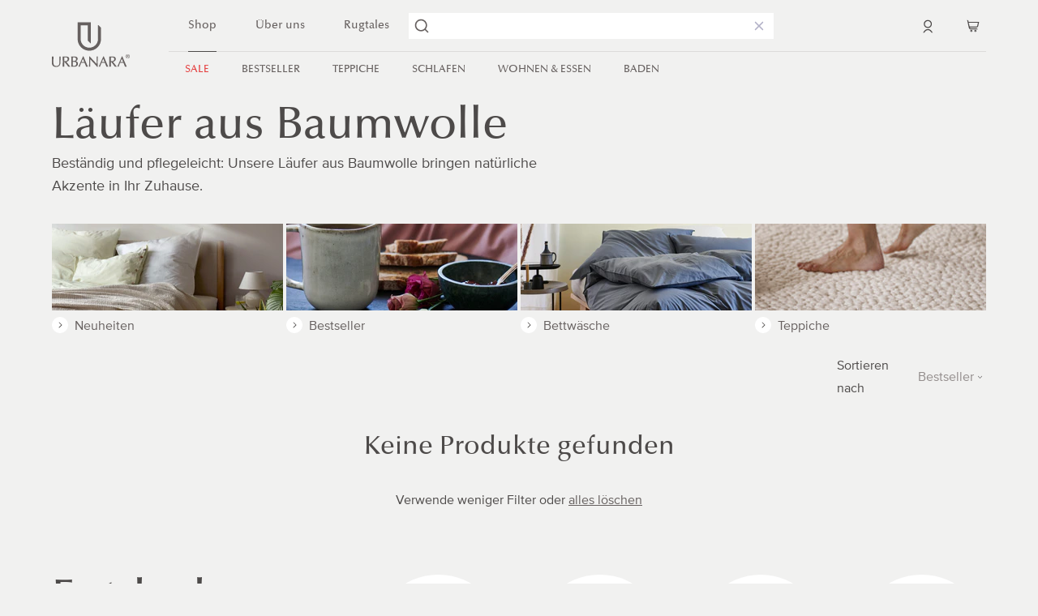

--- FILE ---
content_type: text/html; charset=utf-8
request_url: https://www.urbanara.de/collections/baumwoll-laeufer
body_size: 88404
content:






























<!doctype html>
<html class="no-js no-touch" lang="de" dir="ltr">
  <head>
    <meta charset="utf-8">
    <meta http-equiv="X-UA-Compatible" content="IE=edge">
    <meta name="viewport" content="width=device-width,initial-scale=1">
    <link rel="apple-touch-icon" sizes="180x180" href="//www.urbanara.de/cdn/shop/t/308/assets/apple-touch-icon.png?v=120539060127612142191751831145">
<link rel="icon" type="image/png" sizes="32x32" href="//www.urbanara.de/cdn/shop/t/308/assets/favicon-32x32.png?v=136809635741306577001751831208">
<link rel="icon" type="image/png" sizes="16x16" href="//www.urbanara.de/cdn/shop/t/308/assets/favicon-16x16.png?v=75337853192290565871751831207">
<link rel="manifest" href="//www.urbanara.de/cdn/shop/t/308/assets/site.webmanifest?v=2168003990555942161751831350">
<link rel="mask-icon" href="//www.urbanara.de/cdn/shop/t/308/assets/safari-pinned-tab.svg?v=183227567560255681391751831265" color="#fff">
<link rel="shortcut icon" href="//www.urbanara.de/cdn/shop/t/308/assets/favicon.ico?v=103704783178551424511751831209">
<meta name="msapplication-TileColor" content="#fff">
<meta name="msapplication-config" content="//www.urbanara.de/cdn/shop/t/308/assets/browserconfig.xml?v=90987263453643342351751831350">
<meta name="theme-color" content="#fff">
<link rel="canonical" href="https://www.urbanara.de/collections/baumwoll-laeufer">

<link rel="preconnect" href="https://cdn.shopify.com" crossorigin><link rel="preconnect" href="https://fonts.shopifycdn.com" crossorigin>
<title>Baumwoll-Läufer | Läufer aus Baumwolle | URBANARA</title>
<meta name="description" content="Pflegeleicht und beständig: Stilvolle Baumwollläufer | Jetzt bei URBANARA shoppen ✓ Kostenloser Versand ab 200 € ✓ 30 Tage Rückgaberecht ✓ Jetzt shoppen!">

<meta property="og:site_name" content="URBANARA">
<meta property="og:url" content="https://www.urbanara.de/collections/baumwoll-laeufer">
<meta property="og:title" content="Baumwoll-Läufer | Läufer aus Baumwolle | URBANARA">
<meta property="og:type" content="product.group">
<meta property="og:description" content="Pflegeleicht und beständig: Stilvolle Baumwollläufer | Jetzt bei URBANARA shoppen ✓ Kostenloser Versand ab 200 € ✓ 30 Tage Rückgaberecht ✓ Jetzt shoppen!"><meta property="og:image" content="http://www.urbanara.de/cdn/shop/collections/PLP_COTTON_RUNNER.jpg?v=1604485472">
  <meta property="og:image:secure_url" content="https://www.urbanara.de/cdn/shop/collections/PLP_COTTON_RUNNER.jpg?v=1604485472">
  <meta property="og:image:width" content="1200">
  <meta property="og:image:height" content="250"><meta name="twitter:card" content="summary_large_image">
<meta name="twitter:title" content="Baumwoll-Läufer | Läufer aus Baumwolle | URBANARA">
<meta name="twitter:description" content="Pflegeleicht und beständig: Stilvolle Baumwollläufer | Jetzt bei URBANARA shoppen ✓ Kostenloser Versand ab 200 € ✓ 30 Tage Rückgaberecht ✓ Jetzt shoppen!">
<style data-shopify>
@font-face {
    font-family: 'Optima';
    src:  url("//www.urbanara.de/cdn/shop/t/308/assets/optima-lt.woff?v=102433298383828589221751831235 ") format('woff'),
          url("//www.urbanara.de/cdn/shop/t/308/assets/optima-lt.woff2?v=14139334151740090901751831236 ") format('woff2');
    font-display: swap;
    font-weight: 400;
  }

  @font-face {
    font-family: 'Proxima nova';
    src:  url("//www.urbanara.de/cdn/shop/t/308/assets/proximanova-regular-webfont.woff?v=146434324778052056511751831258 ") format('woff'),
          url("//www.urbanara.de/cdn/shop/t/308/assets/proximanova-regular-webfont.woff2?v=63376660514043101901751831260 ") format('woff2');
    font-display: swap;
    font-weight: 400;
  }

  @font-face {
    font-family: 'Proxima nova';
    src:  url("//www.urbanara.de/cdn/shop/t/308/assets/proximanova-bold-webfont.woff?v=135123003881977696961751831254 ") format('woff'),
          url("//www.urbanara.de/cdn/shop/t/308/assets/proximanova-bold-webfont.woff2?v=167437260563348934991751831256 ") format('woff2');
    font-display: swap;
    font-weight: 600;
  }:root {
    
    --site-center: 1920px;
    --site-center-compact: 880px;
    --site-center-narrow: 656px;

    --site-side-spacing: 5vw;
    --site-side-spacing-md: 5vw;

    --element-spacing: 1rem;

    --container-spacing: 2rem;
    --container-spacing-md: 3.5rem;

    --container-row-spacing: 1rem;
    --container-row-spacing-md: 2rem;

    
    --spacing: 1rem;
    --spacing-md: 1.5rem;
    --spacing-lg: 2rem;

    --row-gap: 1rem;
    --row-gap-lg: 2.5rem;
    --row-gap-xl: 3.5rem;
    --row-gap-xxl: 4rem;

    --col-gap: 1rem;
    --col-gap-lg: 2.5rem;
    --col-gap-xl: 3.5rem;
    --col-gap-xxl: 4rem;

    
    --font-heading-family: 'Optima', Times, serif;
    --font-heading-style: normal;
    --font-heading-weight: 400;
    --font-body-family: 'Proxima nova', sans-serif ;
    --font-body-style: normal;
    --font-body-weight: 400;

    
    --color-brand-background: #F1F1F0;
    --color-brand-text: #4D4A49;
    --color-brand-text-50: #a3a2a1;
    --color-brand-text-25: #d3d2d2;
    --color-brand-text-15: #e4e4e4;
    --color-brand-text-5: #f6f6f6;

    --color-brand-link: var(--color-brand-primary);
    --color-brand-link-hover: var(--color-brand-primary-dark);

    --color-brand-primary: #66605F;
    --color-brand-text-on-primary: #FFFFFF;
    --color-brand-primary-dark: #4c4746;
    --color-brand-primary-50: #b3b0af;
    --color-brand-primary-25: #d9d7d7;
    --color-brand-primary-15: #e8e7e7;
    --color-brand-primary-5: #f7f7f7;

    --color-brand-secondary: #262626;
    --color-brand-text-on-secondary: #FFFFFF;
    --color-brand-secondary-dark: #0d0d0d;
    --color-brand-secondary-50: #939393;
    --color-brand-secondary-25: #c9c9c9;
    --color-brand-secondary-15: #dedede;
    --color-brand-secondary-5: #f4f4f4;

    --color-brand-funnel: #FF7B51;
    --color-brand-text-on-funnel: #FFFFFF;
    --color-brand-funnel-dark: #ff541e;
    --color-brand-funnel-50: #ffbda8;
    --color-brand-funnel-25: #ffded4;
    --color-brand-funnel-15: #ffebe5;
    --color-brand-funnel-5: #fff8f6;

    --color-black: #4D4A49;
    --color-black-50: #a3a2a1;
    --color-black-25: #d3d2d2;
    --color-black-15: #e4e4e4;
    --color-black-10: #ededed;
    --color-black-5: #f6f6f6;
    --color-white: #ffffff;
    --color-secondary-grey: #C9C6C5;
    --color-secondary-grey-2: #F1F1F0;
    --color-light-grey: #938D8C;
    --color-peach: #f5e7d4;
    --color-green: #92BB81;
    --color-light-pink: #e7d2cc;
    --color-blue-fog: #b0b5c0;

    --color-brand-accent: var(--color-brand-primary-15);
    --color-brand-text-on-accent: var(--color-brand-text);

    --color-border: #DEDEDE;
    --color-border-50: #efefef;

    --color-brand-positive: #92bb81;
    --color-brand-negative: #B56A63;


    
    --border-radius: 0;
    --button-background: var(--color-brand-primary);
    --button-text: var(--color-brand-text-on-primary);
    --button-hover-background: var(--color-brand-primary-dark);
    --button-hover-text: var(--color-brand-text-on-primary);
    --button-border: 1px;
    --button-border-color: var(--color-brand-primary);
    --button-hover-border-color: var(--color-brand-primary-dark);

    
    --z-index-dropdown: 1000;
    --z-index-sticky: 1020;
    --z-index-fixed: 1030;
    --z-index-offcanvas-backdrop: 1040;
    --z-index-offcanvas: 1045;
    --z-index-modal-backdrop: 1050;
    --z-index-modal: 1055;
    --z-index-popover: 1070;
    --z-index-tooltip: 1080;

    
    --duration-short: 100ms;
    --duration-default: 200ms;
    --duration-long: 500ms;

    --swiper-pagination-color: #4D4A49;
    --swiper-pagination-color-active: #66605F;

 }
</style>
<style data-shopify>@charset "UTF-8";.is-grid,.is-grid-inline{grid-column-gap:var(--col-gap);grid-row-gap:var(--row-gap);display:grid;grid-template-columns:repeat(12,minmax(0,1fr));grid-template-rows:auto}@media screen and (min-width:1024px){.is-grid,.is-grid-inline{grid-column-gap:var(--col-gap-lg);grid-row-gap:var(--row-gap-lg)}}@media screen and (min-width:1440px){.is-grid,.is-grid-inline{grid-column-gap:var(--col-gap-xl);grid-row-gap:var(--row-gap-xl)}}@media screen and (min-width:1920px){.is-grid,.is-grid-inline{grid-column-gap:var(--col-gap-xxl);grid-row-gap:var(--row-gap-xxl)}}.is-grid-inline.is-narrower-gap,.is-grid.is-narrower-gap{grid-column-gap:var(--col-gap-lg);grid-row-gap:var(--row-gap)}.is-grid-inline>*,.is-grid>*{grid-column-end:span 1}.is-grid-inline.is-dense,.is-grid.is-dense{grid-auto-flow:dense}.is-grid-inline.has-wrapped-row,.is-grid.has-wrapped-row{grid-auto-flow:row}.is-grid-inline.has-wrapped-row.is-dense,.is-grid.has-wrapped-row.is-dense{grid-auto-flow:row dense}.is-grid-inline.has-wrapped-col,.is-grid.has-wrapped-col{grid-auto-flow:column}.is-grid-inline.has-wrapped-col.is-dense,.is-grid.has-wrapped-col.is-dense{grid-auto-flow:column dense}.is-grid-inline{display:inline-grid!important}@media screen and (min-width:375px){.is-grid-xs{grid-column-gap:var(--col-gap);grid-row-gap:var(--row-gap);direction:ltr;display:grid;grid-template-columns:repeat(12,minmax(0,1fr));grid-template-rows:auto}}@media screen and (min-width:375px) and (min-width:1440px){.is-grid-xs{grid-column-gap:var(--col-gap-lg);grid-row-gap:var(--row-gap-lg)}}@media screen and (min-width:375px) and (min-width:1921px){.is-grid-xs{grid-column-gap:var(--col-gap-xxl);grid-row-gap:var(--row-gap-xxl)}}.is-grid-xs.is-dense{grid-auto-flow:dense}@media screen and (min-width:480px){.is-grid-sm{grid-column-gap:var(--col-gap);grid-row-gap:var(--row-gap);direction:ltr;display:grid;grid-template-columns:repeat(12,minmax(0,1fr));grid-template-rows:auto}}@media screen and (min-width:480px) and (min-width:1440px){.is-grid-sm{grid-column-gap:var(--col-gap-lg);grid-row-gap:var(--row-gap-lg)}}@media screen and (min-width:480px) and (min-width:1921px){.is-grid-sm{grid-column-gap:var(--col-gap-xxl);grid-row-gap:var(--row-gap-xxl)}}.is-grid-sm.is-dense{grid-auto-flow:dense}@media screen and (min-width:768px){.is-grid-md{grid-column-gap:var(--col-gap);grid-row-gap:var(--row-gap);direction:ltr;display:grid;grid-template-columns:repeat(12,minmax(0,1fr));grid-template-rows:auto}}@media screen and (min-width:768px) and (min-width:1440px){.is-grid-md{grid-column-gap:var(--col-gap-lg);grid-row-gap:var(--row-gap-lg)}}@media screen and (min-width:768px) and (min-width:1921px){.is-grid-md{grid-column-gap:var(--col-gap-xxl);grid-row-gap:var(--row-gap-xxl)}}.is-grid-md.is-dense{grid-auto-flow:dense}@media screen and (min-width:1024px){.is-grid-lg{grid-column-gap:var(--col-gap);grid-row-gap:var(--row-gap);direction:ltr;display:grid;grid-template-columns:repeat(12,minmax(0,1fr));grid-template-rows:auto}}@media screen and (min-width:1024px) and (min-width:1440px){.is-grid-lg{grid-column-gap:var(--col-gap-lg);grid-row-gap:var(--row-gap-lg)}}@media screen and (min-width:1024px) and (min-width:1921px){.is-grid-lg{grid-column-gap:var(--col-gap-xxl);grid-row-gap:var(--row-gap-xxl)}}.is-grid-lg.is-dense{grid-auto-flow:dense}@media screen and (min-width:1440px){.is-grid-xl{grid-column-gap:var(--col-gap);grid-row-gap:var(--row-gap);direction:ltr;display:grid;grid-template-columns:repeat(12,minmax(0,1fr));grid-template-rows:auto}}@media screen and (min-width:1440px) and (min-width:1440px){.is-grid-xl{grid-column-gap:var(--col-gap-lg);grid-row-gap:var(--row-gap-lg)}}@media screen and (min-width:1440px) and (min-width:1921px){.is-grid-xl{grid-column-gap:var(--col-gap-xxl);grid-row-gap:var(--row-gap-xxl)}}.is-grid-xl.is-dense{grid-auto-flow:dense}@media screen and (min-width:1920px){.is-grid-xxl{grid-column-gap:var(--col-gap);grid-row-gap:var(--row-gap);direction:ltr;display:grid;grid-template-columns:repeat(12,minmax(0,1fr));grid-template-rows:auto}}@media screen and (min-width:1920px) and (min-width:1440px){.is-grid-xxl{grid-column-gap:var(--col-gap-lg);grid-row-gap:var(--row-gap-lg)}}@media screen and (min-width:1920px) and (min-width:1921px){.is-grid-xxl{grid-column-gap:var(--col-gap-xxl);grid-row-gap:var(--row-gap-xxl)}}.is-grid-xxl.is-dense{grid-auto-flow:dense}.grid-row-start-1{grid-row-start:1}.grid-row-start-2{grid-row-start:2}.grid-row-start-3{grid-row-start:3}.grid-row-start-4{grid-row-start:4}.grid-row-start-5{grid-row-start:5}.grid-row-start-6{grid-row-start:6}.grid-row-start-7{grid-row-start:7}.grid-row-start-8{grid-row-start:8}.grid-row-start-9{grid-row-start:9}.grid-row-start-10{grid-row-start:10}.grid-row-start-11{grid-row-start:11}.grid-row-start-12{grid-row-start:12}@media screen and (min-width:375px){.grid-row-start-1-xs{grid-row-start:1}.grid-row-start-2-xs{grid-row-start:2}.grid-row-start-3-xs{grid-row-start:3}.grid-row-start-4-xs{grid-row-start:4}.grid-row-start-5-xs{grid-row-start:5}.grid-row-start-6-xs{grid-row-start:6}.grid-row-start-7-xs{grid-row-start:7}.grid-row-start-8-xs{grid-row-start:8}.grid-row-start-9-xs{grid-row-start:9}.grid-row-start-10-xs{grid-row-start:10}.grid-row-start-11-xs{grid-row-start:11}.grid-row-start-12-xs{grid-row-start:12}}@media screen and (min-width:480px){.grid-row-start-1-sm{grid-row-start:1}.grid-row-start-2-sm{grid-row-start:2}.grid-row-start-3-sm{grid-row-start:3}.grid-row-start-4-sm{grid-row-start:4}.grid-row-start-5-sm{grid-row-start:5}.grid-row-start-6-sm{grid-row-start:6}.grid-row-start-7-sm{grid-row-start:7}.grid-row-start-8-sm{grid-row-start:8}.grid-row-start-9-sm{grid-row-start:9}.grid-row-start-10-sm{grid-row-start:10}.grid-row-start-11-sm{grid-row-start:11}.grid-row-start-12-sm{grid-row-start:12}}@media screen and (min-width:768px){.grid-row-start-1-md{grid-row-start:1}.grid-row-start-2-md{grid-row-start:2}.grid-row-start-3-md{grid-row-start:3}.grid-row-start-4-md{grid-row-start:4}.grid-row-start-5-md{grid-row-start:5}.grid-row-start-6-md{grid-row-start:6}.grid-row-start-7-md{grid-row-start:7}.grid-row-start-8-md{grid-row-start:8}.grid-row-start-9-md{grid-row-start:9}.grid-row-start-10-md{grid-row-start:10}.grid-row-start-11-md{grid-row-start:11}.grid-row-start-12-md{grid-row-start:12}}@media screen and (min-width:1024px){.grid-row-start-1-lg{grid-row-start:1}.grid-row-start-2-lg{grid-row-start:2}.grid-row-start-3-lg{grid-row-start:3}.grid-row-start-4-lg{grid-row-start:4}.grid-row-start-5-lg{grid-row-start:5}.grid-row-start-6-lg{grid-row-start:6}.grid-row-start-7-lg{grid-row-start:7}.grid-row-start-8-lg{grid-row-start:8}.grid-row-start-9-lg{grid-row-start:9}.grid-row-start-10-lg{grid-row-start:10}.grid-row-start-11-lg{grid-row-start:11}.grid-row-start-12-lg{grid-row-start:12}}@media screen and (min-width:1440px){.grid-row-start-1-xl{grid-row-start:1}.grid-row-start-2-xl{grid-row-start:2}.grid-row-start-3-xl{grid-row-start:3}.grid-row-start-4-xl{grid-row-start:4}.grid-row-start-5-xl{grid-row-start:5}.grid-row-start-6-xl{grid-row-start:6}.grid-row-start-7-xl{grid-row-start:7}.grid-row-start-8-xl{grid-row-start:8}.grid-row-start-9-xl{grid-row-start:9}.grid-row-start-10-xl{grid-row-start:10}.grid-row-start-11-xl{grid-row-start:11}.grid-row-start-12-xl{grid-row-start:12}}@media screen and (min-width:1920px){.grid-row-start-1-xxl{grid-row-start:1}.grid-row-start-2-xxl{grid-row-start:2}.grid-row-start-3-xxl{grid-row-start:3}.grid-row-start-4-xxl{grid-row-start:4}.grid-row-start-5-xxl{grid-row-start:5}.grid-row-start-6-xxl{grid-row-start:6}.grid-row-start-7-xxl{grid-row-start:7}.grid-row-start-8-xxl{grid-row-start:8}.grid-row-start-9-xxl{grid-row-start:9}.grid-row-start-10-xxl{grid-row-start:10}.grid-row-start-11-xxl{grid-row-start:11}.grid-row-start-12-xxl{grid-row-start:12}}.grid-col-start-1{grid-column-start:1}.grid-col-start-2{grid-column-start:2}.grid-col-start-3{grid-column-start:3}.grid-col-start-4{grid-column-start:4}.grid-col-start-5{grid-column-start:5}.grid-col-start-6{grid-column-start:6}.grid-col-start-7{grid-column-start:7}.grid-col-start-8{grid-column-start:8}.grid-col-start-9{grid-column-start:9}.grid-col-start-10{grid-column-start:10}.grid-col-start-11{grid-column-start:11}.grid-col-start-12{grid-column-start:12}@media screen and (min-width:375px){.grid-col-start-1-xs{grid-column-start:1}.grid-col-start-2-xs{grid-column-start:2}.grid-col-start-3-xs{grid-column-start:3}.grid-col-start-4-xs{grid-column-start:4}.grid-col-start-5-xs{grid-column-start:5}.grid-col-start-6-xs{grid-column-start:6}.grid-col-start-7-xs{grid-column-start:7}.grid-col-start-8-xs{grid-column-start:8}.grid-col-start-9-xs{grid-column-start:9}.grid-col-start-10-xs{grid-column-start:10}.grid-col-start-11-xs{grid-column-start:11}.grid-col-start-12-xs{grid-column-start:12}}@media screen and (min-width:480px){.grid-col-start-1-sm{grid-column-start:1}.grid-col-start-2-sm{grid-column-start:2}.grid-col-start-3-sm{grid-column-start:3}.grid-col-start-4-sm{grid-column-start:4}.grid-col-start-5-sm{grid-column-start:5}.grid-col-start-6-sm{grid-column-start:6}.grid-col-start-7-sm{grid-column-start:7}.grid-col-start-8-sm{grid-column-start:8}.grid-col-start-9-sm{grid-column-start:9}.grid-col-start-10-sm{grid-column-start:10}.grid-col-start-11-sm{grid-column-start:11}.grid-col-start-12-sm{grid-column-start:12}}@media screen and (min-width:768px){.grid-col-start-1-md{grid-column-start:1}.grid-col-start-2-md{grid-column-start:2}.grid-col-start-3-md{grid-column-start:3}.grid-col-start-4-md{grid-column-start:4}.grid-col-start-5-md{grid-column-start:5}.grid-col-start-6-md{grid-column-start:6}.grid-col-start-7-md{grid-column-start:7}.grid-col-start-8-md{grid-column-start:8}.grid-col-start-9-md{grid-column-start:9}.grid-col-start-10-md{grid-column-start:10}.grid-col-start-11-md{grid-column-start:11}.grid-col-start-12-md{grid-column-start:12}}@media screen and (min-width:1024px){.grid-col-start-1-lg{grid-column-start:1}.grid-col-start-2-lg{grid-column-start:2}.grid-col-start-3-lg{grid-column-start:3}.grid-col-start-4-lg{grid-column-start:4}.grid-col-start-5-lg{grid-column-start:5}.grid-col-start-6-lg{grid-column-start:6}.grid-col-start-7-lg{grid-column-start:7}.grid-col-start-8-lg{grid-column-start:8}.grid-col-start-9-lg{grid-column-start:9}.grid-col-start-10-lg{grid-column-start:10}.grid-col-start-11-lg{grid-column-start:11}.grid-col-start-12-lg{grid-column-start:12}}@media screen and (min-width:1440px){.grid-col-start-1-xl{grid-column-start:1}.grid-col-start-2-xl{grid-column-start:2}.grid-col-start-3-xl{grid-column-start:3}.grid-col-start-4-xl{grid-column-start:4}.grid-col-start-5-xl{grid-column-start:5}.grid-col-start-6-xl{grid-column-start:6}.grid-col-start-7-xl{grid-column-start:7}.grid-col-start-8-xl{grid-column-start:8}.grid-col-start-9-xl{grid-column-start:9}.grid-col-start-10-xl{grid-column-start:10}.grid-col-start-11-xl{grid-column-start:11}.grid-col-start-12-xl{grid-column-start:12}}@media screen and (min-width:1920px){.grid-col-start-1-xxl{grid-column-start:1}.grid-col-start-2-xxl{grid-column-start:2}.grid-col-start-3-xxl{grid-column-start:3}.grid-col-start-4-xxl{grid-column-start:4}.grid-col-start-5-xxl{grid-column-start:5}.grid-col-start-6-xxl{grid-column-start:6}.grid-col-start-7-xxl{grid-column-start:7}.grid-col-start-8-xxl{grid-column-start:8}.grid-col-start-9-xxl{grid-column-start:9}.grid-col-start-10-xxl{grid-column-start:10}.grid-col-start-11-xxl{grid-column-start:11}.grid-col-start-12-xxl{grid-column-start:12}}.has-row-1{grid-template-rows:repeat(1,minmax(0,1fr))}.has-row-2{grid-template-rows:repeat(2,minmax(0,1fr))}.has-row-3{grid-template-rows:repeat(3,minmax(0,1fr))}.has-row-4{grid-template-rows:repeat(4,minmax(0,1fr))}.has-row-5{grid-template-rows:repeat(5,minmax(0,1fr))}.has-row-6{grid-template-rows:repeat(6,minmax(0,1fr))}.has-row-7{grid-template-rows:repeat(7,minmax(0,1fr))}.has-row-8{grid-template-rows:repeat(8,minmax(0,1fr))}.has-row-9{grid-template-rows:repeat(9,minmax(0,1fr))}.has-row-10{grid-template-rows:repeat(10,minmax(0,1fr))}.has-row-11{grid-template-rows:repeat(11,minmax(0,1fr))}.has-row-12{grid-template-rows:repeat(12,minmax(0,1fr))}@media screen and (min-width:375px){.has-row-1-xs{grid-template-rows:repeat(1,minmax(0,1fr))}.has-row-2-xs{grid-template-rows:repeat(2,minmax(0,1fr))}.has-row-3-xs{grid-template-rows:repeat(3,minmax(0,1fr))}.has-row-4-xs{grid-template-rows:repeat(4,minmax(0,1fr))}.has-row-5-xs{grid-template-rows:repeat(5,minmax(0,1fr))}.has-row-6-xs{grid-template-rows:repeat(6,minmax(0,1fr))}.has-row-7-xs{grid-template-rows:repeat(7,minmax(0,1fr))}.has-row-8-xs{grid-template-rows:repeat(8,minmax(0,1fr))}.has-row-9-xs{grid-template-rows:repeat(9,minmax(0,1fr))}.has-row-10-xs{grid-template-rows:repeat(10,minmax(0,1fr))}.has-row-11-xs{grid-template-rows:repeat(11,minmax(0,1fr))}.has-row-12-xs{grid-template-rows:repeat(12,minmax(0,1fr))}}@media screen and (min-width:480px){.has-row-1-sm{grid-template-rows:repeat(1,minmax(0,1fr))}.has-row-2-sm{grid-template-rows:repeat(2,minmax(0,1fr))}.has-row-3-sm{grid-template-rows:repeat(3,minmax(0,1fr))}.has-row-4-sm{grid-template-rows:repeat(4,minmax(0,1fr))}.has-row-5-sm{grid-template-rows:repeat(5,minmax(0,1fr))}.has-row-6-sm{grid-template-rows:repeat(6,minmax(0,1fr))}.has-row-7-sm{grid-template-rows:repeat(7,minmax(0,1fr))}.has-row-8-sm{grid-template-rows:repeat(8,minmax(0,1fr))}.has-row-9-sm{grid-template-rows:repeat(9,minmax(0,1fr))}.has-row-10-sm{grid-template-rows:repeat(10,minmax(0,1fr))}.has-row-11-sm{grid-template-rows:repeat(11,minmax(0,1fr))}.has-row-12-sm{grid-template-rows:repeat(12,minmax(0,1fr))}}@media screen and (min-width:768px){.has-row-1-md{grid-template-rows:repeat(1,minmax(0,1fr))}.has-row-2-md{grid-template-rows:repeat(2,minmax(0,1fr))}.has-row-3-md{grid-template-rows:repeat(3,minmax(0,1fr))}.has-row-4-md{grid-template-rows:repeat(4,minmax(0,1fr))}.has-row-5-md{grid-template-rows:repeat(5,minmax(0,1fr))}.has-row-6-md{grid-template-rows:repeat(6,minmax(0,1fr))}.has-row-7-md{grid-template-rows:repeat(7,minmax(0,1fr))}.has-row-8-md{grid-template-rows:repeat(8,minmax(0,1fr))}.has-row-9-md{grid-template-rows:repeat(9,minmax(0,1fr))}.has-row-10-md{grid-template-rows:repeat(10,minmax(0,1fr))}.has-row-11-md{grid-template-rows:repeat(11,minmax(0,1fr))}.has-row-12-md{grid-template-rows:repeat(12,minmax(0,1fr))}}@media screen and (min-width:1024px){.has-row-1-lg{grid-template-rows:repeat(1,minmax(0,1fr))}.has-row-2-lg{grid-template-rows:repeat(2,minmax(0,1fr))}.has-row-3-lg{grid-template-rows:repeat(3,minmax(0,1fr))}.has-row-4-lg{grid-template-rows:repeat(4,minmax(0,1fr))}.has-row-5-lg{grid-template-rows:repeat(5,minmax(0,1fr))}.has-row-6-lg{grid-template-rows:repeat(6,minmax(0,1fr))}.has-row-7-lg{grid-template-rows:repeat(7,minmax(0,1fr))}.has-row-8-lg{grid-template-rows:repeat(8,minmax(0,1fr))}.has-row-9-lg{grid-template-rows:repeat(9,minmax(0,1fr))}.has-row-10-lg{grid-template-rows:repeat(10,minmax(0,1fr))}.has-row-11-lg{grid-template-rows:repeat(11,minmax(0,1fr))}.has-row-12-lg{grid-template-rows:repeat(12,minmax(0,1fr))}}@media screen and (min-width:1440px){.has-row-1-xl{grid-template-rows:repeat(1,minmax(0,1fr))}.has-row-2-xl{grid-template-rows:repeat(2,minmax(0,1fr))}.has-row-3-xl{grid-template-rows:repeat(3,minmax(0,1fr))}.has-row-4-xl{grid-template-rows:repeat(4,minmax(0,1fr))}.has-row-5-xl{grid-template-rows:repeat(5,minmax(0,1fr))}.has-row-6-xl{grid-template-rows:repeat(6,minmax(0,1fr))}.has-row-7-xl{grid-template-rows:repeat(7,minmax(0,1fr))}.has-row-8-xl{grid-template-rows:repeat(8,minmax(0,1fr))}.has-row-9-xl{grid-template-rows:repeat(9,minmax(0,1fr))}.has-row-10-xl{grid-template-rows:repeat(10,minmax(0,1fr))}.has-row-11-xl{grid-template-rows:repeat(11,minmax(0,1fr))}.has-row-12-xl{grid-template-rows:repeat(12,minmax(0,1fr))}}@media screen and (min-width:1920px){.has-row-1-xxl{grid-template-rows:repeat(1,minmax(0,1fr))}.has-row-2-xxl{grid-template-rows:repeat(2,minmax(0,1fr))}.has-row-3-xxl{grid-template-rows:repeat(3,minmax(0,1fr))}.has-row-4-xxl{grid-template-rows:repeat(4,minmax(0,1fr))}.has-row-5-xxl{grid-template-rows:repeat(5,minmax(0,1fr))}.has-row-6-xxl{grid-template-rows:repeat(6,minmax(0,1fr))}.has-row-7-xxl{grid-template-rows:repeat(7,minmax(0,1fr))}.has-row-8-xxl{grid-template-rows:repeat(8,minmax(0,1fr))}.has-row-9-xxl{grid-template-rows:repeat(9,minmax(0,1fr))}.has-row-10-xxl{grid-template-rows:repeat(10,minmax(0,1fr))}.has-row-11-xxl{grid-template-rows:repeat(11,minmax(0,1fr))}.has-row-12-xxl{grid-template-rows:repeat(12,minmax(0,1fr))}}.has-col-1{grid-template-columns:repeat(1,minmax(0,1fr))}.has-col-2{grid-template-columns:repeat(2,minmax(0,1fr))}.has-col-3{grid-template-columns:repeat(3,minmax(0,1fr))}.has-col-4{grid-template-columns:repeat(4,minmax(0,1fr))}.has-col-5{grid-template-columns:repeat(5,minmax(0,1fr))}.has-col-6{grid-template-columns:repeat(6,minmax(0,1fr))}.has-col-7{grid-template-columns:repeat(7,minmax(0,1fr))}.has-col-8{grid-template-columns:repeat(8,minmax(0,1fr))}.has-col-9{grid-template-columns:repeat(9,minmax(0,1fr))}.has-col-10{grid-template-columns:repeat(10,minmax(0,1fr))}.has-col-11{grid-template-columns:repeat(11,minmax(0,1fr))}.has-col-12{grid-template-columns:repeat(12,minmax(0,1fr))}@media screen and (min-width:375px){.has-col-1-xs{grid-template-columns:repeat(1,minmax(0,1fr))}.has-col-2-xs{grid-template-columns:repeat(2,minmax(0,1fr))}.has-col-3-xs{grid-template-columns:repeat(3,minmax(0,1fr))}.has-col-4-xs{grid-template-columns:repeat(4,minmax(0,1fr))}.has-col-5-xs{grid-template-columns:repeat(5,minmax(0,1fr))}.has-col-6-xs{grid-template-columns:repeat(6,minmax(0,1fr))}.has-col-7-xs{grid-template-columns:repeat(7,minmax(0,1fr))}.has-col-8-xs{grid-template-columns:repeat(8,minmax(0,1fr))}.has-col-9-xs{grid-template-columns:repeat(9,minmax(0,1fr))}.has-col-10-xs{grid-template-columns:repeat(10,minmax(0,1fr))}.has-col-11-xs{grid-template-columns:repeat(11,minmax(0,1fr))}.has-col-12-xs{grid-template-columns:repeat(12,minmax(0,1fr))}}@media screen and (min-width:480px){.has-col-1-sm{grid-template-columns:repeat(1,minmax(0,1fr))}.has-col-2-sm{grid-template-columns:repeat(2,minmax(0,1fr))}.has-col-3-sm{grid-template-columns:repeat(3,minmax(0,1fr))}.has-col-4-sm{grid-template-columns:repeat(4,minmax(0,1fr))}.has-col-5-sm{grid-template-columns:repeat(5,minmax(0,1fr))}.has-col-6-sm{grid-template-columns:repeat(6,minmax(0,1fr))}.has-col-7-sm{grid-template-columns:repeat(7,minmax(0,1fr))}.has-col-8-sm{grid-template-columns:repeat(8,minmax(0,1fr))}.has-col-9-sm{grid-template-columns:repeat(9,minmax(0,1fr))}.has-col-10-sm{grid-template-columns:repeat(10,minmax(0,1fr))}.has-col-11-sm{grid-template-columns:repeat(11,minmax(0,1fr))}.has-col-12-sm{grid-template-columns:repeat(12,minmax(0,1fr))}}@media screen and (min-width:768px){.has-col-1-md{grid-template-columns:repeat(1,minmax(0,1fr))}.has-col-2-md{grid-template-columns:repeat(2,minmax(0,1fr))}.has-col-3-md{grid-template-columns:repeat(3,minmax(0,1fr))}.has-col-4-md{grid-template-columns:repeat(4,minmax(0,1fr))}.has-col-5-md{grid-template-columns:repeat(5,minmax(0,1fr))}.has-col-6-md{grid-template-columns:repeat(6,minmax(0,1fr))}.has-col-7-md{grid-template-columns:repeat(7,minmax(0,1fr))}.has-col-8-md{grid-template-columns:repeat(8,minmax(0,1fr))}.has-col-9-md{grid-template-columns:repeat(9,minmax(0,1fr))}.has-col-10-md{grid-template-columns:repeat(10,minmax(0,1fr))}.has-col-11-md{grid-template-columns:repeat(11,minmax(0,1fr))}.has-col-12-md{grid-template-columns:repeat(12,minmax(0,1fr))}}@media screen and (min-width:1024px){.has-col-1-lg{grid-template-columns:repeat(1,minmax(0,1fr))}.has-col-2-lg{grid-template-columns:repeat(2,minmax(0,1fr))}.has-col-3-lg{grid-template-columns:repeat(3,minmax(0,1fr))}.has-col-4-lg{grid-template-columns:repeat(4,minmax(0,1fr))}.has-col-5-lg{grid-template-columns:repeat(5,minmax(0,1fr))}.has-col-6-lg{grid-template-columns:repeat(6,minmax(0,1fr))}.has-col-7-lg{grid-template-columns:repeat(7,minmax(0,1fr))}.has-col-8-lg{grid-template-columns:repeat(8,minmax(0,1fr))}.has-col-9-lg{grid-template-columns:repeat(9,minmax(0,1fr))}.has-col-10-lg{grid-template-columns:repeat(10,minmax(0,1fr))}.has-col-11-lg{grid-template-columns:repeat(11,minmax(0,1fr))}.has-col-12-lg{grid-template-columns:repeat(12,minmax(0,1fr))}}@media screen and (min-width:1440px){.has-col-1-xl{grid-template-columns:repeat(1,minmax(0,1fr))}.has-col-2-xl{grid-template-columns:repeat(2,minmax(0,1fr))}.has-col-3-xl{grid-template-columns:repeat(3,minmax(0,1fr))}.has-col-4-xl{grid-template-columns:repeat(4,minmax(0,1fr))}.has-col-5-xl{grid-template-columns:repeat(5,minmax(0,1fr))}.has-col-6-xl{grid-template-columns:repeat(6,minmax(0,1fr))}.has-col-7-xl{grid-template-columns:repeat(7,minmax(0,1fr))}.has-col-8-xl{grid-template-columns:repeat(8,minmax(0,1fr))}.has-col-9-xl{grid-template-columns:repeat(9,minmax(0,1fr))}.has-col-10-xl{grid-template-columns:repeat(10,minmax(0,1fr))}.has-col-11-xl{grid-template-columns:repeat(11,minmax(0,1fr))}.has-col-12-xl{grid-template-columns:repeat(12,minmax(0,1fr))}}@media screen and (min-width:1920px){.has-col-1-xxl{grid-template-columns:repeat(1,minmax(0,1fr))}.has-col-2-xxl{grid-template-columns:repeat(2,minmax(0,1fr))}.has-col-3-xxl{grid-template-columns:repeat(3,minmax(0,1fr))}.has-col-4-xxl{grid-template-columns:repeat(4,minmax(0,1fr))}.has-col-5-xxl{grid-template-columns:repeat(5,minmax(0,1fr))}.has-col-6-xxl{grid-template-columns:repeat(6,minmax(0,1fr))}.has-col-7-xxl{grid-template-columns:repeat(7,minmax(0,1fr))}.has-col-8-xxl{grid-template-columns:repeat(8,minmax(0,1fr))}.has-col-9-xxl{grid-template-columns:repeat(9,minmax(0,1fr))}.has-col-10-xxl{grid-template-columns:repeat(10,minmax(0,1fr))}.has-col-11-xxl{grid-template-columns:repeat(11,minmax(0,1fr))}.has-col-12-xxl{grid-template-columns:repeat(12,minmax(0,1fr))}}.is-row-1{grid-row-end:span 1}.is-row-2{grid-row-end:span 2}.is-row-3{grid-row-end:span 3}.is-row-4{grid-row-end:span 4}.is-row-5{grid-row-end:span 5}.is-row-6{grid-row-end:span 6}.is-row-7{grid-row-end:span 7}.is-row-8{grid-row-end:span 8}.is-row-9{grid-row-end:span 9}.is-row-10{grid-row-end:span 10}.is-row-11{grid-row-end:span 11}.is-row-12{grid-row-end:span 12}@media screen and (min-width:375px){.is-row-1-xs{grid-row-end:span 1}.is-row-2-xs{grid-row-end:span 2}.is-row-3-xs{grid-row-end:span 3}.is-row-4-xs{grid-row-end:span 4}.is-row-5-xs{grid-row-end:span 5}.is-row-6-xs{grid-row-end:span 6}.is-row-7-xs{grid-row-end:span 7}.is-row-8-xs{grid-row-end:span 8}.is-row-9-xs{grid-row-end:span 9}.is-row-10-xs{grid-row-end:span 10}.is-row-11-xs{grid-row-end:span 11}.is-row-12-xs{grid-row-end:span 12}}@media screen and (min-width:480px){.is-row-1-sm{grid-row-end:span 1}.is-row-2-sm{grid-row-end:span 2}.is-row-3-sm{grid-row-end:span 3}.is-row-4-sm{grid-row-end:span 4}.is-row-5-sm{grid-row-end:span 5}.is-row-6-sm{grid-row-end:span 6}.is-row-7-sm{grid-row-end:span 7}.is-row-8-sm{grid-row-end:span 8}.is-row-9-sm{grid-row-end:span 9}.is-row-10-sm{grid-row-end:span 10}.is-row-11-sm{grid-row-end:span 11}.is-row-12-sm{grid-row-end:span 12}}@media screen and (min-width:768px){.is-row-1-md{grid-row-end:span 1}.is-row-2-md{grid-row-end:span 2}.is-row-3-md{grid-row-end:span 3}.is-row-4-md{grid-row-end:span 4}.is-row-5-md{grid-row-end:span 5}.is-row-6-md{grid-row-end:span 6}.is-row-7-md{grid-row-end:span 7}.is-row-8-md{grid-row-end:span 8}.is-row-9-md{grid-row-end:span 9}.is-row-10-md{grid-row-end:span 10}.is-row-11-md{grid-row-end:span 11}.is-row-12-md{grid-row-end:span 12}}@media screen and (min-width:1024px){.is-row-1-lg{grid-row-end:span 1}.is-row-2-lg{grid-row-end:span 2}.is-row-3-lg{grid-row-end:span 3}.is-row-4-lg{grid-row-end:span 4}.is-row-5-lg{grid-row-end:span 5}.is-row-6-lg{grid-row-end:span 6}.is-row-7-lg{grid-row-end:span 7}.is-row-8-lg{grid-row-end:span 8}.is-row-9-lg{grid-row-end:span 9}.is-row-10-lg{grid-row-end:span 10}.is-row-11-lg{grid-row-end:span 11}.is-row-12-lg{grid-row-end:span 12}}@media screen and (min-width:1440px){.is-row-1-xl{grid-row-end:span 1}.is-row-2-xl{grid-row-end:span 2}.is-row-3-xl{grid-row-end:span 3}.is-row-4-xl{grid-row-end:span 4}.is-row-5-xl{grid-row-end:span 5}.is-row-6-xl{grid-row-end:span 6}.is-row-7-xl{grid-row-end:span 7}.is-row-8-xl{grid-row-end:span 8}.is-row-9-xl{grid-row-end:span 9}.is-row-10-xl{grid-row-end:span 10}.is-row-11-xl{grid-row-end:span 11}.is-row-12-xl{grid-row-end:span 12}}@media screen and (min-width:1920px){.is-row-1-xxl{grid-row-end:span 1}.is-row-2-xxl{grid-row-end:span 2}.is-row-3-xxl{grid-row-end:span 3}.is-row-4-xxl{grid-row-end:span 4}.is-row-5-xxl{grid-row-end:span 5}.is-row-6-xxl{grid-row-end:span 6}.is-row-7-xxl{grid-row-end:span 7}.is-row-8-xxl{grid-row-end:span 8}.is-row-9-xxl{grid-row-end:span 9}.is-row-10-xxl{grid-row-end:span 10}.is-row-11-xxl{grid-row-end:span 11}.is-row-12-xxl{grid-row-end:span 12}}.is-col-1{grid-column-end:span 1}.is-col-2{grid-column-end:span 2}.is-col-3{grid-column-end:span 3}.is-col-4{grid-column-end:span 4}.is-col-5{grid-column-end:span 5}.is-col-6{grid-column-end:span 6}.is-col-7{grid-column-end:span 7}.is-col-8{grid-column-end:span 8}.is-col-9{grid-column-end:span 9}.is-col-10{grid-column-end:span 10}.is-col-11{grid-column-end:span 11}.is-col-12{grid-column-end:span 12}@media screen and (min-width:375px){.is-col-1-xs{grid-column-end:span 1}.is-col-2-xs{grid-column-end:span 2}.is-col-3-xs{grid-column-end:span 3}.is-col-4-xs{grid-column-end:span 4}.is-col-5-xs{grid-column-end:span 5}.is-col-6-xs{grid-column-end:span 6}.is-col-7-xs{grid-column-end:span 7}.is-col-8-xs{grid-column-end:span 8}.is-col-9-xs{grid-column-end:span 9}.is-col-10-xs{grid-column-end:span 10}.is-col-11-xs{grid-column-end:span 11}.is-col-12-xs{grid-column-end:span 12}}@media screen and (min-width:480px){.is-col-1-sm{grid-column-end:span 1}.is-col-2-sm{grid-column-end:span 2}.is-col-3-sm{grid-column-end:span 3}.is-col-4-sm{grid-column-end:span 4}.is-col-5-sm{grid-column-end:span 5}.is-col-6-sm{grid-column-end:span 6}.is-col-7-sm{grid-column-end:span 7}.is-col-8-sm{grid-column-end:span 8}.is-col-9-sm{grid-column-end:span 9}.is-col-10-sm{grid-column-end:span 10}.is-col-11-sm{grid-column-end:span 11}.is-col-12-sm{grid-column-end:span 12}}@media screen and (min-width:768px){.is-col-1-md{grid-column-end:span 1}.is-col-2-md{grid-column-end:span 2}.is-col-3-md{grid-column-end:span 3}.is-col-4-md{grid-column-end:span 4}.is-col-5-md{grid-column-end:span 5}.is-col-6-md{grid-column-end:span 6}.is-col-7-md{grid-column-end:span 7}.is-col-8-md{grid-column-end:span 8}.is-col-9-md{grid-column-end:span 9}.is-col-10-md{grid-column-end:span 10}.is-col-11-md{grid-column-end:span 11}.is-col-12-md{grid-column-end:span 12}}@media screen and (min-width:1024px){.is-col-1-lg{grid-column-end:span 1}.is-col-2-lg{grid-column-end:span 2}.is-col-3-lg{grid-column-end:span 3}.is-col-4-lg{grid-column-end:span 4}.is-col-5-lg{grid-column-end:span 5}.is-col-6-lg{grid-column-end:span 6}.is-col-7-lg{grid-column-end:span 7}.is-col-8-lg{grid-column-end:span 8}.is-col-9-lg{grid-column-end:span 9}.is-col-10-lg{grid-column-end:span 10}.is-col-11-lg{grid-column-end:span 11}.is-col-12-lg{grid-column-end:span 12}}@media screen and (min-width:1440px){.is-col-1-xl{grid-column-end:span 1}.is-col-2-xl{grid-column-end:span 2}.is-col-3-xl{grid-column-end:span 3}.is-col-4-xl{grid-column-end:span 4}.is-col-5-xl{grid-column-end:span 5}.is-col-6-xl{grid-column-end:span 6}.is-col-7-xl{grid-column-end:span 7}.is-col-8-xl{grid-column-end:span 8}.is-col-9-xl{grid-column-end:span 9}.is-col-10-xl{grid-column-end:span 10}.is-col-11-xl{grid-column-end:span 11}.is-col-12-xl{grid-column-end:span 12}}@media screen and (min-width:1920px){.is-col-1-xxl{grid-column-end:span 1}.is-col-2-xxl{grid-column-end:span 2}.is-col-3-xxl{grid-column-end:span 3}.is-col-4-xxl{grid-column-end:span 4}.is-col-5-xxl{grid-column-end:span 5}.is-col-6-xxl{grid-column-end:span 6}.is-col-7-xxl{grid-column-end:span 7}.is-col-8-xxl{grid-column-end:span 8}.is-col-9-xxl{grid-column-end:span 9}.is-col-10-xxl{grid-column-end:span 10}.is-col-11-xxl{grid-column-end:span 11}.is-col-12-xxl{grid-column-end:span 12}}.has-row-gap{grid-row-gap:var(--spacing)}.has-no-row-gap{grid-row-gap:0}.has-row-gap-md{grid-row-gap:var(--spacing-md)}.has-no-row-gap-md{grid-row-gap:0}.has-row-gap-lg{grid-row-gap:var(--spacing-lg)}.has-no-row-gap-lg{grid-row-gap:0}.has-col-gap{grid-column-gap:var(--spacing)}.has-no-col-gap{grid-column-gap:0}.has-col-gap-md{grid-column-gap:var(--spacing-md)}.has-no-col-gap-md{grid-column-gap:0}.has-col-gap-lg{grid-column-gap:var(--spacing-lg)}.has-no-col-gap-lg{grid-column-gap:0}.is-ltr{direction:ltr}@media screen and (min-width:375px){.is-ltr-xs{direction:ltr}}@media screen and (min-width:480px){.is-ltr-sm{direction:ltr}}@media screen and (min-width:768px){.is-ltr-md{direction:ltr}}@media screen and (min-width:1024px){.is-ltr-lg{direction:ltr}}@media screen and (min-width:1440px){.is-ltr-xl{direction:ltr}}@media screen and (min-width:1920px){.is-ltr-xxl{direction:ltr}}.is-rtl{direction:rtl}@media screen and (min-width:375px){.is-rtl-xs{direction:rtl}}@media screen and (min-width:480px){.is-rtl-sm{direction:rtl}}@media screen and (min-width:768px){.is-rtl-md{direction:rtl}}@media screen and (min-width:1024px){.is-rtl-lg{direction:rtl}}@media screen and (min-width:1440px){.is-rtl-xl{direction:rtl}}@media screen and (min-width:1920px){.is-rtl-xxl{direction:rtl}}.is-order-1{-webkit-box-ordinal-group:2;-ms-flex-order:1;order:1}.is-order-2{-webkit-box-ordinal-group:3;-ms-flex-order:2;order:2}.is-order-3{-webkit-box-ordinal-group:4;-ms-flex-order:3;order:3}.is-order-4{-webkit-box-ordinal-group:5;-ms-flex-order:4;order:4}.is-order-5{-webkit-box-ordinal-group:6;-ms-flex-order:5;order:5}.is-order-6{-webkit-box-ordinal-group:7;-ms-flex-order:6;order:6}.is-order-7{-webkit-box-ordinal-group:8;-ms-flex-order:7;order:7}.is-order-8{-webkit-box-ordinal-group:9;-ms-flex-order:8;order:8}.is-order-9{-webkit-box-ordinal-group:10;-ms-flex-order:9;order:9}.is-order-10{-webkit-box-ordinal-group:11;-ms-flex-order:10;order:10}.is-order-11{-webkit-box-ordinal-group:12;-ms-flex-order:11;order:11}.is-order-12{-webkit-box-ordinal-group:13;-ms-flex-order:12;order:12}@media screen and (min-width:375px){.is-order-1-xs{-webkit-box-ordinal-group:2;-ms-flex-order:1;order:1}.is-order-2-xs{-webkit-box-ordinal-group:3;-ms-flex-order:2;order:2}.is-order-3-xs{-webkit-box-ordinal-group:4;-ms-flex-order:3;order:3}.is-order-4-xs{-webkit-box-ordinal-group:5;-ms-flex-order:4;order:4}.is-order-5-xs{-webkit-box-ordinal-group:6;-ms-flex-order:5;order:5}.is-order-6-xs{-webkit-box-ordinal-group:7;-ms-flex-order:6;order:6}.is-order-7-xs{-webkit-box-ordinal-group:8;-ms-flex-order:7;order:7}.is-order-8-xs{-webkit-box-ordinal-group:9;-ms-flex-order:8;order:8}.is-order-9-xs{-webkit-box-ordinal-group:10;-ms-flex-order:9;order:9}.is-order-10-xs{-webkit-box-ordinal-group:11;-ms-flex-order:10;order:10}.is-order-11-xs{-webkit-box-ordinal-group:12;-ms-flex-order:11;order:11}.is-order-12-xs{-webkit-box-ordinal-group:13;-ms-flex-order:12;order:12}}@media screen and (min-width:480px){.is-order-1-sm{-webkit-box-ordinal-group:2;-ms-flex-order:1;order:1}.is-order-2-sm{-webkit-box-ordinal-group:3;-ms-flex-order:2;order:2}.is-order-3-sm{-webkit-box-ordinal-group:4;-ms-flex-order:3;order:3}.is-order-4-sm{-webkit-box-ordinal-group:5;-ms-flex-order:4;order:4}.is-order-5-sm{-webkit-box-ordinal-group:6;-ms-flex-order:5;order:5}.is-order-6-sm{-webkit-box-ordinal-group:7;-ms-flex-order:6;order:6}.is-order-7-sm{-webkit-box-ordinal-group:8;-ms-flex-order:7;order:7}.is-order-8-sm{-webkit-box-ordinal-group:9;-ms-flex-order:8;order:8}.is-order-9-sm{-webkit-box-ordinal-group:10;-ms-flex-order:9;order:9}.is-order-10-sm{-webkit-box-ordinal-group:11;-ms-flex-order:10;order:10}.is-order-11-sm{-webkit-box-ordinal-group:12;-ms-flex-order:11;order:11}.is-order-12-sm{-webkit-box-ordinal-group:13;-ms-flex-order:12;order:12}}@media screen and (min-width:768px){.is-order-1-md{-webkit-box-ordinal-group:2;-ms-flex-order:1;order:1}.is-order-2-md{-webkit-box-ordinal-group:3;-ms-flex-order:2;order:2}.is-order-3-md{-webkit-box-ordinal-group:4;-ms-flex-order:3;order:3}.is-order-4-md{-webkit-box-ordinal-group:5;-ms-flex-order:4;order:4}.is-order-5-md{-webkit-box-ordinal-group:6;-ms-flex-order:5;order:5}.is-order-6-md{-webkit-box-ordinal-group:7;-ms-flex-order:6;order:6}.is-order-7-md{-webkit-box-ordinal-group:8;-ms-flex-order:7;order:7}.is-order-8-md{-webkit-box-ordinal-group:9;-ms-flex-order:8;order:8}.is-order-9-md{-webkit-box-ordinal-group:10;-ms-flex-order:9;order:9}.is-order-10-md{-webkit-box-ordinal-group:11;-ms-flex-order:10;order:10}.is-order-11-md{-webkit-box-ordinal-group:12;-ms-flex-order:11;order:11}.is-order-12-md{-webkit-box-ordinal-group:13;-ms-flex-order:12;order:12}}@media screen and (min-width:1024px){.is-order-1-lg{-webkit-box-ordinal-group:2;-ms-flex-order:1;order:1}.is-order-2-lg{-webkit-box-ordinal-group:3;-ms-flex-order:2;order:2}.is-order-3-lg{-webkit-box-ordinal-group:4;-ms-flex-order:3;order:3}.is-order-4-lg{-webkit-box-ordinal-group:5;-ms-flex-order:4;order:4}.is-order-5-lg{-webkit-box-ordinal-group:6;-ms-flex-order:5;order:5}.is-order-6-lg{-webkit-box-ordinal-group:7;-ms-flex-order:6;order:6}.is-order-7-lg{-webkit-box-ordinal-group:8;-ms-flex-order:7;order:7}.is-order-8-lg{-webkit-box-ordinal-group:9;-ms-flex-order:8;order:8}.is-order-9-lg{-webkit-box-ordinal-group:10;-ms-flex-order:9;order:9}.is-order-10-lg{-webkit-box-ordinal-group:11;-ms-flex-order:10;order:10}.is-order-11-lg{-webkit-box-ordinal-group:12;-ms-flex-order:11;order:11}.is-order-12-lg{-webkit-box-ordinal-group:13;-ms-flex-order:12;order:12}}@media screen and (min-width:1440px){.is-order-1-xl{-webkit-box-ordinal-group:2;-ms-flex-order:1;order:1}.is-order-2-xl{-webkit-box-ordinal-group:3;-ms-flex-order:2;order:2}.is-order-3-xl{-webkit-box-ordinal-group:4;-ms-flex-order:3;order:3}.is-order-4-xl{-webkit-box-ordinal-group:5;-ms-flex-order:4;order:4}.is-order-5-xl{-webkit-box-ordinal-group:6;-ms-flex-order:5;order:5}.is-order-6-xl{-webkit-box-ordinal-group:7;-ms-flex-order:6;order:6}.is-order-7-xl{-webkit-box-ordinal-group:8;-ms-flex-order:7;order:7}.is-order-8-xl{-webkit-box-ordinal-group:9;-ms-flex-order:8;order:8}.is-order-9-xl{-webkit-box-ordinal-group:10;-ms-flex-order:9;order:9}.is-order-10-xl{-webkit-box-ordinal-group:11;-ms-flex-order:10;order:10}.is-order-11-xl{-webkit-box-ordinal-group:12;-ms-flex-order:11;order:11}.is-order-12-xl{-webkit-box-ordinal-group:13;-ms-flex-order:12;order:12}}@media screen and (min-width:1920px){.is-order-1-xxl{-webkit-box-ordinal-group:2;-ms-flex-order:1;order:1}.is-order-2-xxl{-webkit-box-ordinal-group:3;-ms-flex-order:2;order:2}.is-order-3-xxl{-webkit-box-ordinal-group:4;-ms-flex-order:3;order:3}.is-order-4-xxl{-webkit-box-ordinal-group:5;-ms-flex-order:4;order:4}.is-order-5-xxl{-webkit-box-ordinal-group:6;-ms-flex-order:5;order:5}.is-order-6-xxl{-webkit-box-ordinal-group:7;-ms-flex-order:6;order:6}.is-order-7-xxl{-webkit-box-ordinal-group:8;-ms-flex-order:7;order:7}.is-order-8-xxl{-webkit-box-ordinal-group:9;-ms-flex-order:8;order:8}.is-order-9-xxl{-webkit-box-ordinal-group:10;-ms-flex-order:9;order:9}.is-order-10-xxl{-webkit-box-ordinal-group:11;-ms-flex-order:10;order:10}.is-order-11-xxl{-webkit-box-ordinal-group:12;-ms-flex-order:11;order:11}.is-order-12-xxl{-webkit-box-ordinal-group:13;-ms-flex-order:12;order:12}}.is-flex{display:-webkit-box;display:-ms-flexbox;display:flex}.is-flex-inline{display:-webkit-inline-box;display:-ms-inline-flexbox;display:inline-flex}.is-flex-wrap{-ms-flex-wrap:wrap;flex-wrap:wrap}.is-flex-column{-webkit-box-orient:vertical;-webkit-box-direction:normal;-ms-flex-direction:column;flex-direction:column}@media screen and (min-width:375px){.is-flex-xs{display:-webkit-box;display:-ms-flexbox;display:flex}.is-flex-inline-xs{display:-webkit-inline-box;display:-ms-inline-flexbox;display:inline-flex}}@media screen and (min-width:480px){.is-flex-sm{display:-webkit-box;display:-ms-flexbox;display:flex}.is-flex-inline-sm{display:-webkit-inline-box;display:-ms-inline-flexbox;display:inline-flex}}@media screen and (min-width:768px){.is-flex-md{display:-webkit-box;display:-ms-flexbox;display:flex}.is-flex-inline-md{display:-webkit-inline-box;display:-ms-inline-flexbox;display:inline-flex}}@media screen and (min-width:1024px){.is-flex-lg{display:-webkit-box;display:-ms-flexbox;display:flex}.is-flex-inline-lg{display:-webkit-inline-box;display:-ms-inline-flexbox;display:inline-flex}}@media screen and (min-width:1440px){.is-flex-xl{display:-webkit-box;display:-ms-flexbox;display:flex}.is-flex-inline-xl{display:-webkit-inline-box;display:-ms-inline-flexbox;display:inline-flex}}@media screen and (min-width:1920px){.is-flex-xxl{display:-webkit-box;display:-ms-flexbox;display:flex}.is-flex-inline-xxl{display:-webkit-inline-box;display:-ms-inline-flexbox;display:inline-flex}}.is-justified-start{-webkit-box-pack:start;-ms-flex-pack:start;justify-content:start}.is-justified-end{-webkit-box-pack:end;-ms-flex-pack:end;justify-content:end}.is-justified-center{-webkit-box-pack:center;-ms-flex-pack:center;justify-content:center}.is-justified-space-between{-webkit-box-pack:justify;-ms-flex-pack:justify;justify-content:space-between}.is-justified-space-around{-ms-flex-pack:distribute;justify-content:space-around}.is-justified-space-evenly{-webkit-box-pack:space-evenly;-ms-flex-pack:space-evenly;justify-content:space-evenly}.is-justified-flex-end{-webkit-box-pack:end;-ms-flex-pack:end;justify-content:flex-end}.is-justified-flex-start{-webkit-box-pack:start;-ms-flex-pack:start;justify-content:flex-start}@media screen and (min-width:375px){.is-justified-start-xs{-webkit-box-pack:start;-ms-flex-pack:start;justify-content:start}.is-justified-end-xs{-webkit-box-pack:end;-ms-flex-pack:end;justify-content:end}.is-justified-center-xs{-webkit-box-pack:center;-ms-flex-pack:center;justify-content:center}.is-justified-space-between-xs{-webkit-box-pack:justify;-ms-flex-pack:justify;justify-content:space-between}.is-justified-space-around-xs{-ms-flex-pack:distribute;justify-content:space-around}.is-justified-space-evenly-xs{-webkit-box-pack:space-evenly;-ms-flex-pack:space-evenly;justify-content:space-evenly}.is-justified-flex-end-xs{-webkit-box-pack:end;-ms-flex-pack:end;justify-content:flex-end}.is-justified-flex-start-xs{-webkit-box-pack:start;-ms-flex-pack:start;justify-content:flex-start}}@media screen and (min-width:480px){.is-justified-start-sm{-webkit-box-pack:start;-ms-flex-pack:start;justify-content:start}.is-justified-end-sm{-webkit-box-pack:end;-ms-flex-pack:end;justify-content:end}.is-justified-center-sm{-webkit-box-pack:center;-ms-flex-pack:center;justify-content:center}.is-justified-space-between-sm{-webkit-box-pack:justify;-ms-flex-pack:justify;justify-content:space-between}.is-justified-space-around-sm{-ms-flex-pack:distribute;justify-content:space-around}.is-justified-space-evenly-sm{-webkit-box-pack:space-evenly;-ms-flex-pack:space-evenly;justify-content:space-evenly}.is-justified-flex-end-sm{-webkit-box-pack:end;-ms-flex-pack:end;justify-content:flex-end}.is-justified-flex-start-sm{-webkit-box-pack:start;-ms-flex-pack:start;justify-content:flex-start}}@media screen and (min-width:768px){.is-justified-start-md{-webkit-box-pack:start;-ms-flex-pack:start;justify-content:start}.is-justified-end-md{-webkit-box-pack:end;-ms-flex-pack:end;justify-content:end}.is-justified-center-md{-webkit-box-pack:center;-ms-flex-pack:center;justify-content:center}.is-justified-space-between-md{-webkit-box-pack:justify;-ms-flex-pack:justify;justify-content:space-between}.is-justified-space-around-md{-ms-flex-pack:distribute;justify-content:space-around}.is-justified-space-evenly-md{-webkit-box-pack:space-evenly;-ms-flex-pack:space-evenly;justify-content:space-evenly}.is-justified-flex-end-md{-webkit-box-pack:end;-ms-flex-pack:end;justify-content:flex-end}.is-justified-flex-start-md{-webkit-box-pack:start;-ms-flex-pack:start;justify-content:flex-start}}@media screen and (min-width:1024px){.is-justified-start-lg{-webkit-box-pack:start;-ms-flex-pack:start;justify-content:start}.is-justified-end-lg{-webkit-box-pack:end;-ms-flex-pack:end;justify-content:end}.is-justified-center-lg{-webkit-box-pack:center;-ms-flex-pack:center;justify-content:center}.is-justified-space-between-lg{-webkit-box-pack:justify;-ms-flex-pack:justify;justify-content:space-between}.is-justified-space-around-lg{-ms-flex-pack:distribute;justify-content:space-around}.is-justified-space-evenly-lg{-webkit-box-pack:space-evenly;-ms-flex-pack:space-evenly;justify-content:space-evenly}.is-justified-flex-end-lg{-webkit-box-pack:end;-ms-flex-pack:end;justify-content:flex-end}.is-justified-flex-start-lg{-webkit-box-pack:start;-ms-flex-pack:start;justify-content:flex-start}}@media screen and (min-width:1440px){.is-justified-start-xl{-webkit-box-pack:start;-ms-flex-pack:start;justify-content:start}.is-justified-end-xl{-webkit-box-pack:end;-ms-flex-pack:end;justify-content:end}.is-justified-center-xl{-webkit-box-pack:center;-ms-flex-pack:center;justify-content:center}.is-justified-space-between-xl{-webkit-box-pack:justify;-ms-flex-pack:justify;justify-content:space-between}.is-justified-space-around-xl{-ms-flex-pack:distribute;justify-content:space-around}.is-justified-space-evenly-xl{-webkit-box-pack:space-evenly;-ms-flex-pack:space-evenly;justify-content:space-evenly}.is-justified-flex-end-xl{-webkit-box-pack:end;-ms-flex-pack:end;justify-content:flex-end}.is-justified-flex-start-xl{-webkit-box-pack:start;-ms-flex-pack:start;justify-content:flex-start}}@media screen and (min-width:1920px){.is-justified-start-xxl{-webkit-box-pack:start;-ms-flex-pack:start;justify-content:start}.is-justified-end-xxl{-webkit-box-pack:end;-ms-flex-pack:end;justify-content:end}.is-justified-center-xxl{-webkit-box-pack:center;-ms-flex-pack:center;justify-content:center}.is-justified-space-between-xxl{-webkit-box-pack:justify;-ms-flex-pack:justify;justify-content:space-between}.is-justified-space-around-xxl{-ms-flex-pack:distribute;justify-content:space-around}.is-justified-space-evenly-xxl{-webkit-box-pack:space-evenly;-ms-flex-pack:space-evenly;justify-content:space-evenly}.is-justified-flex-end-xxl{-webkit-box-pack:end;-ms-flex-pack:end;justify-content:flex-end}.is-justified-flex-start-xxl{-webkit-box-pack:start;-ms-flex-pack:start;justify-content:flex-start}}.is-aligned-baseline{-webkit-box-align:baseline;-ms-flex-align:baseline;align-items:baseline}.is-aligned-stretch{-webkit-box-align:stretch;-ms-flex-align:stretch;align-items:stretch}.is-aligned-start{-webkit-box-align:start;-ms-flex-align:start;align-items:start}.is-aligned-end{-webkit-box-align:end;-ms-flex-align:end;align-items:end}.is-aligned-center{-webkit-box-align:center;-ms-flex-align:center;align-items:center}.is-aligned-flex-end{-webkit-box-align:end;-ms-flex-align:end;align-items:flex-end}.is-aligned-flex-start{-webkit-box-align:start;-ms-flex-align:start;align-items:flex-start}@media screen and (min-width:375px){.is-aligned-baseline-xs{-webkit-box-align:baseline;-ms-flex-align:baseline;align-items:baseline}.is-aligned-stretch-xs{-webkit-box-align:stretch;-ms-flex-align:stretch;align-items:stretch}.is-aligned-start-xs{-webkit-box-align:start;-ms-flex-align:start;align-items:start}.is-aligned-end-xs{-webkit-box-align:end;-ms-flex-align:end;align-items:end}.is-aligned-center-xs{-webkit-box-align:center;-ms-flex-align:center;align-items:center}.is-aligned-flex-end-xs{-webkit-box-align:end;-ms-flex-align:end;align-items:flex-end}.is-aligned-flex-start-xs{-webkit-box-align:start;-ms-flex-align:start;align-items:flex-start}}@media screen and (min-width:480px){.is-aligned-baseline-sm{-webkit-box-align:baseline;-ms-flex-align:baseline;align-items:baseline}.is-aligned-stretch-sm{-webkit-box-align:stretch;-ms-flex-align:stretch;align-items:stretch}.is-aligned-start-sm{-webkit-box-align:start;-ms-flex-align:start;align-items:start}.is-aligned-end-sm{-webkit-box-align:end;-ms-flex-align:end;align-items:end}.is-aligned-center-sm{-webkit-box-align:center;-ms-flex-align:center;align-items:center}.is-aligned-flex-end-sm{-webkit-box-align:end;-ms-flex-align:end;align-items:flex-end}.is-aligned-flex-start-sm{-webkit-box-align:start;-ms-flex-align:start;align-items:flex-start}}@media screen and (min-width:768px){.is-aligned-baseline-md{-webkit-box-align:baseline;-ms-flex-align:baseline;align-items:baseline}.is-aligned-stretch-md{-webkit-box-align:stretch;-ms-flex-align:stretch;align-items:stretch}.is-aligned-start-md{-webkit-box-align:start;-ms-flex-align:start;align-items:start}.is-aligned-end-md{-webkit-box-align:end;-ms-flex-align:end;align-items:end}.is-aligned-center-md{-webkit-box-align:center;-ms-flex-align:center;align-items:center}.is-aligned-flex-end-md{-webkit-box-align:end;-ms-flex-align:end;align-items:flex-end}.is-aligned-flex-start-md{-webkit-box-align:start;-ms-flex-align:start;align-items:flex-start}}@media screen and (min-width:1024px){.is-aligned-baseline-lg{-webkit-box-align:baseline;-ms-flex-align:baseline;align-items:baseline}.is-aligned-stretch-lg{-webkit-box-align:stretch;-ms-flex-align:stretch;align-items:stretch}.is-aligned-start-lg{-webkit-box-align:start;-ms-flex-align:start;align-items:start}.is-aligned-end-lg{-webkit-box-align:end;-ms-flex-align:end;align-items:end}.is-aligned-center-lg{-webkit-box-align:center;-ms-flex-align:center;align-items:center}.is-aligned-flex-end-lg{-webkit-box-align:end;-ms-flex-align:end;align-items:flex-end}.is-aligned-flex-start-lg{-webkit-box-align:start;-ms-flex-align:start;align-items:flex-start}}@media screen and (min-width:1440px){.is-aligned-baseline-xl{-webkit-box-align:baseline;-ms-flex-align:baseline;align-items:baseline}.is-aligned-stretch-xl{-webkit-box-align:stretch;-ms-flex-align:stretch;align-items:stretch}.is-aligned-start-xl{-webkit-box-align:start;-ms-flex-align:start;align-items:start}.is-aligned-end-xl{-webkit-box-align:end;-ms-flex-align:end;align-items:end}.is-aligned-center-xl{-webkit-box-align:center;-ms-flex-align:center;align-items:center}.is-aligned-flex-end-xl{-webkit-box-align:end;-ms-flex-align:end;align-items:flex-end}.is-aligned-flex-start-xl{-webkit-box-align:start;-ms-flex-align:start;align-items:flex-start}}@media screen and (min-width:1920px){.is-aligned-baseline-xxl{-webkit-box-align:baseline;-ms-flex-align:baseline;align-items:baseline}.is-aligned-stretch-xxl{-webkit-box-align:stretch;-ms-flex-align:stretch;align-items:stretch}.is-aligned-start-xxl{-webkit-box-align:start;-ms-flex-align:start;align-items:start}.is-aligned-end-xxl{-webkit-box-align:end;-ms-flex-align:end;align-items:end}.is-aligned-center-xxl{-webkit-box-align:center;-ms-flex-align:center;align-items:center}.is-aligned-flex-end-xxl{-webkit-box-align:end;-ms-flex-align:end;align-items:flex-end}.is-aligned-flex-start-xxl{-webkit-box-align:start;-ms-flex-align:start;align-items:flex-start}}*,:after,:before{-webkit-box-sizing:border-box;box-sizing:border-box}html{scroll-behavior:smooth}body{-webkit-box-orient:vertical;-webkit-box-direction:normal;-webkit-font-smoothing:antialiased;background-color:var(--color-secondary-grey-2);color:var(--color-brand-text);display:-webkit-box;display:-ms-flexbox;display:flex;-ms-flex-direction:column;flex-direction:column;font-family:var(--font-body-family);font-size:1rem;font-style:var(--font-body-style);font-weight:var(--font-body-weight);line-height:1.5;margin:0;min-height:100vh}body.collection-filter-is-open,body.header-search-is-open,body.menu-drawer-is-open{overflow:hidden}.no-js:not(html){display:none!important}html.no-js .no-js:not(html){display:block!important}.no-js-inline{display:none!important}html.no-js .no-js-inline{display:inline-block!important}html.js .js-hidden,html.no-js .no-js-hidden{display:none!important}figure{margin:0;padding:0}.element-spacing,.h1,.h2,.h3,.h4,.h5,.h6,blockquote,dl,figure,form,h1,h2,h3,h4,h5,h6,ol,p,q,table,ul{margin-bottom:calc(var(--element-spacing)*1);margin-top:0}.element-spacing:last-child,.h1:last-child,.h2:last-child,.h3:last-child,.h4:last-child,.h5:last-child,.h6:last-child,blockquote:last-child,dl:last-child,figure:last-child,form:last-child,h1:last-child,h2:last-child,h3:last-child,h4:last-child,h5:last-child,h6:last-child,ol:last-child,p:last-child,q:last-child,table:last-child,ul:last-child{margin-bottom:0}.h1,.h2,.h3,.h4,.h5,.h6,h1,h2,h3,h4,h5,h6{font-family:var(--font-heading-family);font-style:var(--font-heading-style);font-weight:var(--font-heading-weight);margin-bottom:calc(var(--element-spacing)*2);margin-top:0}.h1:last-child,.h2:last-child,.h3:last-child,.h4:last-child,.h5:last-child,.h6:last-child,h1:last-child,h2:last-child,h3:last-child,h4:last-child,h5:last-child,h6:last-child,li ol,li ul,table table{margin-bottom:0}a{color:var(--color-brand-primary);text-decoration:none}a:active,a:focus,a:hover{text-decoration:underline}.shopify-challenge__container{margin:7rem auto}.list-unstyled{list-style:none;margin:0;padding:0}.hidden{display:none!important}.visually-hidden{word-wrap:normal!important;clip:rect(0 0 0 0);border:0;height:1px;margin:-1px;overflow:hidden;padding:0;position:absolute!important;width:1px}.visually-hidden--inline{height:1em;margin:0}.overflow-hidden{overflow:hidden}.skip-to-content-link:focus{clip:auto;height:auto;overflow:auto;position:inherit;width:auto;z-index:9999}.cover-element{bottom:0;display:block;left:0;position:absolute;right:0;top:0;z-index:2}.h1,.h2,.h3,.h4,.h5,.h6,.heading,h1,h2,h3,h4,h5,h6{font-family:var(--font-heading-family);font-style:var(--font-heading-style);font-weight:var(--font-heading-weight);font-weight:400;line-height:1.2}.h1,h1{font-size:2.5rem;line-height:3rem}@media screen and (min-width:1024px){.h1,h1{font-size:3.5rem;line-height:3.875rem}}.h2,h2{font-size:2rem;line-height:2.5rem}@media screen and (min-width:1024px){.h2,h2{font-size:3rem;line-height:3.5rem}}.h3,h3{font-size:1.5rem;line-height:2rem}@media screen and (min-width:1024px){.h3,h3{font-size:2rem;line-height:2.5rem}}.h4,h4{font-size:1.25rem;line-height:1.5rem}@media screen and (min-width:1024px){.h4,h4{font-size:1.5rem;line-height:2rem}}.h5,h5{font-size:1rem;line-height:1.25rem}@media screen and (min-width:1024px){.h5,h5{font-size:1rem;line-height:1.5rem}}.h6,h6{font-size:.875rem;line-height:1.125rem}@media screen and (min-width:1024px){.h6,h6{font-size:.875rem;line-height:1.3125rem}}.heading-hero{font-size:2.5rem;line-height:3rem}@media screen and (min-width:768px){.heading-hero{font-size:4.5rem;line-height:5rem}}.body-xs{font-size:.75rem;line-height:1rem}.body-s{font-size:.875rem;line-height:1.3125rem}.body-m{font-size:1rem;line-height:1.5rem}.body-l{font-size:1.125rem;line-height:1.75rem}b,strong{font-weight:600}.text-gray{color:var(--color-brand-text-50)}.text-positive{color:var(--color-brand-positive)}.text-negative{color:var(--color-brand-negative)}.text-primary{color:var(--color-brand-primary)}.text-secondary{color:var(--color-brand-secondary)}.text-inherit{color:inherit}.weight-regular{font-weight:400}.weight-bold{font-weight:600}.text-capitalize{text-transform:capitalize}.text-uppercase{text-transform:uppercase}.label-small{font-size:.75rem;line-height:1rem}.label-medium{font-size:.875rem;line-height:1.25rem}.label-large{font-size:1rem;line-height:1.75rem}.label-extra-large{font-size:1.125rem;line-height:1.75rem}@media screen and (min-width:1024px){.label-desktop-small{font-size:.75rem;line-height:1rem}.label-desktop-medium{font-size:.875rem;line-height:1.25rem}}@media screen and (min-width:768px){.label-desktop-large{font-size:1rem;line-height:1.25rem}.label-desktop-extra-large{font-size:1.125rem;line-height:1.75rem}}.content-for-layout{-webkit-box-flex:1;-ms-flex:1 1 auto;flex:1 1 auto}blockquote{font-family:var(--font-medium-family);font-size:1.25rem;font-style:var(--font-medium-style);font-weight:var(--font-medium-weight);line-height:1.5rem}blockquote p{line-height:inherit}.caption{font-size:1rem;line-height:1.7}table:not([class]){border-collapse:collapse;border-style:hidden;-webkit-box-shadow:0 0 0 1px var(--color-brand-secondary-15);box-shadow:0 0 0 1px var(--color-brand-secondary-15);font-size:1rem;table-layout:fixed}table:not([class]) :not([class]) td,table:not([class]) :not([class]) th{border:1px solid var(--color-brand-secondary-15);padding:1em}.left{text-align:left}.center{text-align:center}.right{text-align:right}.uppercase{text-transform:uppercase}.light{opacity:.7}.link{color:var(--color-brand-link);cursor:pointer;display:inline-block;text-decoration:none}.link .icon [fill=currentColor]{fill:var(--color-brand-link)}.link .icon [stroke=currentColor]{stroke:var(--color-brand-link)}.link:active,.link:focus,.link:hover{color:var(--color-brand-link-hover);text-decoration:none}.link:active .icon [fill=currentColor],.link:focus .icon [fill=currentColor],.link:hover .icon [fill=currentColor]{fill:var(--color-brand-link-hover)}.link:active .icon [stroke=currentColor],.link:focus .icon [stroke=currentColor],.link:hover .icon [stroke=currentColor]{stroke:var(--color-brand-link-hover)}.link.link--text{--color-brand-link:var(--color-brand-text);--color-brand-link-hover:var(--color-brand-text)}.link.underlined-link{text-decoration:underline}.link-with-icon{display:-webkit-inline-box;display:-ms-inline-flexbox;display:inline-flex;font-size:1rem;letter-spacing:.1rem;margin-bottom:4.5rem;text-decoration:none;white-space:nowrap}.link-with-icon .icon{margin-left:1rem;width:1.5rem}.circle-divider:after{content:"•";margin:0 1rem}.circle-divider:last-of-type:after{display:none}hr{background-color:var(--color-brand-secondary-15);border:none;display:block;height:1px;margin:5rem 0}.full-unstyled-link{color:currentColor;display:block;text-decoration:none}.placeholder{fill:var(--color-brand-secondary-50);background-color:var(--color-brand-secondary-5);color:var(--color-brand-secondary-50)}details>*{-webkit-box-sizing:border-box;box-sizing:border-box}.break{word-wrap:break-word}svg .fill{fill:var(--color-brand-text)}svg .stroke{stroke:var(--color-brand-text)}@media (prefers-reduced-motion){.motion-reduce{-webkit-transition:none!important;transition:none!important}}.underlined-link{color:var(--color-brand-link)}.underlined-link:hover{color:var(--color-brand-link-hover)}.animate-arrow .icon-arrow path{-webkit-transform:translateX(-.25rem);-ms-transform:translateX(-.25rem);transform:translateX(-.25rem);-webkit-transition:-webkit-transform var(--duration-short) ease;transition:-webkit-transform var(--duration-short) ease;transition:transform var(--duration-short) ease;transition:transform var(--duration-short) ease,-webkit-transform var(--duration-short) ease}.animate-arrow:hover .icon-arrow path{-webkit-transform:translateX(-.05rem);-ms-transform:translateX(-.05rem);transform:translateX(-.05rem)}.summary{cursor:pointer;list-style:none;position:relative}.summary .icon-caret{height:.6rem;right:1.5rem;top:calc(50% - .35rem)}.summary::-webkit-details-marker{display:none}.focus-visible{outline:.0625rem solid var(--color-brand-secondary-25);outline-offset:0}:focus-visible{outline:.0625rem solid var(--color-brand-secondary-25);outline-offset:0}:focus{outline:.0625rem solid var(--color-brand-secondary-25);outline-offset:0}:focus:not(.focus-visible){-webkit-box-shadow:none;box-shadow:none;outline:0}:focus:not(:focus-visible){-webkit-box-shadow:none;box-shadow:none;outline:0}.focus-none{-webkit-box-shadow:none!important;box-shadow:none!important;outline:0!important}#shopify-privacy-banner{-webkit-box-sizing:border-box;box-sizing:border-box}.site-center{margin-left:auto;margin-right:auto;max-width:var(--site-center)}.site-center--compact{--site-center:var(--site-center-compact)}@media screen and (min-width:1024px){.site-center--compact.no-padding{padding:0}}.site-center--narrow{--site-center:var(--site-center-narrow)}.site-center--wide{--site-center:100%}.site-padding-left{padding-left:var(--site-side-spacing)}@media screen and (min-width:768px){.site-padding-left{padding-left:var(--site-side-spacing-md)}}.site-padding-right{padding-right:var(--site-side-spacing)}@media screen and (min-width:768px){.site-padding-right{padding-right:var(--site-side-spacing-md)}}.site-side-spacing{padding-left:var(--site-side-spacing);padding-right:var(--site-side-spacing)}@media screen and (min-width:768px){.site-side-spacing{padding-left:var(--site-side-spacing-md);padding-right:var(--site-side-spacing-md)}}.site-side-spacing.container--full{padding-left:0;padding-right:0}.container{display:block;margin-bottom:var(--container-spacing);margin-top:var(--container-spacing)}@media screen and (min-width:768px){.container{margin-bottom:var(--container-spacing-md);margin-top:var(--container-spacing-md)}}.container.container--zindex{position:relative;z-index:10}.container.container--wide{max-width:100%}.container.container--full{max-width:100%;padding-left:0;padding-right:0}.container.container--background{padding-bottom:var(--container-spacing);padding-top:var(--container-spacing)}@media screen and (min-width:768px){.container.container--background{padding-bottom:var(--container-spacing-md);padding-top:var(--container-spacing-md)}}.container.container--block{margin-bottom:0;margin-top:0}.container-content,.container-footer,.container-header{margin-left:auto;margin-right:auto;max-width:var(--site-center);padding-left:var(--site-side-spacing);padding-right:var(--site-side-spacing)}@media screen and (min-width:768px){.container-content,.container-footer,.container-header{padding-left:var(--site-side-spacing-md);padding-right:var(--site-side-spacing-md)}}.container--wide>.container-content,.container--wide>.container-footer,.container--wide>.container-header,.container-content.container--wide,.container-footer.container--wide,.container-header.container--wide{max-width:100%}.container--full>.container-content,.container--full>.container-footer,.container--full>.container-header,.container-content.container--full,.container-footer.container--full,.container-header.container--full{max-width:100%;padding-left:0;padding-right:0}.site-center--compact{max-width:var(--site-center-compact)}.site-center--narrow{max-width:var(--site-center-narrow)}.container-header{-webkit-box-align:center;-ms-flex-align:center;align-items:center}.container-header h1{margin-top:var(--container-spacing)}@media screen and (min-width:768px){.container-header h1{margin:0}}.container-heading{margin:0}.container-content{margin-top:var(--container-row-spacing)}@media screen and (min-width:768px){.container-content{margin-top:var(--container-row-spacing-md)}}.container-content:first-child{margin-top:0}.container-footer{margin-bottom:0;margin-top:var(--container-spacing)}.container.container--accent:last-child,.container.container--block:last-child,.shopify-section:last-child .container.container--accent,.shopify-section:last-child .container.container--block{margin-bottom:0}button{cursor:pointer}.button,.shopify-challenge__button,.shopify-payment-button button{-webkit-box-pack:center;-ms-flex-pack:center;-webkit-box-align:center;-ms-flex-align:center;align-items:center;-webkit-appearance:none;-moz-appearance:none;appearance:none;background-color:var(--button-background);border:var(--button-border) solid var(--button-border-color);border-radius:.25rem;-webkit-box-sizing:border-box;box-sizing:border-box;color:var(--button-text);cursor:pointer;display:-webkit-inline-box;display:-ms-inline-flexbox;display:inline-flex;-ms-flex-wrap:wrap;flex-wrap:wrap;font:inherit;font-size:.6875rem;justify-content:center;letter-spacing:4%;line-height:1.125rem;padding:1.0625rem 2.5rem .9375rem;text-decoration:none;text-transform:uppercase;-webkit-transition:background-color var(--duration-short) ease,color var(--duration-short) ease,border-color var(--duration-short) ease;transition:background-color var(--duration-short) ease,color var(--duration-short) ease,border-color var(--duration-short) ease}.button:active,.button:focus,.button:hover,.shopify-challenge__button:active,.shopify-challenge__button:focus,.shopify-challenge__button:hover,.shopify-payment-button button:active,.shopify-payment-button button:focus,.shopify-payment-button button:hover{background-color:var(--button-hover-background);border-color:var(--button-hover-border-color);color:var(--button-hover-text);text-decoration:none}.button .icon,.shopify-challenge__button .icon,.shopify-payment-button button .icon{margin-left:.25rem;margin-right:.25rem}.button--sm{font-size:.6875rem;line-height:1rem;padding:.25rem .75rem}.button--md{font-size:.875rem;line-height:1.25rem;padding:.5625rem 1rem}.button--lg,.shopify-payment-button button{font-size:.875rem;line-height:1.25rem;padding:.8125rem 2rem}.button--xl{font-size:1.125rem;line-height:1.5rem;padding:1.1875rem 2rem}.button--primary{--button-background:var(--color-brand-primary);--button-border-color:var(--color-brand-primary);--button-text:var(--color-brand-text-on-primary);--button-hover-background:var(--color-black);--button-hover-border-color:var(--color-black);--button-hover-text:var(--color-white)}.button--primary:active{--button-background:var(--color-light-grey);--button-border-color:var(--color-light-grey)}.button--secondary,.shopify-payment-button button{--button-background:var(--color-white);--button-border-color:var(--color-white);--button-text:var(--color-black);--button-hover-background:var(--color-secondary-grey);--button-hover-border-color:var(--color-secondary-grey);--button-hover-text:var(--color-black)}.button--secondary:active,.shopify-payment-button button:active{--button-background:var(--color-light-grey);--button-border-color:var(--color-light-grey)}.button--tertiary{--button-background:var(--color-black-5);--button-border-color:var(--color-black-5);--button-text:var(--color-black);--button-hover-background:var(--color-black-15);--button-hover-border-color:var(--color-black-15);--button-hover-text:var(--color-black)}.button--outline{--button-background:transparent;--button-border-color:var(--color-brand-text);--button-text:var(--color-brand-text);--button-hover-background:var(--color-brand-text);--button-hover-border-color:var(--color-brand-text);--button-hover-text:var(--color-white)}.button--link{--button-background:transparent;--button-border-color:transparent;--button-text:var(--color-brand-text);--button-hover-background:transparent;--button-hover-border-color:transparent;--button-hover-text:var(--color-brand-primary);border:none;padding:0}.button--link:active,.button--link:focus,.button--link:hover{text-decoration:underline}.button--full-width{display:-webkit-box;display:-ms-flexbox;display:flex;width:100%}.button.disabled,.button:disabled,.button[aria-disabled=true],.form-fields button:disabled,.shopify-payment-button button.disabled,.shopify-payment-button button:disabled,.shopify-payment-button button[aria-disabled=true]{cursor:not-allowed;opacity:.5}.button.disabled.button--primary,.button:disabled.button--primary,.button[aria-disabled=true].button--primary,.form-fields button:disabled.button--primary,.shopify-payment-button button.disabled.button--primary,.shopify-payment-button button:disabled.button--primary,.shopify-payment-button button[aria-disabled=true].button--primary{background:var(--color-secondary-grey);border-color:var(--color-secondary-grey);color:var(--color-white);opacity:1}.button.disabled.button--secondary,.button:disabled.button--secondary,.button[aria-disabled=true].button--secondary,.form-fields button:disabled.button--secondary,.shopify-payment-button button.disabled,.shopify-payment-button button:disabled,.shopify-payment-button button[aria-disabled=true]{--button-hover-background:var(--color-white);--button-hover-border-color:var(--color-white);--button-hover-text:var(--color-secondary-grey);background-color:var(--color-white);color:var(--color-secondary-grey)}.button.disabled.button--link,.button:disabled.button--link,.button[aria-disabled=true].button--link,.form-fields button:disabled.button--link,.shopify-payment-button button.disabled.button--link,.shopify-payment-button button:disabled.button--link,.shopify-payment-button button[aria-disabled=true].button--link{text-decoration:none}.button.loading,.shopify-payment-button button.loading{color:transparent}.button.loading:after,.shopify-payment-button button.loading:after{-webkit-animation:loading var(--duration-long) infinite linear;animation:loading var(--duration-long) infinite linear;border:5px solid transparent;border-left:5px solid var(--button-text);border-radius:100%;-webkit-box-sizing:content-box;box-sizing:content-box;content:"";display:block;height:2rem;position:absolute;width:2rem}@-webkit-keyframes loading{0%{-webkit-transform:rotate(0deg);transform:rotate(0deg)}to{-webkit-transform:rotate(1turn);transform:rotate(1turn)}}@keyframes loading{0%{-webkit-transform:rotate(0deg);transform:rotate(0deg)}to{-webkit-transform:rotate(1turn);transform:rotate(1turn)}}.shopify-payment-button button{border-radius:inherit;display:block;text-align:center;width:100%}.shopify-payment-button button+button{margin-top:.5rem}.shopify-payment-button button:hover:not([disabled]){background-color:var(--color-brand-secondary-50)}.shopify-payment-button button.shopify-payment-button__button--hidden,.shopify-payment-button button[disabled]{display:none}.shopify-payment-button__button--unbranded,.shopify-payment-button__more-options{all:unset}.buttons{margin-bottom:-1rem}.buttons .button,.buttons .shopify-payment-button button,.shopify-payment-button .buttons button{margin-bottom:1rem;margin-right:1rem}.buttons .button:last-child,.buttons .shopify-payment-button button:last-child,.shopify-payment-button .buttons button:last-child{margin-right:0}.icon{display:block}.icon--xxs{height:.75rem;width:.75rem}.icon--xs{height:1rem;width:1rem}.icon--sm{height:1.25rem;width:1.25rem}.icon--md{height:1.5rem;width:1.5rem}.icon--lg{height:2rem;width:2rem}.icon--xl{height:3rem;width:3rem}.icon--payment{height:1.5rem;width:2.125rem}.img{overflow:hidden;position:relative;width:100%}.img iframe,.img img,.img model-viewer,.img svg,.img video{display:block;height:100%;left:0;max-height:100%;max-width:100%;position:absolute;top:0;width:100%}.img--square{height:0;padding-bottom:100%}.img--portrait{height:0;padding-bottom:130%}.img--landscape{height:0;padding-bottom:75%}.img--4x5{height:0;padding-bottom:125%}.img--cover iframe,.img--cover img,.img--cover model-viewer,.img--cover svg,.img--cover video{-o-object-fit:cover;object-fit:cover;-o-object-position:center;object-position:center}.img--contain iframe,.img--contain img,.img--contain model-viewer,.img--contain svg,.img--contain video{-o-object-fit:contain;object-fit:contain;-o-object-position:center;object-position:center}.color-scheme--primary{--color-brand-background:var(--color-brand-primary);--color-brand-text:var(--color-brand-text-on-primary);--color-brand-dark:var(--color-brand-primary-dark);--color-brand-link:var(--color-brand-text-on-primary);--color-brand-link-hover:var(--color-brand-text-on-primary);--swiper-pagination-color:var(--color-brand-text);--swiper-pagination-color-active:var(--color-brand-link)}.color-scheme--primary,.color-scheme--secondary{background:var(--color-brand-background);color:var(--color-brand-text)}.color-scheme--secondary{--color-brand-background:var(--color-brand-secondary);--color-brand-text:var(--color-brand-text-on-secondary);--color-brand-dark:var(--color-brand-secondary-dark);--color-brand-link:var(--color-brand-text-on-secondary);--color-brand-link-hover:var(--color-brand-text-on-secondary);--swiper-pagination-color:var(--color-brand-text);--swiper-pagination-color-active:var(--color-brand-link)}.color-scheme--accent{--color-brand-background:var(--color-brand-accent);--color-brand-text:var(--color-brand-text-on-accent);--color-brand-dark:var(--color-brand-accent-dark);--swiper-pagination-color:var(--color-brand-text);--swiper-pagination-color-active:var(--color-brand-link);background:var(--color-brand-background);color:var(--color-brand-text)}.color-scheme--gray{--color-brand-background:var(--color-black-5);background:var(--color-black-5)}.color-scheme--white{--color-brand-background:var(--color-white);background:var(--color-white)}.icon.icon--primary [fill=currentColor],.link .icon.icon--primary [fill=currentColor]{fill:var(--color-brand-primary)}.icon.icon--secondary [fill=currentColor],.link .icon.icon--secondary [fill=currentColor]{fill:var(--color-brand-secondary)}.icon.icon--accent [fill=currentColor],.link .icon.icon--accent [fill=currentColor]{fill:var(--color-brand-accent)}.icon.icon--text [fill=currentColor],.link .icon.icon--text [fill=currentColor]{fill:var(--color-brand-text)}.icon.icon--text-on-secondary [fill=currentColor],.link .icon.icon--text-on-secondary [fill=currentColor]{fill:var(--color-brand-text-on-secondary)}.visibility-hidden{display:none}@media screen and (min-width:375px){.visibility-xs--hidden{display:none}.visibility-xs--visible{display:block}.visibility-xs--visible-inline{display:inline}}@media screen and (min-width:480px){.visibility-sm--hidden{display:none}.visibility-sm--visible{display:block}.visibility-sm--visible-inline{display:inline}}@media screen and (min-width:768px){.visibility-md--hidden{display:none}.visibility-md--visible{display:block}.visibility-md--visible-inline{display:inline}}@media screen and (min-width:1024px){.visibility-lg--hidden{display:none}.visibility-lg--visible{display:block}.visibility-lg--visible-inline{display:inline}}@media screen and (min-width:1440px){.visibility-xl--hidden{display:none}.visibility-xl--visible{display:block}.visibility-xl--visible-inline{display:inline}}@media screen and (min-width:1920px){.visibility-xxl--hidden{display:none}.visibility-xxl--visible{display:block}.visibility-xxl--visible-inline{display:inline}}.swiper-container{overflow:hidden}.swiper-container .swiper-wrapper{display:-webkit-box;display:-ms-flexbox;display:flex}.swiper-container--2-slides .swiper-slide{margin-right:.25rem;min-width:calc(50% - var(--col-gap)*1/2 + 48px);width:calc(50% - var(--col-gap)*1/2 + 48px)}.swiper-container--3-slides .swiper-slide{margin-right:var(--col-gap);min-width:calc(33.33333% - var(--col-gap)*2/3);width:calc(33.33333% - var(--col-gap)*2/3)}.swiper-container--4-slides .swiper-slide{margin-right:var(--col-gap);min-width:calc(25% - var(--col-gap)*3/4);width:calc(25% - var(--col-gap)*3/4)}@media screen and (min-width:768px){.swiper-container--md-3-slides .swiper-slide{margin-right:.25rem;min-width:calc(33.33333% - var(--col-gap)*2/3 + 8px);width:calc(33.33333% - var(--col-gap)*2/3 + 8px)}.swiper-container--md-4-slides .swiper-slide{margin-right:var(--col-gap);min-width:calc(25% - var(--col-gap)*3/4);width:calc(25% - var(--col-gap)*3/4)}.swiper-container--md-5-slides .swiper-slide{margin-right:var(--col-gap);min-width:calc(20% - var(--col-gap)*4/5);width:calc(20% - var(--col-gap)*4/5)}.swiper-container--md-6-slides .swiper-slide{margin-right:var(--col-gap);min-width:calc(16.66667% - var(--col-gap)*5/6);width:calc(16.66667% - var(--col-gap)*5/6)}}@media screen and (min-width:1024px){.swiper-container--lg-4-slides .swiper-slide{margin-right:var(--col-gap);min-width:calc(25% - var(--col-gap)*3/4);width:calc(25% - var(--col-gap)*3/4)}.swiper-container--xl-5-slides .swiper-slide{margin-right:.25rem;min-width:calc(20% - var(--col-gap)*4/5 + 10px);width:calc(20% - var(--col-gap)*4/5 + 10px)}}.card__image--secondary{left:0;position:absolute;top:0}.product-card__image--secondary{left:0;opacity:0;position:absolute;top:0}.hero-slider,.image-banner{min-height:22.625rem}@media screen and (min-width:768px){.hero-slider,.image-banner{min-height:20.3125rem}}.hero-slider__media,.hero-slider__slide,.image-banner__media,.image-banner__slide{min-height:22.625rem;width:100%}@media screen and (min-width:768px){.hero-slider__media,.hero-slider__slide,.image-banner__media,.image-banner__slide{min-height:20.3125rem}}#shopify-section-announcement-bar{display:none;position:relative;z-index:calc(var(--z-index-sticky) + 1)}.header-search-is-open #shopify-section-announcement-bar{z-index:1}.announcement-bar-show #shopify-section-announcement-bar{display:block}body.announcement-bar-hide #shopify-section-announcement-bar{display:none!important}.announcement-bar-visible #shopify-section-announcement-bar{display:block}body.announcement-bar-invisible #shopify-section-announcement-bar{display:none}.announcement-bar__wrapper .announcement-bar__message{-webkit-box-align:center;-ms-flex-align:center;align-items:center;display:-webkit-box;display:-ms-flexbox;display:flex}.announcement-bar__wrapper.left .announcement-bar__message{-webkit-box-pack:start;-ms-flex-pack:start;justify-content:flex-start}.announcement-bar__wrapper.right .announcement-bar__message{-webkit-box-pack:end;-ms-flex-pack:end;justify-content:flex-end}.announcement-bar__wrapper.center .announcement-bar__message{-webkit-box-pack:center;-ms-flex-pack:center;justify-content:center;padding-left:2rem}.announcement-bar__wrapper--reverse .announcement.container-content{-webkit-box-orient:horizontal;-webkit-box-direction:reverse;-ms-flex-direction:row-reverse;flex-direction:row-reverse}.announcement-bar .announcement{-webkit-box-align:center;-ms-flex-align:center;align-items:center;display:-webkit-box;display:-ms-flexbox;display:flex;padding:0 1.125rem}@media screen and (min-width:1024px){.announcement-bar .announcement{padding:0 var(--site-side-spacing)}}.announcement-bar__close{-webkit-box-align:center;-ms-flex-align:center;-webkit-box-pack:center;-ms-flex-pack:center;align-items:center;cursor:pointer;display:-webkit-box;display:-ms-flexbox;display:flex;display:block;justify-content:center;max-width:2rem;width:100%}.announcement-bar__close svg{margin:auto}.announcement-bar__message{-webkit-box-align:center;-ms-flex-align:center;align-items:center;display:-webkit-box;display:-ms-flexbox;display:flex;font-family:var(--font-heading-family);font-style:var(--font-heading-style);font-weight:var(--font-heading-weight);margin:0;overflow:hidden;padding:.625rem 1rem .625rem 0;position:relative;text-overflow:ellipsis;white-space:nowrap;width:calc(100% - 2rem)}.announcement-bar__message a{text-decoration:underline}.announcement-bar__message a:active,.announcement-bar__message a:focus,.announcement-bar__message a:hover{text-decoration:none}.announcement-bar__message span{display:block;margin-left:auto}.announcement-bar__message div{width:100%}.announcement-bar__message .is-flex{display:-webkit-box;display:-ms-flexbox;display:flex;width:100%}.announcement-bar__message p{margin-bottom:0}.announcement-bar__link.link{display:block;-webkit-transition:all var(--duration-default) ease-in-out;transition:all var(--duration-default) ease-in-out}.announcement-bar__link.link .icon-arrow{display:inline-block;margin-left:.5rem;pointer-events:none;vertical-align:middle}.announcement-bar__link.link:active,.announcement-bar__link.link:focus,.announcement-bar__link.link:hover{background:var(--color-brand-dark)}.announcement-bar .swiper-container{background-color:var(--color-brand-background);color:var(--color-brand-text)}.header{background-color:var(--color-secondary-grey-2);display:block;left:0;position:absolute;right:0;top:0}.header,.header .header__icons .icon,.header .logo,.header .menu-drawer__icons .icon{color:var(--color-black)}.header__menu-search{-webkit-box-flex:1;-ms-flex:1;flex:1;max-width:450px}.header.header--inverse{background-color:transparent;color:var(--color-white);left:0;position:absolute;right:0;top:0;-webkit-transition:background-color var(--duration-default) ease-in-out;transition:background-color var(--duration-default) ease-in-out}.header.header--inverse:hover{-webkit-transition:none;transition:none}.header.header--inverse .header__icons .icon,.header.header--inverse .logo{color:var(--color-white)}.header.header--inverse .header-is-open .header,.header.header--inverse-solid{background-color:var(--color-brand-background);color:var(--color-brand-text)}.header.header--inverse .header-is-open .header .header__icons .icon,.header.header--inverse .header-is-open .header .logo,.header.header--inverse-solid .header__icons .icon,.header.header--inverse-solid .logo{color:var(--color-brand-text)}.header__inner-container{background-color:var(--color-secondary-grey-2);display:none;position:absolute;top:100%}.header__menu-item--is-open .header__inner-container{display:block}.header__inner-container.header-menu__single{left:0;width:100%}.header__inner-container.header-menu__multi{left:0;position:absolute;top:100%;width:100%}.header__navigation-container{margin:0 auto;max-width:var(--site-center);padding:0 5%}.header [tabindex="-1"]:focus{outline:none}.header .icon-close{display:none}.header-nav{-webkit-box-align:center;-ms-flex-align:center;align-items:center;color:inherit;display:grid;grid-template-areas:"left-icon heading icons";grid-template-columns:90px auto 90px;padding:0 1.125rem}@media screen and (min-width:1024px){.header-nav{grid-template-areas:"heading navigation icons" "heading navi navi";grid-template-columns:144px auto 144px;grid-template-rows:64px 46px;padding:0 5%}}.header__heading{font-size:1.5rem;line-height:2rem}.header__heading,.header__heading-link{word-wrap:break-word;color:inherit;display:block;grid-area:heading;justify-self:center;margin:0;text-decoration:none}@media screen and (min-width:1024px){.header__heading,.header__heading-link{justify-self:start}}.header__heading-link:focus,.header__heading-link:hover,.header__heading:focus,.header__heading:hover{color:var(--color-brand-primary)}.header-nav--logo-center .header__heading,.header-nav--logo-center .header__heading-link{justify-self:center}.header__heading svg,.header__heading-link svg{display:block;height:4rem}@media screen and (min-width:1024px){.header__heading svg,.header__heading-link svg{height:6rem}.header__heading{-webkit-box-align:center;-ms-flex-align:center;-webkit-box-pack:center;-ms-flex-pack:center;align-items:center;display:-webkit-box;display:-ms-flexbox;display:flex;height:6rem;justify-content:center;padding:.4375rem 0}}.header__icons{-webkit-box-align:center;-ms-flex-align:center;align-items:center;display:-webkit-box;display:-ms-flexbox;display:flex;grid-area:icons;justify-self:end}.header__icons .modal__toggle{color:inherit}@media screen and (min-width:1024px){.header__icons{-webkit-box-pack:end;-ms-flex-pack:end;border-bottom:1px solid hsla(9,4%,39%,.15);justify-content:flex-end;padding:.9375rem 0;width:100%}}.header__icon{color:inherit;margin-right:1.5rem}.header__icon:last-child{margin-right:0}.header__icon:focus,.header__icon:hover{color:var(--color-brand-primary)}.header__icon--cart{position:relative}.header__icon--search .icon-close{display:none}.header__menu{grid-area:navigation;margin-bottom:-1.5rem;margin-top:-1.5rem}@media screen and (min-width:1024px){.header__menu{-webkit-box-align:center;-ms-flex-align:center;align-items:center;border-bottom:1px solid hsla(9,4%,39%,.15);display:-webkit-box;display:-ms-flexbox;display:flex;text-align:center}.header__secondary-navi .header__menu{border-bottom:none}.header__secondary-navi .header__menu:before{content:"";height:2rem;left:0;position:absolute;width:100%}.header-nav--logo-center .header__menu{text-align:left}}@media screen and (max-width:1269px){.header__menu-search{max-width:50%}}.header__menu-search .field input{background:var(--color-white);border-radius:0;font-size:.875rem;line-height:1.5rem;padding:.25rem 1rem .25rem 2.625rem}.header__secondary-navi{grid-area:navi}.header__secondary-navi .header__menu-item--level-1 .header__menu-link--active span:before,.header__secondary-navi .header__menu-item--level-1 .header__menu-link:focus span:before,.header__secondary-navi .header__menu-item--level-1 .header__menu-link:hover span:before{bottom:-.9375rem}.header__menu-list--level-2{gap:3.5rem}.header__menu-list--level-2 li.header__image .img.img--landscape{padding-bottom:100%}.header__menu-list--level-2 li.header__image img{vertical-align:bottom;width:100%}.header__menu-list--level-2 .header__image-label{-webkit-box-align:center;-ms-flex-align:center;align-items:center;display:-webkit-box;display:-ms-flexbox;display:flex}.header__menu-list--level-2 .header__image-label svg{background:var(--color-white);border-radius:100%;margin-right:.5rem;padding:.25rem}.header__menu-item--multi{position:static}.header__menu-link{background:none;border:none;color:inherit;color:var(--color-brand-primary);display:block;font-family:var(--font-heading-family);font-size:.875rem;font-style:var(--font-heading-style);font-weight:var(--font-heading-weight);line-height:1.5rem;outline:none;padding:1.1875rem 1.5rem;position:relative;text-align:left;text-decoration:none;white-space:nowrap}.header__menu-item--level-1 .header__menu-link--active span,.header__menu-item--level-1 .header__menu-link:focus span,.header__menu-item--level-1 .header__menu-link:hover span{position:relative}.header__menu-item--level-1 .header__menu-link--active span:before,.header__menu-item--level-1 .header__menu-link:focus span:before,.header__menu-item--level-1 .header__menu-link:hover span:before{background-color:var(--color-black);bottom:-1.25rem;content:"";height:1px;left:0;position:absolute;width:100%}.header__menu-link__image{height:1.125rem;position:relative;width:2rem}.header__menu-link__image .img{position:absolute;-webkit-transform:translateY(-8px);-ms-transform:translateY(-8px);transform:translateY(-8px)}@media screen and (min-width:1024px){.header__menu-link__image .img{-webkit-transform:translateY(-10px);-ms-transform:translateY(-10px);transform:translateY(-10px)}}.header__secondary-navi .header__menu-link{font-size:.8125rem;line-height:1rem;padding:1rem 1.25rem}@media screen and (min-width:1440px){.header__secondary-navi .header__menu-link{padding:1rem 1.75rem}}.header__menu-link:not(.header__menu-link--inactive):hover{color:var(--color-brand-primary);text-decoration:none}.header__menu-link:not(.header__menu-link--inactive):hover .icon path{fill:var(--color-brand-primary)}.header__menu-link--level-2{color:var(--color-brand-text)}.header__menu-link--level-2 svg.icon{display:none}.header__menu-link--level-3{color:var(--color-brand-text-50);padding:.375rem 0}.header__menu-link span{-webkit-transition:-webkit-text-decoration var(--duration-short) ease;transition:-webkit-text-decoration var(--duration-short) ease;transition:text-decoration var(--duration-short) ease;transition:text-decoration var(--duration-short) ease,-webkit-text-decoration var(--duration-short) ease}.header__menu-link .icon-collapsible{margin-left:.25rem;-webkit-transform:rotate(0deg);-ms-transform:rotate(0deg);transform:rotate(0deg)}.header__menu-item--is-open .header__menu-link .icon-collapsible{-webkit-transform:rotate(180deg);-ms-transform:rotate(180deg);transform:rotate(180deg)}.header__submenu{-webkit-transition:opacity var(--duration-default) ease,-webkit-transform var(--duration-default) ease;transition:opacity var(--duration-default) ease,-webkit-transform var(--duration-default) ease;transition:opacity var(--duration-default) ease,transform var(--duration-default) ease;transition:opacity var(--duration-default) ease,transform var(--duration-default) ease,-webkit-transform var(--duration-default) ease}.header__submenu.header__menu-list:not(.header__menu-list--level-3){padding:3.5rem 0}.header__submenu .header__menu-link--level-2{font-family:var(--font-heading-family);font-size:1.5rem;font-style:var(--font-heading-style);font-weight:var(--font-heading-weight);line-height:2rem;margin-bottom:1rem;padding:0;white-space:normal}.header__submenu .header__menu-link--level-3{font-family:var(--font-body-family);font-size:1rem;font-style:var(--font-body-style);font-weight:var(--font-body-weight);line-height:1.5rem;margin-bottom:.75rem;padding:0}.header-shadow{background:var(--color-black);left:0;opacity:0;position:fixed;right:0;top:0;-webkit-transition:opacity var(--duration-default) ease-in-out;transition:opacity var(--duration-default) ease-in-out;z-index:var(--z-index-sticky)}.header-is-open .header-shadow{bottom:0;opacity:.3}#shopify-section-header .header-position{position:relative;z-index:var(--z-index-sticky)}#shopify-section-header .header-position:after{content:"";display:block;height:4rem;width:100%}@media screen and (min-width:1024px){#shopify-section-header .header-position:after{height:6.875rem}}#shopify-section-header .header-position--index:after{display:none}#shopify-section-header.shopify-section-header--sticky .header{position:fixed;top:0;-webkit-transform:translateY(0);-ms-transform:translateY(0);transform:translateY(0)}#shopify-section-header.shopify-section-header--hidden .header{-webkit-transform:translateY(-100%);-ms-transform:translateY(-100%);transform:translateY(-100%)}#shopify-section-header.shopify-section-header--animate .header{-webkit-transition:all var(--duration-default) ease-in-out;transition:all var(--duration-default) ease-in-out}.cart-drawer{display:none}.form__actions{grid-row-gap:0;margin-top:1rem}.form__actions .recover{-webkit-box-orient:horizontal;-webkit-box-direction:reverse;-webkit-box-align:center;-ms-flex-align:center;-webkit-box-pack:end;-ms-flex-pack:end;align-items:center;display:-webkit-box;display:-ms-flexbox;display:flex;-ms-flex-direction:row-reverse;flex-direction:row-reverse;justify-content:flex-end}.form__actions .recover svg{background:var(--color-white);border-radius:100%;height:1.25rem;margin-right:.5rem;-webkit-transform:rotate(180deg);-ms-transform:rotate(180deg);transform:rotate(180deg);width:1.25rem}.form__actions .button,.form__actions .shopify-payment-button button,.shopify-payment-button .form__actions button{margin-bottom:2.5rem;margin-top:1.5rem}@media screen and (min-width:768px){.form__actions .button,.form__actions .shopify-payment-button button,.shopify-payment-button .form__actions button{margin-bottom:0}}.field{-webkit-box-sizing:border-box;box-sizing:border-box;margin-bottom:calc(var(--element-spacing)*1);position:relative;width:100%}.field:last-child{margin-bottom:0}.field__label{color:var(--color-brand-text);display:block;font-family:var(--font-body-family);font-size:.875rem;font-style:var(--font-body-style);font-weight:var(--font-body-weight);line-height:1.3125rem;margin-bottom:.25rem}.field__label[aria-hidden=true]{display:none}.field__input,.field__select,.field__text-area{-webkit-appearance:none;-moz-appearance:none;appearance:none;background-color:var(--color-white);border:1px solid var(--color-secondary-grey-2);border-radius:.25rem;-webkit-box-sizing:border-box;box-sizing:border-box;color:var(--color-secondary-grey);display:block;font-family:var(--font-body-family);font-size:1rem;font-style:var(--font-body-style);font-weight:var(--font-body-weight);line-height:1.375rem;padding:.8125rem 1rem;-webkit-transition:all var(--duration-short) linear;transition:all var(--duration-short) linear;width:100%}.field__input.focus-visible,.field__input:focus,.field__select.focus-visible,.field__select:focus,.field__text-area.focus-visible,.field__text-area:focus{border-color:var(--color-black);color:var(--color-black);outline:none}.field__input:focus,.field__input:focus-visible,.field__select:focus,.field__select:focus-visible,.field__text-area:focus,.field__text-area:focus-visible{border-color:var(--color-black);color:var(--color-black);outline:none}.field__input::-webkit-input-placeholder,.field__select::-webkit-input-placeholder,.field__text-area::-webkit-input-placeholder{color:var(--color-secondary-grey)}.field__input::-moz-placeholder,.field__select::-moz-placeholder,.field__text-area::-moz-placeholder{color:var(--color-secondary-grey)}.field__input:-ms-input-placeholder,.field__select:-ms-input-placeholder,.field__text-area:-ms-input-placeholder{color:var(--color-secondary-grey)}.field__input::-ms-input-placeholder,.field__select::-ms-input-placeholder,.field__text-area::-ms-input-placeholder{color:var(--color-secondary-grey)}.field__input::placeholder,.field__select::placeholder,.field__text-area::placeholder{color:var(--color-secondary-grey)}.field__input:invalid:not(:-moz-placeholder-shown),.field__select:invalid:not(:-moz-placeholder-shown),.field__text-area:invalid:not(:-moz-placeholder-shown){box-shadow:inset 2px 2px 0 var(--color-brand-negative),inset -2px -2px 0 var(--color-brand-negative)}.field__input:invalid:not(:-ms-input-placeholder),.field__select:invalid:not(:-ms-input-placeholder),.field__text-area:invalid:not(:-ms-input-placeholder){box-shadow:inset 2px 2px 0 var(--color-brand-negative),inset -2px -2px 0 var(--color-brand-negative)}.field__input:invalid:not(:placeholder-shown),.field__input[aria-invalid=true]:invalid,.field__select:invalid:not(:placeholder-shown),.field__select[aria-invalid=true]:invalid,.field__text-area:invalid:not(:placeholder-shown),.field__text-area[aria-invalid=true]:invalid{-webkit-box-shadow:inset 2px 2px 0 var(--color-brand-negative),inset -2px -2px 0 var(--color-brand-negative);box-shadow:inset 2px 2px 0 var(--color-brand-negative),inset -2px -2px 0 var(--color-brand-negative)}.field__input:invalid:not(:-moz-placeholder-shown)~.field__icons .icon-cross,.field__select:invalid:not(:-moz-placeholder-shown)~.field__icons .icon-cross,.field__text-area:invalid:not(:-moz-placeholder-shown)~.field__icons .icon-cross{display:block}.field__input:invalid:not(:-ms-input-placeholder)~.field__icons .icon-cross,.field__select:invalid:not(:-ms-input-placeholder)~.field__icons .icon-cross,.field__text-area:invalid:not(:-ms-input-placeholder)~.field__icons .icon-cross{display:block}.field__input:invalid:not(:placeholder-shown)~.field__icons .icon-cross,.field__input[aria-invalid=true]:invalid~.field__icons .icon-cross,.field__select:invalid:not(:placeholder-shown)~.field__icons .icon-cross,.field__select[aria-invalid=true]:invalid~.field__icons .icon-cross,.field__text-area:invalid:not(:placeholder-shown)~.field__icons .icon-cross,.field__text-area[aria-invalid=true]:invalid~.field__icons .icon-cross{display:block}.field__input:invalid:not(:-moz-placeholder-shown)~.field__icons .icon-cross [fill=currentColor],.field__select:invalid:not(:-moz-placeholder-shown)~.field__icons .icon-cross [fill=currentColor],.field__text-area:invalid:not(:-moz-placeholder-shown)~.field__icons .icon-cross [fill=currentColor]{fill:var(--color-brand-negative)}.field__input:invalid:not(:-ms-input-placeholder)~.field__icons .icon-cross [fill=currentColor],.field__select:invalid:not(:-ms-input-placeholder)~.field__icons .icon-cross [fill=currentColor],.field__text-area:invalid:not(:-ms-input-placeholder)~.field__icons .icon-cross [fill=currentColor]{fill:var(--color-brand-negative)}.field__input:invalid:not(:placeholder-shown)~.field__icons .icon-cross [fill=currentColor],.field__input[aria-invalid=true]:invalid~.field__icons .icon-cross [fill=currentColor],.field__select:invalid:not(:placeholder-shown)~.field__icons .icon-cross [fill=currentColor],.field__select[aria-invalid=true]:invalid~.field__icons .icon-cross [fill=currentColor],.field__text-area:invalid:not(:placeholder-shown)~.field__icons .icon-cross [fill=currentColor],.field__text-area[aria-invalid=true]:invalid~.field__icons .icon-cross [fill=currentColor]{fill:var(--color-brand-negative)}.field__input:invalid:not(:-moz-placeholder-shown)~.field__message--error,.field__select:invalid:not(:-moz-placeholder-shown)~.field__message--error,.field__text-area:invalid:not(:-moz-placeholder-shown)~.field__message--error{display:block}.field__input:invalid:not(:-ms-input-placeholder)~.field__message--error,.field__select:invalid:not(:-ms-input-placeholder)~.field__message--error,.field__text-area:invalid:not(:-ms-input-placeholder)~.field__message--error{display:block}.field__input:invalid:not(:placeholder-shown)~.field__message--error,.field__input[aria-invalid=true]:invalid~.field__message--error,.field__select:invalid:not(:placeholder-shown)~.field__message--error,.field__select[aria-invalid=true]:invalid~.field__message--error,.field__text-area:invalid:not(:placeholder-shown)~.field__message--error,.field__text-area[aria-invalid=true]:invalid~.field__message--error{display:block}.field__input:active(:not(:disabled)),.field__input:focus(:not(:disabled)),.field__input:focus-visible(:not(:disabled)),.field__select:active(:not(:disabled)),.field__select:focus(:not(:disabled)),.field__select:focus-visible(:not(:disabled)),.field__text-area:active(:not(:disabled)),.field__text-area:focus(:not(:disabled)),.field__text-area:focus-visible(:not(:disabled)){outline:none}.field__input:invalid:not(:-moz-placeholder-shown),.field__select:invalid:not(:-moz-placeholder-shown),.field__text-area:invalid:not(:-moz-placeholder-shown){padding-right:3.5rem}.field__input:invalid:not(:-ms-input-placeholder),.field__select:invalid:not(:-ms-input-placeholder),.field__text-area:invalid:not(:-ms-input-placeholder){padding-right:3.5rem}.field__input:invalid:not(:placeholder-shown),.field__input:valid[required],.field__select:invalid:not(:placeholder-shown),.field__select:valid[required],.field__text-area:invalid:not(:placeholder-shown),.field__text-area:valid[required]{padding-right:3.5rem}.field__input:valid[required]~.field__icons .icon-checkmark,.field__select:valid[required]~.field__icons .icon-checkmark,.field__text-area:valid[required]~.field__icons .icon-checkmark{display:block}.field__input:valid[required]~.field__message,.field__select:valid[required]~.field__message,.field__text-area:valid[required]~.field__message{display:none}.field__input:disabled[required],.field__select:disabled[required],.field__text-area:disabled[required]{cursor:default;opacity:.32}.field__input:disabled[required]~.field__label,.field__input:disabled[required]~.field__message,.field__select:disabled[required]~.field__label,.field__select:disabled[required]~.field__message,.field__text-area:disabled[required]~.field__label,.field__text-area:disabled[required]~.field__message{opacity:.32}.field__input~.field__icons .icon,.field__select~.field__icons .icon,.field__text-area~.field__icons .icon{display:none;position:absolute;right:1rem;top:-2.125rem}.field__input:-webkit-autofill,.field__select:-webkit-autofill{-webkit-box-shadow:0 0 0 1000px var(--color-brand-primary-15) inset;box-shadow:0 0 0 1000px var(--color-brand-primary-15) inset}.field .select{position:relative}.field__select{cursor:pointer}.field__select+.icon{position:absolute;right:1rem;top:50%;-webkit-transform:translateY(-50%);-ms-transform:translateY(-50%);transform:translateY(-50%);-webkit-transform-origin:50% 0;-ms-transform-origin:50% 0;transform-origin:50% 0}.field__select+.icon.icon-caret{-webkit-transform:rotate(90deg) translateY(-50%);-ms-transform:rotate(90deg) translateY(-50%);transform:rotate(90deg) translateY(-50%)}.field__select-icon{position:absolute;right:1.25rem;top:50%;-webkit-transform:translateY(-50%);-ms-transform:translateY(-50%);transform:translateY(-50%)}.field input::-webkit-search-cancel-button,.field__input::-webkit-search-cancel-button{display:none}.field__text-area{min-height:10rem;padding:1.5rem;resize:none}.field__text-area--resize-vertical{resize:vertical}.field__message{-webkit-box-flex:0;display:block;-ms-flex:none;flex:none;font-size:.875rem;line-height:1.375rem;margin-top:.5rem;width:100%}.field__message--error{color:var(--color-brand-negative);display:none}.field__icons{position:relative}input[type=checkbox]{display:inline-block;margin-right:.5rem;width:auto}.quantity{display:-webkit-box;display:-ms-flexbox;display:flex;position:relative}.quantity__input{-moz-appearance:none;appearance:none;-webkit-appearance:none;background-color:transparent;border:0;color:currentColor;font-family:var(--font-heading-family);font-size:.875rem;font-style:var(--font-heading-style);font-weight:var(--font-heading-weight);height:2.5rem;opacity:.85;padding:0;text-align:center;width:2.5rem}.quantity__input:focus{border:none}.quantity__input::-webkit-inner-spin-button,.quantity__input::-webkit-outer-spin-button{-webkit-appearance:none;margin:0}.quantity__input[type=number]{-moz-appearance:textfield}.quantity__button{-ms-flex-negative:0;-webkit-box-align:center;-ms-flex-align:center;-webkit-box-pack:center;-ms-flex-pack:center;align-items:center;background-color:transparent;border:1px solid var(--color-brand-text-50);border-radius:50%;color:var(--color-brand-text);cursor:pointer;display:-webkit-box;display:-ms-flexbox;display:flex;flex-shrink:0;height:40px;justify-content:center;padding:0;width:40px}.quantity__button:hover{border-color:var(--color-brand-primary)}.quantity__button:hover .icon{-webkit-transform:scale(1.1);-ms-transform:scale(1.1);transform:scale(1.1)}.quantity__button .icon{pointer-events:none;-webkit-transition:all var(--duration-short) linear;transition:all var(--duration-short) linear}.quantity__button .icon:not(.icon-trash){width:10px}.modal__toggle{list-style-type:none}.modal__toggle-close{display:none}.modal__toggle-open{display:-webkit-box;display:-ms-flexbox;display:flex}.modal__content{background:var(--color-brand-background);bottom:0;left:0;position:absolute;right:0;top:0;z-index:1}.modal__close-button.link,.modal__content{-webkit-box-pack:center;-ms-flex-pack:center;-webkit-box-align:center;-ms-flex-align:center;align-items:center;display:-webkit-box;display:-ms-flexbox;display:flex;justify-content:center}.modal__close-button.link{background-color:transparent;height:4.4rem;padding:0;width:4.4rem}.no-js .modal__close-button.link{display:none}.no-js details[open] .modal__toggle{position:absolute;z-index:2}.no-js details[open] .modal__toggle-open{display:none}.no-js details[open] svg.modal__toggle-close{display:-webkit-box;display:-ms-flexbox;display:flex;height:1.7rem;width:1.7rem;z-index:1}.cart-icon-bubble{display:inherit}.cart-icon-bubble__button{background:transparent;border:0;padding:0;position:relative}.cart-icon-bubble__count{-webkit-box-pack:center;-ms-flex-pack:center;-webkit-box-align:center;-ms-flex-align:center;align-items:center;background-color:var(--color-brand-secondary);border-radius:100%;color:var(--color-brand-text-on-secondary);display:-webkit-box;display:-ms-flexbox;display:flex;font-size:.625rem;height:1rem;justify-content:center;line-height:1rem;position:absolute;right:-.375rem;top:-.375rem;width:1rem}.cart-icon-bubble__count:empty{display:none}.list-menu{list-style:none;margin:0;padding:0}.list-menu--inline{-webkit-box-pack:center;-ms-flex-pack:center;display:-webkit-box;display:-ms-flexbox;display:flex;-ms-flex-wrap:wrap;flex-wrap:wrap;justify-content:center}.header-nav--logo-center .list-menu--inline{-webkit-box-pack:start;-ms-flex-pack:start;justify-content:start}.list-menu--left{-webkit-box-pack:start;-ms-flex-pack:start;justify-content:flex-start}.list-menu__item{-webkit-box-align:center;-ms-flex-align:center;align-items:center;display:-webkit-box;display:-ms-flexbox;display:flex}.menu-drawer__toggle-button{margin-right:1.5rem}</style><script src="//www.urbanara.de/cdn/shop/t/308/assets/global.js?v=43991933718995128711751831212" defer></script>
<script>document.documentElement.className = document.documentElement.className.replace('no-js', 'js');if (!!("ontouchstart" in document)) {
    document.documentElement.className = document.documentElement.className.replace("no-touch", "touch");
  }
</script>
<meta name="google-site-verification" content="uFYmor58dVWLbARxQzsSNShGToH1fT68yvMq3kqWtTg" />
<!-- Google Consent Mode theme and checkout-->
    <script>
      window.dataLayer = window.dataLayer || [];

      function gtag() {
        dataLayer.push(arguments);
      }

      gtag("consent", "default", {
        ad_storage: "denied",
        analytics_storage: "denied",
        functionality_storage: "denied",
        personalization_storage: "denied",
        security_storage: "granted",
        wait_for_update: 2000,

      });

      gtag("set", "ads_data_redaction", true);
    </script>
    <!-- End Google Consent Mode -->

    <!-- Google Tag Manager -->
    <script type="text/plain" data-cookieconsent="statistics|marketing|preferences">(function(w,d,s,l,i){w[l]=w[l]||[];w[l].push({'gtm.start':
    new Date().getTime(),event:'gtm.js'});var f=d.getElementsByTagName(s)[0],
    j=d.createElement(s),dl=l!='dataLayer'?'&l='+l:'';j.async=true;j.src=
    'https://www.googletagmanager.com/gtm.js?id='+i+dl;f.parentNode.insertBefore(j,f);
    })(window,document,'script','dataLayer','GTM-NB8WXBQ');</script>
    <!-- End Google Tag Manager -->
    
  <script>window.performance && window.performance.mark && window.performance.mark('shopify.content_for_header.start');</script><meta id="shopify-digital-wallet" name="shopify-digital-wallet" content="/7037550658/digital_wallets/dialog">
<meta name="shopify-checkout-api-token" content="91251908f3b02bf87f2cb5b3666f2756">
<meta id="in-context-paypal-metadata" data-shop-id="7037550658" data-venmo-supported="false" data-environment="production" data-locale="de_DE" data-paypal-v4="true" data-currency="EUR">
<link rel="alternate" type="application/atom+xml" title="Feed" href="/collections/baumwoll-laeufer.atom" />
<link rel="alternate" type="application/json+oembed" href="https://www.urbanara.de/collections/baumwoll-laeufer.oembed">
<script async="async" src="/checkouts/internal/preloads.js?locale=de-DE"></script>
<script id="apple-pay-shop-capabilities" type="application/json">{"shopId":7037550658,"countryCode":"DE","currencyCode":"EUR","merchantCapabilities":["supports3DS"],"merchantId":"gid:\/\/shopify\/Shop\/7037550658","merchantName":"URBANARA","requiredBillingContactFields":["postalAddress","email"],"requiredShippingContactFields":["postalAddress","email"],"shippingType":"shipping","supportedNetworks":["visa","maestro","masterCard","amex"],"total":{"type":"pending","label":"URBANARA","amount":"1.00"},"shopifyPaymentsEnabled":true,"supportsSubscriptions":true}</script>
<script id="shopify-features" type="application/json">{"accessToken":"91251908f3b02bf87f2cb5b3666f2756","betas":["rich-media-storefront-analytics"],"domain":"www.urbanara.de","predictiveSearch":true,"shopId":7037550658,"locale":"de"}</script>
<script>var Shopify = Shopify || {};
Shopify.shop = "urbanara-de.myshopify.com";
Shopify.locale = "de";
Shopify.currency = {"active":"EUR","rate":"1.0"};
Shopify.country = "DE";
Shopify.theme = {"name":"URB 2.0 | 1.4.0 | -30% weekdays","id":179918602618,"schema_name":"Urbanara 2.0","schema_version":"1.4.0","theme_store_id":null,"role":"main"};
Shopify.theme.handle = "null";
Shopify.theme.style = {"id":null,"handle":null};
Shopify.cdnHost = "www.urbanara.de/cdn";
Shopify.routes = Shopify.routes || {};
Shopify.routes.root = "/";</script>
<script type="module">!function(o){(o.Shopify=o.Shopify||{}).modules=!0}(window);</script>
<script>!function(o){function n(){var o=[];function n(){o.push(Array.prototype.slice.apply(arguments))}return n.q=o,n}var t=o.Shopify=o.Shopify||{};t.loadFeatures=n(),t.autoloadFeatures=n()}(window);</script>
<script id="shop-js-analytics" type="application/json">{"pageType":"collection"}</script>
<script defer="defer" async type="module" src="//www.urbanara.de/cdn/shopifycloud/shop-js/modules/v2/client.init-shop-cart-sync_BH0MO3MH.de.esm.js"></script>
<script defer="defer" async type="module" src="//www.urbanara.de/cdn/shopifycloud/shop-js/modules/v2/chunk.common_BErAfWaM.esm.js"></script>
<script defer="defer" async type="module" src="//www.urbanara.de/cdn/shopifycloud/shop-js/modules/v2/chunk.modal_DqzNaksh.esm.js"></script>
<script type="module">
  await import("//www.urbanara.de/cdn/shopifycloud/shop-js/modules/v2/client.init-shop-cart-sync_BH0MO3MH.de.esm.js");
await import("//www.urbanara.de/cdn/shopifycloud/shop-js/modules/v2/chunk.common_BErAfWaM.esm.js");
await import("//www.urbanara.de/cdn/shopifycloud/shop-js/modules/v2/chunk.modal_DqzNaksh.esm.js");

  window.Shopify.SignInWithShop?.initShopCartSync?.({"fedCMEnabled":true,"windoidEnabled":true});

</script>
<script>(function() {
  var isLoaded = false;
  function asyncLoad() {
    if (isLoaded) return;
    isLoaded = true;
    var urls = ["https:\/\/dr4qe3ddw9y32.cloudfront.net\/awin-shopify-integration-code.js?aid=14695\u0026v=shopifyApp_5.1.2\u0026ts=1739365757790\u0026shop=urbanara-de.myshopify.com","https:\/\/cs.cdn.linkster.co\/main\/scripts\/shopify\/client-script.js?shop=urbanara-de.myshopify.com","https:\/\/tseish-app.connect.trustedshops.com\/esc.js?apiBaseUrl=aHR0cHM6Ly90c2Vpc2gtYXBwLmNvbm5lY3QudHJ1c3RlZHNob3BzLmNvbQ==\u0026instanceId=dXJiYW5hcmEtZGUubXlzaG9waWZ5LmNvbQ==\u0026shop=urbanara-de.myshopify.com","https:\/\/api-eu1.hubapi.com\/scriptloader\/v1\/145226010.js?shop=urbanara-de.myshopify.com"];
    for (var i = 0; i < urls.length; i++) {
      var s = document.createElement('script');
      s.type = 'text/javascript';
      s.async = true;
      s.src = urls[i];
      var x = document.getElementsByTagName('script')[0];
      x.parentNode.insertBefore(s, x);
    }
  };
  if(window.attachEvent) {
    window.attachEvent('onload', asyncLoad);
  } else {
    window.addEventListener('load', asyncLoad, false);
  }
})();</script>
<script id="__st">var __st={"a":7037550658,"offset":3600,"reqid":"0efd8b82-2de9-4d60-8405-ba47e69027ec-1770055708","pageurl":"www.urbanara.de\/collections\/baumwoll-laeufer","u":"b146acc400ff","p":"collection","rtyp":"collection","rid":234878959803};</script>
<script>window.ShopifyPaypalV4VisibilityTracking = true;</script>
<script id="captcha-bootstrap">!function(){'use strict';const t='contact',e='account',n='new_comment',o=[[t,t],['blogs',n],['comments',n],[t,'customer']],c=[[e,'customer_login'],[e,'guest_login'],[e,'recover_customer_password'],[e,'create_customer']],r=t=>t.map((([t,e])=>`form[action*='/${t}']:not([data-nocaptcha='true']) input[name='form_type'][value='${e}']`)).join(','),a=t=>()=>t?[...document.querySelectorAll(t)].map((t=>t.form)):[];function s(){const t=[...o],e=r(t);return a(e)}const i='password',u='form_key',d=['recaptcha-v3-token','g-recaptcha-response','h-captcha-response',i],f=()=>{try{return window.sessionStorage}catch{return}},m='__shopify_v',_=t=>t.elements[u];function p(t,e,n=!1){try{const o=window.sessionStorage,c=JSON.parse(o.getItem(e)),{data:r}=function(t){const{data:e,action:n}=t;return t[m]||n?{data:e,action:n}:{data:t,action:n}}(c);for(const[e,n]of Object.entries(r))t.elements[e]&&(t.elements[e].value=n);n&&o.removeItem(e)}catch(o){console.error('form repopulation failed',{error:o})}}const l='form_type',E='cptcha';function T(t){t.dataset[E]=!0}const w=window,h=w.document,L='Shopify',v='ce_forms',y='captcha';let A=!1;((t,e)=>{const n=(g='f06e6c50-85a8-45c8-87d0-21a2b65856fe',I='https://cdn.shopify.com/shopifycloud/storefront-forms-hcaptcha/ce_storefront_forms_captcha_hcaptcha.v1.5.2.iife.js',D={infoText:'Durch hCaptcha geschützt',privacyText:'Datenschutz',termsText:'Allgemeine Geschäftsbedingungen'},(t,e,n)=>{const o=w[L][v],c=o.bindForm;if(c)return c(t,g,e,D).then(n);var r;o.q.push([[t,g,e,D],n]),r=I,A||(h.body.append(Object.assign(h.createElement('script'),{id:'captcha-provider',async:!0,src:r})),A=!0)});var g,I,D;w[L]=w[L]||{},w[L][v]=w[L][v]||{},w[L][v].q=[],w[L][y]=w[L][y]||{},w[L][y].protect=function(t,e){n(t,void 0,e),T(t)},Object.freeze(w[L][y]),function(t,e,n,w,h,L){const[v,y,A,g]=function(t,e,n){const i=e?o:[],u=t?c:[],d=[...i,...u],f=r(d),m=r(i),_=r(d.filter((([t,e])=>n.includes(e))));return[a(f),a(m),a(_),s()]}(w,h,L),I=t=>{const e=t.target;return e instanceof HTMLFormElement?e:e&&e.form},D=t=>v().includes(t);t.addEventListener('submit',(t=>{const e=I(t);if(!e)return;const n=D(e)&&!e.dataset.hcaptchaBound&&!e.dataset.recaptchaBound,o=_(e),c=g().includes(e)&&(!o||!o.value);(n||c)&&t.preventDefault(),c&&!n&&(function(t){try{if(!f())return;!function(t){const e=f();if(!e)return;const n=_(t);if(!n)return;const o=n.value;o&&e.removeItem(o)}(t);const e=Array.from(Array(32),(()=>Math.random().toString(36)[2])).join('');!function(t,e){_(t)||t.append(Object.assign(document.createElement('input'),{type:'hidden',name:u})),t.elements[u].value=e}(t,e),function(t,e){const n=f();if(!n)return;const o=[...t.querySelectorAll(`input[type='${i}']`)].map((({name:t})=>t)),c=[...d,...o],r={};for(const[a,s]of new FormData(t).entries())c.includes(a)||(r[a]=s);n.setItem(e,JSON.stringify({[m]:1,action:t.action,data:r}))}(t,e)}catch(e){console.error('failed to persist form',e)}}(e),e.submit())}));const S=(t,e)=>{t&&!t.dataset[E]&&(n(t,e.some((e=>e===t))),T(t))};for(const o of['focusin','change'])t.addEventListener(o,(t=>{const e=I(t);D(e)&&S(e,y())}));const B=e.get('form_key'),M=e.get(l),P=B&&M;t.addEventListener('DOMContentLoaded',(()=>{const t=y();if(P)for(const e of t)e.elements[l].value===M&&p(e,B);[...new Set([...A(),...v().filter((t=>'true'===t.dataset.shopifyCaptcha))])].forEach((e=>S(e,t)))}))}(h,new URLSearchParams(w.location.search),n,t,e,['guest_login'])})(!0,!0)}();</script>
<script integrity="sha256-4kQ18oKyAcykRKYeNunJcIwy7WH5gtpwJnB7kiuLZ1E=" data-source-attribution="shopify.loadfeatures" defer="defer" src="//www.urbanara.de/cdn/shopifycloud/storefront/assets/storefront/load_feature-a0a9edcb.js" crossorigin="anonymous"></script>
<script data-source-attribution="shopify.dynamic_checkout.dynamic.init">var Shopify=Shopify||{};Shopify.PaymentButton=Shopify.PaymentButton||{isStorefrontPortableWallets:!0,init:function(){window.Shopify.PaymentButton.init=function(){};var t=document.createElement("script");t.src="https://www.urbanara.de/cdn/shopifycloud/portable-wallets/latest/portable-wallets.de.js",t.type="module",document.head.appendChild(t)}};
</script>
<script data-source-attribution="shopify.dynamic_checkout.buyer_consent">
  function portableWalletsHideBuyerConsent(e){var t=document.getElementById("shopify-buyer-consent"),n=document.getElementById("shopify-subscription-policy-button");t&&n&&(t.classList.add("hidden"),t.setAttribute("aria-hidden","true"),n.removeEventListener("click",e))}function portableWalletsShowBuyerConsent(e){var t=document.getElementById("shopify-buyer-consent"),n=document.getElementById("shopify-subscription-policy-button");t&&n&&(t.classList.remove("hidden"),t.removeAttribute("aria-hidden"),n.addEventListener("click",e))}window.Shopify?.PaymentButton&&(window.Shopify.PaymentButton.hideBuyerConsent=portableWalletsHideBuyerConsent,window.Shopify.PaymentButton.showBuyerConsent=portableWalletsShowBuyerConsent);
</script>
<script data-source-attribution="shopify.dynamic_checkout.cart.bootstrap">document.addEventListener("DOMContentLoaded",(function(){function t(){return document.querySelector("shopify-accelerated-checkout-cart, shopify-accelerated-checkout")}if(t())Shopify.PaymentButton.init();else{new MutationObserver((function(e,n){t()&&(Shopify.PaymentButton.init(),n.disconnect())})).observe(document.body,{childList:!0,subtree:!0})}}));
</script>
<script id='scb4127' type='text/javascript' async='' src='https://www.urbanara.de/cdn/shopifycloud/privacy-banner/storefront-banner.js'></script><link id="shopify-accelerated-checkout-styles" rel="stylesheet" media="screen" href="https://www.urbanara.de/cdn/shopifycloud/portable-wallets/latest/accelerated-checkout-backwards-compat.css" crossorigin="anonymous">
<style id="shopify-accelerated-checkout-cart">
        #shopify-buyer-consent {
  margin-top: 1em;
  display: inline-block;
  width: 100%;
}

#shopify-buyer-consent.hidden {
  display: none;
}

#shopify-subscription-policy-button {
  background: none;
  border: none;
  padding: 0;
  text-decoration: underline;
  font-size: inherit;
  cursor: pointer;
}

#shopify-subscription-policy-button::before {
  box-shadow: none;
}

      </style>

<script>window.performance && window.performance.mark && window.performance.mark('shopify.content_for_header.end');</script>
  





  <script type="text/javascript">
    
      window.__shgMoneyFormat = window.__shgMoneyFormat || {"EUR":{"currency":"EUR","currency_symbol":"€","currency_symbol_location":"right","decimal_places":2,"decimal_separator":",","thousands_separator":"."}};
    
    window.__shgCurrentCurrencyCode = window.__shgCurrentCurrencyCode || {
      currency: "EUR",
      currency_symbol: "€",
      decimal_separator: ".",
      thousands_separator: ",",
      decimal_places: 2,
      currency_symbol_location: "left"
    };
  </script>





<script type="text/javascript">
  
    window.SHG_CUSTOMER = null;
  
</script>







<script type="text/plain" data-cookieconsent="marketing">
    var ScarabQueue = ScarabQueue || [];
    (function(id) {
      if (document.getElementById(id)) return;
      var js = document.createElement('script'); js.id = id;
      js.src = '//cdn.scarabresearch.com/js/138BAA78FB3E58AE/scarab-v2.js';
      var fs = document.getElementsByTagName('script')[0];
      fs.parentNode.insertBefore(js, fs);
    })('scarab-js-api');
  </script><!-- Algolia head -->
    <script src="//www.urbanara.de/cdn/shop/t/308/assets/algolia_config.js?v=129186195331931528321751831350" type="text/javascript"></script>
    <script type="text/template" id="template_algolia_money_format">
      {{amount_with_comma_separator}} €

    </script>
    <script type="text/template" id="template_algolia_current_collection_id">
      {
    "currentCollectionID": 234878959803
}

    </script>
    <script type="text/template" id="template_algolia_autocomplete.css">
      /* ----------------
1.  CSS Variables
2.  Dark Mode
3.  Autocomplete
4.  Panel
5.  Sources
6.  Hit Layout
7.  Panel Header
8.  Panel Footer
9.  Detached Mode
10. Gradients
11. Utilities
12. Multi column layout
----------------

Note:
This theme reflects the markup structure of autocomplete with SCSS indentation.
We use the SASS `@at-root` function to keep specificity low.

----------------
1. CSS Variables
---------------- */

:root {
  /* Input */
  --aa-search-input-height: 44px;
  --aa-input-icon-size: 20px;

  /* Size and spacing */
  --aa-base-unit: 16;
  --aa-spacing-factor: 1;
  --aa-spacing: calc(var(--aa-base-unit) * var(--aa-spacing-factor) * 1px);
  --aa-spacing-half: calc(var(--aa-spacing) / 2);
  --aa-panel-max-height: 650px;

  /* Z-index */
  --aa-base-z-index: 9999;

  /* Font */
  --aa-font-size: calc(var(--aa-base-unit) * 1px);
  --aa-font-family: inherit;
  --aa-font-weight-medium: 500;
  --aa-font-weight-semibold: 600;
  --aa-font-weight-bold: 700;

  /* Icons */
  --aa-icon-size: 20px;
  --aa-icon-stroke-width: 1.6;
  --aa-icon-color-rgb: 119, 119, 163;
  --aa-icon-color-alpha: 1;
  --aa-action-icon-size: 20px;

  /* Text colors */
  --aa-text-color-rgb: 38, 38, 39;
  --aa-text-color-alpha: 1;
  --aa-primary-color-rgb: 62, 52, 211;
  --aa-primary-color-alpha: 0.2;
  --aa-muted-color-rgb: 128, 126, 163;
  --aa-muted-color-alpha: 0.6;
  --aa-highlight-color-rgb: 62, 52, 211;

  /* Border colors */
  --aa-panel-border-color-rgb: 128, 126, 163;
  --aa-panel-border-color-alpha: 0.3;
  --aa-input-border-color-rgb: 128, 126, 163;
  --aa-input-border-color-alpha: 0.8;

  /* Background colors */
  --aa-background-color-rgb: 255, 255, 255;
  --aa-background-color-alpha: 1;
  --aa-input-background-color-rgb: 255, 255, 255;
  --aa-input-background-color-alpha: 1;
  --aa-selected-color-rgb: 179, 173, 214;
  --aa-selected-color-alpha: 0.205;
  --aa-description-highlight-background-color-rgb: 245, 223, 77;
  --aa-description-highlight-background-color-alpha: 0.5;

  /* Detached mode */
  --aa-detached-media-query: (
  max-width: 680px);
  --aa-detached-modal-media-query: (
  min-width: 680px);
  --aa-detached-modal-max-width: 680px;
  --aa-detached-modal-max-height: 500px;
  --aa-overlay-color-rgb: 115, 114, 129;
  --aa-overlay-color-alpha: 0.4;

  /* Shadows */
  --aa-panel-shadow: 0 0 0 1px rgba(35, 38, 59, 0.1),
  0 6px 16px -4px rgba(35, 38, 59, 0.15);

  /* Scrollbar */
  --aa-scrollbar-width: 13px;
  --aa-scrollbar-track-background-color-rgb: 234, 234, 234;
  --aa-scrollbar-track-background-color-alpha: 1;
  --aa-scrollbar-thumb-background-color-rgb: var(--aa-background-color-rgb);
  --aa-scrollbar-thumb-background-color-alpha: 1;
}

/* Touch screens */
@media (hover: none) and (pointer: coarse) {
  :root {
    --aa-spacing-factor: 1.2;
    --aa-action-icon-size: 22px;
  }
}

/* ----------------
2. Dark Mode
---------------- */
body {
  /* stylelint-disable selector-no-qualifying-type, selector-class-pattern */
  /* stylelint-enable selector-no-qualifying-type, selector-class-pattern */
}

body[data-theme='dark'], body.dark {
  /* Text colors */
  --aa-text-color-rgb: 183, 192, 199;
  --aa-primary-color-rgb: 146, 138, 255;
  --aa-muted-color-rgb: 146, 138, 255;

  /* Background colors */
  --aa-input-background-color-rgb: 0, 3, 9;
  --aa-background-color-rgb: 21, 24, 42;
  --aa-selected-color-rgb: 146, 138, 255;
  --aa-selected-color-alpha: 0.25;
  --aa-description-highlight-background-color-rgb: 0 255 255;
  --aa-description-highlight-background-color-alpha: 0.25;

  /* Icons */
  --aa-icon-color-rgb: 119, 119, 163;

  /* Shadows */
  --aa-panel-shadow: inset 1px 1px 0 0 rgb(44, 46, 64),
  0 3px 8px 0 rgb(0, 3, 9);

  /* Scrollbar */
  --aa-scrollbar-track-background-color-rgb: 44, 46, 64;
  --aa-scrollbar-thumb-background-color-rgb: var(--aa-background-color-rgb);
}

/* Reset for `@extend` */
.aa-Autocomplete *,
.aa-DetachedFormContainer *, .aa-Panel * {
  box-sizing: border-box;
}

/* Init for `@extend` */
.aa-Autocomplete,
.aa-DetachedFormContainer, .aa-Panel {
  color: rgba(var(--aa-text-color-rgb), var(--aa-text-color-alpha));
  font-family: var(--aa-font-family);
  font-size: var(--aa-font-size);
  font-weight: normal;
  line-height: 1em;
  margin: 0;
  padding: 0;
  text-align: left;
}

/* ----------------
3. Autocomplete
---------------- */
/* Search box */

.aa-Form {
  align-items: center;
  display: flex;
  line-height: 1.5rem;
  margin: 0;
  position: relative;
  width: 100%;
}

.aa-InputWrapperPrefix {
  display: none;
}

@media screen and (min-width: 1024px) {
  .aa-InputWrapperPrefix {
    display: block;
  }
}

/* Container for search and loading icons */
.aa-Label,
.aa-LoadingIndicator {
  cursor: initial;
  flex-shrink: 0;
  height: 100%;
  padding: 0;
  text-align: left;
}

.aa-Label svg,
.aa-LoadingIndicator svg {
  color: rgba(var(--aa-primary-color-rgb), 1);
  height: auto;
  max-height: var(--aa-input-icon-size);
  stroke-width: var(--aa-icon-stroke-width);
  width: var(--aa-input-icon-size);
}

.aa-SubmitButton,
.aa-LoadingIndicator {
  height: 100%;
  padding-left: calc(var(--aa-spacing) * 0.75 - 1px);
  padding-right: var(--aa-spacing-half);
  width: calc(var(--aa-spacing) * 1.75 + var(--aa-icon-size) - 1px);
}

@media (hover: none) and (pointer: coarse) {
  .aa-SubmitButton,
  .aa-LoadingIndicator {
    padding-left: calc(var(--aa-spacing-half) / 2 - 1px);
    width: calc(var(--aa-icon-size) + (var(--aa-spacing) * 1.25) - 1px);
  }
}

.aa-SubmitButton {
  appearance: none;
  background: none;
  border: 0;
  margin: 0;
}

@media screen and (min-width: 1024px) {
  .aa-SubmitButton {
    width: 2rem;
    display: flex;
    align-items: center;
    justify-content: center;
    padding: 0 0.25rem;
  }
}

.aa-SubmitButton .aa-SubmitIcon {
  width: 1.5rem;
  height: 1.5rem;
  margin: 0;
}

.aa-LoadingIndicator {
  align-items: center;
  display: flex;
  justify-content: center;
}

.aa-LoadingIndicator[hidden] {
  display: none;
}

.aa-InputWrapper {
  order: 3;
  position: relative;
  width: 100%;
}


@media screen and (max-width: 1023px) {
  .aa-InputWrapper .aa-Input {
    padding: 28px 5vw;
  }
}

@media screen and (min-width: 1024px) {
  .aa-InputWrapper {
    padding: 0;
    padding-left: 0.5rem;
    height: 2rem;
  }
}

@media screen and (min-width: 680px) {
  .aa-Form {
    box-shadow: 0px 1px 0px rgba(0, 0, 0, 0.1);
  }
}

@media screen and (min-width: 1024px) {
  .aa-Form {
    box-shadow: none;
    background: #ffffff;
    height: 2rem;
  }
}

/* Search box input (with placeholder and query) */
.aa-Input {
  appearance: none;
  background: none;
  border: 0;
  height: 1.5rem;
  max-height: 1.5rem;
  width: 100%;
  font-size: 20px;
  padding: 0;
}

@media screen and (min-width: 1024px) {
  .aa-Input {
    padding-top: 0.25rem;
    padding-bottom: 0.25rem;
    height: 2rem;
    max-height: 2rem;
    font-size: 14px;
  }
}

.aa-Input::placeholder {
  color: rgba(var(--aa-muted-color-rgb), var(--aa-muted-color-alpha));
  opacity: 1;
}

/* Focus is set and styled on the parent, it isn't necessary here */
.aa-Input:focus {
  border-color: none;
  box-shadow: none;
  outline: none;
}

/* Remove native appearence */
.aa-Input::-webkit-search-decoration, .aa-Input::-webkit-search-cancel-button, .aa-Input::-webkit-search-results-button, .aa-Input::-webkit-search-results-decoration {
  appearance: none;
}

.aa-InputWrapperSuffix {
  align-items: center;
  display: flex;
  height: 1.5rem;
  order: 4;
}

/* Accelerator to clear the query */
.aa-ClearButton {
  align-items: center;
  background: none;
  border: 0;
  color: rgba(var(--aa-muted-color-rgb), var(--aa-muted-color-alpha));
  cursor: pointer;
  display: flex;
  height: 100%;
  margin: 0;
  padding: 0 5vw 0 1rem;
}

@media screen and (min-width: 1024px) {
  .aa-ClearButton {
    padding-right: 0.5rem;
  }
}

.aa-ClearButton:hover, .aa-ClearButton:focus {
  color: rgba(var(--aa-text-color-rgb), var(--aa-text-color-alpha));
}

.aa-ClearButton svg {
  stroke-width: var(--aa-icon-stroke-width);
  width: var(--aa-icon-size);
}

/* ----------------
4. Panel
---------------- */
.aa-Panel {
  margin: 0;
  overflow: hidden;
  position: absolute;
  display: block;
  z-index: 999999;
}

@media screen and (prefers-reduced-motion) {
  .aa-Panel {
    transition: none;
  }
}

@media screen and (min-width: 1024px) {
  .aa-Panel {
    width: 100% !important;
    left: 0 !important;
    right: 0 !important;
    height: calc(100% - var(--header-height)) !important;
    background: #F1F1F0;
    top: var(--header-height) !important;
    position: fixed;
  }
}

.aa-Panel button {
  appearance: none;
  background: none;
  border: 0;
  margin: 0;
  padding: 0;
}

.aa-PanelLayout {
  height: 100%;
  margin: 0;
  max-height: var(--aa-panel-max-height);
  overflow-y: auto;
  padding: 0;
  position: relative;
  text-align: left;
  padding-bottom: 2rem;
}

.aa-PanelLayoutColumns--twoGolden {
  display: grid;
  grid-template-columns: 39.2% auto;
  overflow: hidden;
  padding: 0;
}

.aa-PanelLayoutColumns--two {
  display: grid;
  grid-template-columns: repeat(2, minmax(0, 1fr));
  overflow: hidden;
  padding: 0;
}

.aa-PanelLayoutColumns--three {
  display: grid;
  grid-template-columns: repeat(3, minmax(0, 1fr));
  overflow: hidden;
  padding: 0;
}

/* When a request isn't resolved yet */
.aa-Panel--stalled .aa-Source {
  filter: grayscale(1);
  opacity: 0.8;
}

.aa-Panel--scrollable {
  margin: 0;
  max-height: calc(100vh - 146px);
  overflow-x: hidden;
  overflow-y: auto;
  padding: 0 5vw;
  scrollbar-color: rgba(var(--aa-scrollbar-thumb-background-color-rgb), var(--aa-scrollbar-thumb-background-color-alpha)) rgba(var(--aa-scrollbar-track-background-color-rgb), var(--aa-scrollbar-track-background-color-alpha));
  scrollbar-width: thin;
}

@media screen and (min-width: 680px) {
  .aa-Panel--scrollable {
    padding-bottom: 3rem;
  }
}

.aa-Panel--scrollable::-webkit-scrollbar {
  width: var(--aa-scrollbar-width);
}

.aa-Panel--scrollable::-webkit-scrollbar-track {
  background-color: rgba(var(--aa-scrollbar-track-background-color-rgb), var(--aa-scrollbar-track-background-color-alpha));
}

.aa-Panel--scrollable::-webkit-scrollbar-thumb {
  background-color: rgba(var(--aa-scrollbar-thumb-background-color-rgb), var(--aa-scrollbar-thumb-background-color-alpha));
  border-color: rgba(var(--aa-scrollbar-track-background-color-rgb), var(--aa-scrollbar-track-background-color-alpha));
  border-radius: 9999px;
  border-style: solid;
  border-width: 3px 2px 3px 3px;
}

/* ----------------
5. Sources
Each source can be styled independently
---------------- */
/*Hide empty section */
.aa-Source {
  margin: 0;
  padding: 0;
  position: relative;
  width: 100%;
}

.aa-Source:empty {
  display: none;
}

.aa-SourceNoResults {
  font-size: 1em;
  margin: 0;
  padding: var(--aa-spacing);
}

/* List of results inside the source */
.aa-List {
  list-style: none;
  margin: 0;
  padding: 0;
  position: relative;
}

/*Source title */
.aa-SourceHeader {
  margin: 1rem 0;
  padding: 0;
  position: relative;
}

/* Hide empty header */
.aa-SourceHeader:empty {
  display: none;
}

/* Title typography */
.aa-SourceHeaderTitle {
  background: #F1F1F0;
  color: rgba(var(--aa-primary-color-rgb), 1);
  display: inline-block;
  font-size: 1rem;
  line-height: 1.5rem;
  font-weight: var(--aa-font-weight-semibold);
  margin: 0;
  padding: 0 var(--aa-spacing-half) 0 0;
  position: relative;
  z-index: var(--aa-base-z-index);
}

/* Line separator */
.aa-SourceHeaderLine {
  border-bottom: solid 1px rgba(var(--aa-primary-color-rgb), 1);
  display: block !important;
  height: 2px;
  left: 0;
  margin: 0;
  opacity: 0.3;
  padding: 0;
  position: absolute;
  right: 0;
  top: 10px;
  z-index: calc(var(--aa-base-z-index) - 1);
}

/* See all button */
.aa-SourceFooterSeeAll {
  background: linear-gradient(180deg, rgba(var(--aa-background-color-rgb), var(--aa-background-color-alpha)), rgba(128, 126, 163, 0.14));
  border: 1px solid rgba(var(--aa-muted-color-rgb), var(--aa-muted-color-alpha));
  border-radius: 5px;
  box-shadow: inset 0 0 2px #fff, 0 2px 2px -1px rgba(76, 69, 88, 0.15);
  color: inherit;
  font-size: 0.95em;
  font-weight: var(--aa-font-weight-medium);
  padding: 0.475em 1em 0.6em;
  text-decoration: none;
}

.aa-SourceFooterSeeAll:focus, .aa-SourceFooterSeeAll:hover {
  border: 1px solid rgba(var(--aa-primary-color-rgb), 1);
  color: rgba(var(--aa-primary-color-rgb), 1);
}

/* ----------------
6. Hit Layout
---------------- */
.aa-Item {
  align-items: center;
  cursor: pointer;
  display: grid;
}

/* When the result is active */
.aa-Item[aria-selected='true'] .aa-ItemActionButton,
.aa-Item[aria-selected='true'] .aa-ActiveOnly {
  visibility: visible;
}

/* The result type icon inlined SVG or image */
.aa-ItemIcon {
  align-items: center;
  background: rgba(var(--aa-background-color-rgb), var(--aa-background-color-alpha));
  border-radius: 3px;
  box-shadow: inset 0 0 0 1px rgba(var(--aa-panel-border-color-rgb), var(--aa-panel-border-color-alpha));
  color: rgba(var(--aa-icon-color-rgb), var(--aa-icon-color-alpha));
  display: flex;
  flex-shrink: 0;
  font-size: 0.7em;
  height: calc(var(--aa-icon-size) + var(--aa-spacing-half));
  justify-content: center;
  overflow: hidden;
  stroke-width: var(--aa-icon-stroke-width);
  text-align: center;
  width: calc(var(--aa-icon-size) + var(--aa-spacing-half));
}

.aa-ItemIcon img {
  height: auto;
  max-height: calc(var(--aa-icon-size) + var(--aa-spacing-half) - 8px);
  max-width: calc(var(--aa-icon-size) + var(--aa-spacing-half) - 8px);
  width: auto;
}

.aa-ItemIcon svg {
  height: var(--aa-icon-size);
  width: var(--aa-icon-size);
}

.aa-ItemIcon--alignTop {
  align-self: flex-start;
}

.aa-ItemIcon--noBorder {
  background: none;
  box-shadow: none;
}

.aa-ItemIcon--picture {
  height: 96px;
  width: 96px;
}

.aa-ItemIcon--picture img {
  max-height: 100%;
  max-width: 100%;
  padding: var(--aa-spacing-half);
}

.aa-ItemContent {
  align-items: center;
  cursor: pointer;
  display: grid;
  gap: var(--aa-spacing-half);
  grid-auto-flow: column;
  line-height: 1.25em;
  overflow: hidden;
  position: relative;
}

.aa-ItemContent:empty {
  display: none;
}

.aa-ItemContent mark {
  background: none;
  color: rgba(var(--aa-highlight-color-rgb), 1);
  font-style: normal;
  font-weight: var(--aa-font-weight-bold);
}

.aa-ItemContent--dual {
  display: flex;
  flex-direction: column;
  justify-content: space-between;
  text-align: left;
}

.aa-ItemContent--dual .aa-ItemContentTitle,
.aa-ItemContent--dual .aa-ItemContentSubtitle {
  display: block;
}

.aa-ItemContent--indented {
  padding-left: calc(var(--aa-icon-size) + var(--aa-spacing));
}

.aa-ItemContentBody {
  display: grid;
  gap: calc(var(--aa-spacing-half) / 2);
}

.aa-ItemContentTitle {
  display: inline-block;
  margin: 0 0.5em 0 0;
  max-width: 100%;
  overflow: hidden;
  padding: 0;
  text-overflow: ellipsis;
  white-space: nowrap;
}

.aa-ItemContentTitle .algolia-variant {
  display: none;
}

.aa-ItemContentSubtitle {
  font-size: 0.92em;
}

.aa-ItemContentSubtitleIcon::before {
  border-color: rgba(var(--aa-muted-color-rgb), 0.64);
  border-style: solid;
  content: '';
  display: inline-block;
  left: 1px;
  position: relative;
  top: -3px;
}

.aa-ItemContentSubtitle--inline .aa-ItemContentSubtitleIcon::before {
  border-width: 0 0 1.5px;
  margin-left: var(--aa-spacing-half);
  margin-right: calc(var(--aa-spacing-half) / 2);
  width: calc(var(--aa-spacing-half) + 2px);
}

.aa-ItemContentSubtitle--standalone {
  align-items: center;
  color: rgba(var(--aa-text-color-rgb), var(--aa-text-color-alpha));
  display: grid;
  gap: var(--aa-spacing-half);
  grid-auto-flow: column;
  justify-content: start;
}

.aa-ItemContentSubtitle--standalone .aa-ItemContentSubtitleIcon::before {
  border-radius: 0 0 0 3px;
  border-width: 0 0 1.5px 1.5px;
  height: var(--aa-spacing-half);
  width: var(--aa-spacing-half);
}

.aa-ItemContentSubtitleCategory {
  color: rgba(var(--aa-muted-color-rgb), 1);
  font-weight: 500;
}

.aa-ItemContentDescription {
  color: rgba(var(--aa-text-color-rgb), var(--aa-text-color-alpha));
  font-size: 0.85em;
  max-width: 100%;
  overflow-x: hidden;
  text-overflow: ellipsis;
}

.aa-ItemContentDescription:empty {
  display: none;
}

.aa-ItemContentDescription mark {
  background: rgba(var(--aa-description-highlight-background-color-rgb), var(--aa-description-highlight-background-color-alpha));
  color: rgba(var(--aa-text-color-rgb), var(--aa-text-color-alpha));
  font-style: normal;
  font-weight: var(--aa-font-weight-medium);
}

.aa-ItemContentDash {
  color: rgba(var(--aa-muted-color-rgb), var(--aa-muted-color-alpha));
  display: none;
  opacity: 0.4;
}

.aa-ItemContentTag {
  background-color: rgba(var(--aa-primary-color-rgb), var(--aa-primary-color-alpha));
  border-radius: 3px;
  margin: 0 0.4em 0 0;
  padding: 0.08em 0.3em;
}

/* wrap hit with url but we don't need to see it */
.aa-ItemWrapper,
.aa-ItemLink {
  align-items: center;
  color: inherit;
  display: grid;
  gap: calc(var(--aa-spacing-half) / 2);
  grid-auto-flow: column;
  justify-content: space-between;
  width: 100%;
}

.aa-ItemLink {
  color: inherit;
  text-decoration: none;
}

/* Secondary click actions */
.aa-ItemActions {
  display: grid;
  grid-auto-flow: column;
  height: 100%;
  justify-self: end;
  margin: 0 calc(var(--aa-spacing) / -3);
  padding: 0 2px 0 0;
}

.aa-ItemActionButton {
  align-items: center;
  background: none;
  border: 0;
  color: rgba(var(--aa-muted-color-rgb), var(--aa-muted-color-alpha));
  cursor: pointer;
  display: flex;
  flex-shrink: 0;
  padding: 0;
}

.aa-ItemActionButton:hover svg, .aa-ItemActionButton:focus svg {
  color: rgba(var(--aa-text-color-rgb), var(--aa-text-color-alpha));
}

@media (hover: none) and (pointer: coarse) {
  .aa-ItemActionButton:hover svg, .aa-ItemActionButton:focus svg {
    color: inherit;
  }
}

.aa-ItemActionButton svg {
  color: rgba(var(--aa-muted-color-rgb), var(--aa-muted-color-alpha));
  margin: 0;
  margin: calc(var(--aa-spacing) / 3);
  stroke-width: var(--aa-icon-stroke-width);
  width: var(--aa-action-icon-size);
}

.aa-ItemColors {
  padding: 0 0.5rem;
  padding-bottom: 0.5rem;
  order: 3;
}

.aa-ItemColors .product-card__colors {
  margin-top: 0;
  margin-bottom: 0;
}

@media screen and (min-width: 1024px) and (max-width: 1439px) {
  .aa-ItemColors .product-card__colors {
    position: relative;
    right: 0;
    bottom: 0;
  }
}

.aa-ItemBadges {
  position: absolute;
  top: 0.5rem;
  left: 0.5rem;
  width: calc(100% - 1rem);
}

.aa-ActiveOnly {
  visibility: hidden;
}

/* ----------------
7. Panel Header
---------------- */
.aa-PanelHeader {
    align-items: center;
    background: rgba(var(--aa-primary-color-rgb), 1);
    color: #fff;
    display: grid;
    height: var(--aa-modal-header-height);
    margin: 0;
    padding: var(--aa-spacing-half) var(--aa-spacing);
    position: relative;
}

.aa-PanelHeader::after {
  background-image: linear-gradient(rgba(var(--aa-background-color-rgb), 1), rgba(var(--aa-background-color-rgb), 0));
  bottom: calc(var(--aa-spacing-half) * -1);
  content: '';
  height: var(--aa-spacing-half);
  left: 0;
  pointer-events: none;
  position: absolute;
  right: 0;
  z-index: var(--aa-base-z-index);
}

/* ----------------
8. Panel Footer
---------------- */
.aa-PanelFooter {
  background-color: rgba(var(--aa-background-color-rgb), var(--aa-background-color-alpha));
  box-shadow: inset 0 1px 0 rgba(var(--aa-panel-border-color-rgb), var(--aa-panel-border-color-alpha));
  display: flex;
  justify-content: space-between;
  margin: 0;
  padding: var(--aa-spacing);
  position: relative;
  z-index: var(--aa-base-z-index);
}

.aa-PanelFooter::after {
  background-image: linear-gradient(rgba(var(--aa-background-color-rgb), 0), rgba(var(--aa-muted-color-rgb), var(--aa-muted-color-alpha)));
  content: '';
  height: var(--aa-spacing);
  left: 0;
  opacity: 0.12;
  pointer-events: none;
  position: absolute;
  right: 0;
  top: calc(var(--aa-spacing) * -1);
  z-index: calc(var(--aa-base-z-index) - 1);
}

/* ----------------
9. Detached Mode
---------------- */
.aa-DetachedContainer {
  bottom: 0;
  display: flex;
  flex-direction: column;
  left: 0;
  margin: 0;
  overflow: hidden;
  padding: 0;
  position: fixed;
  right: 0;
  top: var(--header-height);
  z-index: var(--aa-base-z-index);
}

.aa-DetachedContainer::after {
  height: 32px;
}

.aa-DetachedContainer .aa-SourceHeader {
  margin: 1rem 0;
}

.aa-DetachedContainer .aa-Panel {
  background-color: #F1F1F0;
  border-radius: 0;
  box-shadow: none;
  flex-grow: 1;
  margin: 0;
  padding: 0;
  position: relative;
}

.aa-DetachedContainer .aa-PanelLayout {
  bottom: 0;
  box-shadow: none;
  left: 0;
  margin: 0;
  max-height: none;
  overflow-y: auto;
  position: absolute;
  right: 0;
  top: 0;
  width: 100%;
  padding-bottom: 2rem;
}

.aa-DetachedFormContainer {
  border-bottom: solid 1px rgba(var(--aa-panel-border-color-rgb), var(--aa-panel-border-color-alpha));
  border-top: solid 1px rgba(var(--aa-panel-border-color-rgb), var(--aa-panel-border-color-alpha));
}

.aa-DetachedCancelButton {
  display: none;
}

.aa-DetachedCancelButton:hover, .aa-DetachedCancelButton:focus {
  box-shadow: inset 0 0 0 1px rgba(var(--aa-panel-border-color-rgb), var(--aa-panel-border-color-alpha));
}

.aa-DetachedContainer--modal {
  border-radius: 6px;
  bottom: inherit;
  height: auto;
  margin: 0 auto;
  max-width: var(--aa-detached-modal-max-width);
  position: absolute;
  top: 3%;
}

.aa-DetachedContainer--modal .aa-PanelLayout {
  max-height: var(--aa-detached-modal-max-height);
  padding-bottom: var(--aa-spacing-half);
  position: static;
}

/* Search Button */
.aa-DetachedSearchButton {
  align-items: center;
  background-color: rgba(var(--aa-input-background-color-rgb), var(--aa-input-background-color-alpha));
  border: 1px solid rgba(var(--aa-input-border-color-rgb), var(--aa-input-border-color-alpha));
  border-radius: 3px;
  color: rgba(var(--aa-muted-color-rgb), var(--aa-muted-color-alpha));
  cursor: pointer;
  display: flex;
  font: inherit;
  font-family: var(--aa-font-family);
  font-size: var(--aa-font-size);
  height: var(--aa-search-input-height);
  margin: 0;
  padding: 0 calc(var(--aa-search-input-height) / 8);
  position: relative;
  text-align: left;
  width: 100%;
}

.aa-DetachedSearchButton:focus {
  border-color: rgba(var(--aa-primary-color-rgb), 1);
  box-shadow: rgba(var(--aa-primary-color-rgb), var(--aa-primary-color-alpha)) 0 0 0 3px, inset rgba(var(--aa-primary-color-rgb), var(--aa-primary-color-alpha)) 0 0 0 2px;
  outline: currentColor none medium;
}

.aa-DetachedSearchButtonIcon {
  align-items: center;
  color: rgba(var(--aa-primary-color-rgb), 1);
  cursor: initial;
  display: flex;
  height: 100%;
  justify-content: center;
  width: calc(var(--aa-icon-size) + var(--aa-spacing));
}

.aa-Detached {
  height: 100vh;
  overflow: hidden;
}

.aa-DetachedOverlay {
  background-color: #F1F1F0;
  height: 100vh;
  left: 0;
  margin: 0;
  padding: 0;
  position: fixed;
  right: 0;
  top: var(--header-height);
  z-index: calc(var(--aa-base-z-index) - 1);
}

/* ----------------
10. Gradients
---------------- */
.aa-GradientTop,
.aa-GradientBottom {
  height: var(--aa-spacing-half);
  left: 0;
  pointer-events: none;
  position: absolute;
  right: 0;
  z-index: var(--aa-base-z-index);
}

.aa-GradientTop {
  background-image: linear-gradient(rgba(var(--aa-background-color-rgb), 1), rgba(var(--aa-background-color-rgb), 0));
  top: 0;
}

.aa-GradientBottom {
  background-image: linear-gradient(rgba(var(--aa-background-color-rgb), 0), rgba(var(--aa-background-color-rgb), 1));
  border-bottom-left-radius: calc(var(--aa-spacing) / 4);
  border-bottom-right-radius: calc(var(--aa-spacing) / 4);
  bottom: 0;
}

/* ----------------
11. Utilities
---------------- */
@media (hover: none) and (pointer: coarse) {
  .aa-DesktopOnly {
    display: none;
  }
}

@media (hover: hover) {
  .aa-TouchOnly {
    display: none;
  }
}

/* ----------------
12. Multi column layout
---------------- */

/* Panel section */
.aa-PanelSections {
  column-gap: var(--aa-spacing);
  display: flex;
}

.aa-PanelSection {
  display: flex;
  flex-direction: column;
}

@media screen and (min-width: 768px) {
  .aa-PanelSection .aa-Source[data-autocomplete-source-id='products'] .aa-List {
    grid-template-columns: 1fr 1fr 1fr 1fr;
  }
}

.aa-PanelSection--left {
  width: 60%;
}

.aa-PanelSection--right {
  width: 40%;
}

@media screen and (min-width: 1280px) {
  .aa-PanelSection--right {
    width: 30%;
    margin-left: 10%;
  }
}

/* Item */
.aa-ItemLink.aa-ProductItem {
  background: #ffffff;
}

.aa-ItemLink.aa-ProductItem:hover {
  text-decoration: none;
}

.aa-ItemPicture {
  position: relative;
  width: 100%;
  height: 0;
  padding-bottom: 125%;
  background-position: center center;
  background-size: contain;
  background-repeat: no-repeat;
  display: block;
}

/* No results */
.aa-NoResultsHeader {
  font-size: 1.15em;
  line-height: 1.3;
  margin-bottom: var(--aa-spacing);
  margin-top: 1.5rem;
}

.aa-NoResultsContent {
  font-size: 0.9em;
}

.aa-NoResultsLink {
  color: rgba(var(--aa-primary-color-rgb), 1);
  font-size: 0.8em;
  text-decoration: underline;
}


/* Products */
/* --- Common */
.aa-Source[data-autocomplete-source-id='products'] .aa-List {
  display: grid;
  gap: 1rem;
  grid-template-columns: 1fr 1fr;
}

@media screen and (min-width: 1024px) {
  .aa-Source[data-autocomplete-source-id='products'] .aa-List {
    gap: 2rem;
    grid-template-columns: 1fr 1fr 1fr;
  }
}

@media screen and (min-width: 1440px) {
  .aa-Source[data-autocomplete-source-id='products'] .aa-List {
    gap: 3.5rem;
  }
}


.aa-Source[data-autocomplete-source-id='products'] .aa-ItemLink {
  justify-content: stretch;
  height: 100%;
}

/* --- Content */
.aa-Source[data-autocomplete-source-id='products'] .aa-ItemContent {
  display: flex;
  flex-direction: column;
  height: 100%;
}

.aa-Source[data-autocomplete-source-id='products'] .aa-ItemContent mark {
  color: rgb(var(--aa-highlight-color-rgb));
}

.aa-Source[data-autocomplete-source-id='products'] .aa-ItemContentBody {
  width: 100%;
  display: flex;
  flex-direction: column;
  justify-content: space-between;
  gap: 0;
}

/* --- Brand */
.aa-Source[data-autocomplete-source-id='products'] .aa-ItemContentBrand {
  display: none;
}

/* --- Title */
.aa-Source[data-autocomplete-source-id='products'] .aa-ItemContentTitleWrapper {
  min-height: 36px;
  padding: 0.5rem;
  padding-bottom: 0;
  margin-bottom: 0.25rem;
  order: 1;
}

.aa-Source[data-autocomplete-source-id='products'] .aa-ItemContentTitle {
  font-size: 14px;
  line-height: 18px;
  margin: 0;
}

/* --- Price */
.aa-Source[data-autocomplete-source-id='products'] .aa-ItemContentPrice {
  display: flex;
  column-gap: 0.25rem;
  padding: 0 0.5rem;
  padding-bottom: 0.5rem;
  font-size: 14px;
  line-height: 21px;
  order: 2;
}

.aa-Source[data-autocomplete-source-id='products'] .aa-ItemContentPrice--compare .aa-ItemContentPriceCurrent {
  color: #b56a63;
}

.aa-Source[data-autocomplete-source-id='products'] .aa-ItemContentPriceCurrent {
  
}

.aa-Source[data-autocomplete-source-id='products'] .aa-ItemContentPriceDiscounted {
  text-decoration: line-through;
  color: rgb(var(--aa-muted-color-rgb));
}

/* --- Footer */
.aa-footer {
  text-align: center
}

.aa-SeeAllLink {
  display: inline-block;
  text-decoration: none;
  margin: var(--aa-spacing) auto 0 auto;
  font-size: 0.9em;
  font-weight: 600;
}

.aa-SeeAllLink {
  color: rgb(var(--aa-primary-color-rgb));
  transition: opacity 0.2s ease-out;
  margin-bottom: var(--aa-spacing-half);
}

.aa-SeeAllBtn {
  margin-top: 2rem;
}

.aa-SeeAllLink:hover {
  opacity: 0.8;
}

/* Media queries */
@media screen and (max-width: 680px) {

  /* Panel section */
  .aa-PanelSections {
    flex-direction: column;
    row-gap: var(--aa-spacing);
  }

  .aa-PanelSection--left,
  .aa-PanelSection--right {
    width: 100%;
  }
}
.aa-Source[data-autocomplete-source-id="products"] .aa-Item {
  width: 100% !important;
  padding: 0 !important;
}
.aa-MainContainer {
  min-width: 100%;
}
.aa-ItemContentBody {
  .product-card__colors {
    position: relative;
    left: 0;
    top: 0;
  }
}
    </script>
    <script type="text/template" id="template_algolia_instant_search.css">
      
/* CSS Variables */
:root {
  --main-color: #000;
  --secondary-color: #888;
  --highlight-bg-color: 0,0,0;
}

/* Page */
.ais-page {
  margin-left: auto;
  margin-right: auto;
  max-width: 1920px;
  padding-left: 5vw;
  padding-right: 5vw;
}

.ais-page .ais-hit--badges {
  position: absolute;
  top: 0.5rem;
  left: 0.5rem;
  width: calc(100% - 1rem);
}

.ais-page .aa-highlight {
  color: black;
  font-weight: bold;
}

/* Resets */
.ais-page div,
.ais-page p,
.ais-page span,
.ais-page a,
.ais-page ul,
.ais-page li,
.ais-page input {
  box-sizing: border-box;

  margin: 0;
  padding: 0;
}

/* font */
.ais-h2 {
  font-size: 24px;
  text-align: center;
}

.ais-page ol,
.ais-page ul {
  list-style: none;
}

/* Links */
.ais-page .ais-link,
.ais-page a,
.ais-page a:hover,
.ais-page a:focus,
.ais-page a:active {
  font-weight: initial;
  font-style: initial;
  text-decoration: initial;

  color: var(--main-color);

  cursor: pointer;
}

.ais-page a:hover,
.ais-page a:focus,
.ais-page a:active,
.ais-page .ais-link:hover {
  text-decoration: underline;
}

/* Columns */
.ais-page .ais-facets {
  display: flex;
  flex-direction: column;
  box-sizing: border-box;
  padding: 0 1.5rem 1.5rem 1.5rem;
  position: fixed;
  z-index: 9999;
  top: 0;
  right: -100%;
  bottom: 0;
  background-color: #ffffff;
  width: 100%;
  max-width: 340px;
  height: 100%;
  overflow-y: auto;
  pointer-events: all;
  transition: all 0.32s 0s ease-in-out;
  font-size: 14px;
  line-height: 20px;
}

.ais-page .ais-facets__header {
  display: flex;
  align-items: center;
  border-bottom: 1px solid #f4f4f4;
  background: #ffffff;
  padding-top: 1.5rem;
  padding-bottom: 1rem;
  position: -webkit-sticky;
  position: sticky;
  top: 0;
  z-index: 2;
}

.ais-page .ais-facets__header h2 {
  margin-bottom: 0;
}

.ais-page .ais-facets__header span {
  margin-left: auto;
  background: #f1f1f0;
  border-radius: 100%;
}

.ais-page .ais-facets.ais-facets__shown {
  right: 0;
}

.ais-page .ais-facets.ais-facets__shown .ais-facets__drop {
  position: fixed;
  left: -100%;
}

.ais-page .ais-facets.ais-facets__shown .ais-facets__drop {
  position: fixed;
  width: 100%;
  left: 0;
  top: 0;
  bottom: 0;
  max-width: calc(100% - 340px);
  background: #f1f1f0;
  opacity: 0.6;
  transition: all 0.32s 0s ease-in-out;
}

.ais-results-size-xs .ais-page .ais-block,
.ais-results-size-sm .ais-page .ais-block {
  width: 100%;
  padding-left: 0px;
}

.ais-page .ais-Pagination-list {
  clear: both;
}

/* Refine button */
.ais-page .ais-facets-button {
  display: none;
}

.ais-page .ais-facets-button--custom {
  padding: 12px 24px;
  text-align: center;
  cursor: pointer;
  box-shadow: 0px 1px 2px rgba(0, 0, 0, 0.08);
  border-radius: 100px;
  font-size: 14px;
  line-height: 21px;
  text-transform: none;
  min-width: 124px;
  margin-right: 0.5rem;
}

.ais-results-size-xs .ais-page .ais-facets-button,
.ais-results-size-sm .ais-page .ais-facets-button,
.ais-results-size-md .ais-page .ais-facets-button {
  display: block;
}

.ais-facets-button--close {
  cursor: pointer;
}

.ais-page .ais-facets-button--close-b {
  background: #4d4a49;
  color: #ffffff;
  margin-top: auto;
  width: 100%;
  border-radius: 0.25rem;
  cursor: pointer;
  padding: 1.0625rem 2.5rem .9375rem;
  text-transform: uppercase;
  text-align: center;
  font-size: 11px;
  font-weight: 400;
}


.ais-page .ais-facets__custom {
  display: none;
}

.ais-results-size-lg .ais-page .ais-facets__custom {
  display: flex;
  align-items: center;
}

/* Facets */
.ais-page .ais-facet a,
.ais-page .ais-facet a:hover,
.ais-page .ais-facet a:focus,
.ais-page .ais-facet a:active {
  color: #666;
}

.ais-page .ais-facet--header {
  display: flex;
  align-items: center;
  font-size: 14px;
  line-height: 1.5rem;
  cursor: pointer;
}

.ais-page .ais-facet--header svg {
  margin-left: auto;
}

.ais-page .ais-facet--body {
  padding: 8px;
}

.ais-page .ais-facet--item {
  position: relative;
  width: 100%;
  margin-bottom: 1rem;
  cursor: pointer;
  lin-height: 2.5rem;
  height: 2.5rem;
}

.ais-page .ais-facet--label {
  display: inline-block;
  width: 100%;
  overflow: hidden;
  text-overflow: ellipsis;
  cursor: pointer;
  position: relative;
  padding-left: 2rem;
  line-height: 2.5rem;
}

.ais-page .ais-facet--label::before {
  content: '';
  position: absolute;
  left: 0;
  top: 0.5rem;
  background: #f1f1f0;
  width: 1.5rem;
  height: 1.5rem;
  border-radius: 100%;
}

.ais-page .ais-facet--checkbox{
  display: none;
}

.ais-page .ais-facet--count-distinct {
  display: none;
  position: absolute;
  top: 6px;
  right: 0px;
  color: var(--secondary-color);
}

.ais-page .ais-facet--count {
  display: none;
}

.ais-page .ais-RefinementList-item--selected .ais-RefinementList-label::after,
.ais-page .ais-facet--item:hover .ais-RefinementList-label::after {
  content: '';
  position: absolute;
  left: 0.25rem;
  top: 0.75rem;
  background: #4d4a49;
  width: 1rem;
  height: 1rem;
  border-radius: 100%;
}

.ais-page .ais-RefinementList-item--selected .ais-facet--count,
.ais-page .ais-facet--item:hover .ais-facet--count {
  right: -8px;
}

.ais-page .ais-CurrentRefinements {
  position: relative;
}

.ais-page .ais-CurrentRefinements--header {
  padding-right: 72px;
}

.ais-page .ais-clear-refinements-container {
  display: none;
}

.ais-page .ais-ClearRefinements-button {
  border: 0;
  background: 0;
  color: #666;
}

.ais-page .ais-ClearRefinements-button:hover {
  text-decoration: underline;
}

.ais-page .ais-CurrentRefinements-label {
  display: table;

  width: 100%;
  margin: 4px 0;

  border: 1px solid #e0e0e0;

  cursor: pointer;
}

.ais-page .ais-CurrentRefinements-label:before {
  content: '\2a2f';
  display: table-cell;
  vertical-align: middle;

  width: 0;
  padding: 4px 6px;

  background: #e0e0e0;
}

.ais-page .ais-CurrentRefinements-label div {
  display: inline;
}

.ais-page .ais-CurrentRefinements-label > div {
  display: table-cell;
  vertical-align: middle;

  margin-top: -0.15em;
  margin-bottom: -0.15em;
  padding: 4px 6px;

  background: #f4f4f4;

  width: 100%;
  max-width: 1px;

  white-space: nowrap;
  overflow: hidden;
  text-overflow: ellipsis;

  line-height: 1.3;
}

.ais-page .ais-CurrentRefinements-label:hover {
  text-decoration: none;
}

.ais-page .ais-CurrentRefinements-label:hover > div {
  text-decoration: line-through;
}

.ais-page .ais-CurrentRefinements-label {
  font-weight: bold;
}

.ais-RangeSlider .rheostat-tooltip {
  display: none;
  background: transparent;
  position: absolute;
  font-size: 0.8em;
  transform: translate(-50%, -100%);
  left: 50%;
  line-height: 1.5em;
  text-align: center;
}

.ais-page .product-card__colors {
  margin-top: 0;
}

.ais-page .ais-current-refined-values--list {
  display: flex;
  flex-wrap: wrap;
  margin-top: 1rem;
}

.ais-page .ais-current-refined-values--link {
  display: flex;
  flex-direction: row-reverse;
  align-items: center;
  justify-content: flex-end;
  border: 1px solid #f1f1f0;
  border-radius: 6.25rem;
  padding: 0.5rem 1rem;
  line-height: 1.5rem;
  margin: 0.5rem;
}

.ais-page .ais-current-refined-values--link div {
  display: flex;
  flex-direction: row;
  align-items: center;
}

.ais-page .ais-current-refined-values--link:before {
  content: '\2a2f';
  margin-left: 0.25rem;
  width: 12px;
  line-height: 1.5rem;
  margin-top: -6px;
  font-size: 16px;
}

.ais-RangeSlider .rheostat-handle:hover .rheostat-tooltip {
  display: block;
}

.ais-RangeSlider .rheostat-handle {
  background: #fff;
  border-radius: 50%;
  cursor: grab;
  height: 20px;
  outline: none;
  transform: translate(-50%, calc(-50% + -3px));
  border: 1px solid #ccc;
  width: 20px;
  z-index: 1;
}

.ais-RangeSlider .rheostat-value {
  padding-top: 15px;
  font-size: 0.8em;
  transform: translateX(-50%);
  position: absolute;
}

.ais-RangeSlider .rheostat-horizontal {
  cursor: pointer;
  margin: 16px 16px 24px;
}

.ais-RangeSlider .rheostat-background {
  background-color: rgba(65, 66, 71, 0.08);
  border: 1px solid #ddd;
  height: 6px;
  display: block;
}

.ais-RangeSlider .rheostat-progress {
  background-color: var(--main-color);
  cursor: pointer;
  height: 4px;
  top: 1px;
  position: absolute;
  display: block;
}

.ais-RangeSlider .rheostat-marker-horizontal {
  background: #ddd;
  width: 1px;
  height: 5px;
  pointer-events: none;
  display: block;
}

.ais-RangeSlider .rheostat-marker-large {
  background: #ddd;
  width: 2px;
  height: 12px;
  display: block;
}

.ais-page [data-algolia-pagination-current="true"] {
  margin-right: 0.125rem;
}

.ais-page [data-algolia-pagination-total="true"] {
  margin-left: 0.125rem;
  margin-right: 0.125rem;
}

.ais-page .ais-current-refined-values--header {
  display: none;
}

/* Search box */

.ais-page .ais-input {
  width: 100%;
  margin-top: 1.5rem;
}

.ais-SearchBox {
  position: relative;
}

.ais-facets .ais-SearchBox {
  display: none;
}

.ais-SearchBox-form {
  margin-top: 8px;
}

.ais-page .ais-facets__wrapper {
  display: flex;
  align-items: center;
  justify-content: space-between;
  margin-top: 1rem;
  margin-bottom: 1.5rem;
}

.ais-SearchBox-submit {
  display: block;
  position: absolute;
  top: 50%;
  transform: translateY(-50%);
  right: 0.5rem;
  border: inherit;
  background-color: inherit;
  cursor: pointer;
}

.ais-SearchBox-submitIcon {
  background-color: transparent;
  fill: #7b7b7b;
  width: 16px;
  height: 16px;
}

.ais-SearchBox-reset {
  position: absolute;
  top: calc(50% - 4px);
  transform: translateY(-50%);
  right: 27px;
  border: inherit;
  background-color: inherit;
  cursor: pointer;
}

.ais-page .ais-input--label {
  display: table-cell;
  vertical-align: middle;

  width: 0;

  padding: 8px;
  padding-right: 24px;

  white-space: nowrap;
  color: white;
  background: var(--main-color);
}

.ais-results-size-xs .ais-page .ais-input--label {
  display: none;
}

.ais-page .ais-search-box-container {
  display: block;
  width: 100%;
}

.ais-page .ais-SearchBox-input {
  width: 100%;
  padding: 8px 16px 8px 4px;
  border: none;
}

.ais-page .ais-SearchBox-input::-ms-clear,
.ais-page .ais-SearchBox-input::-ms-reveal {
  display: none;
  width: 0;
  height: 0;
}

.ais-page .ais-SearchBox-input::-webkit-search-decoration,
.ais-page .ais-SearchBox-input::-webkit-search-cancel-button,
.ais-page .ais-SearchBox-input::-webkit-search-results-button,
.ais-page .ais-SearchBox-input::-webkit-search-results-decoration {
  display: none;
}

.ais-page .ais-SearchBox-input,
.ais-page .ais-SearchBox-input:focus {
  outline: 0;
  box-shadow: none;
  height: 2.5rem;
  padding: 0 32px 0 16px;
}

.ais-page .ais-pagination__custom {
  margin-top: 2rem;
  margin-bottom: 2rem;
  display: flex;
  flex-direction: column;
  align-items: center;
  justify-content: center;
}

.ais-page .ais-pagination__custom[data-algolia-pagination="next"] {
  margin-top: 3.5rem;
  margin-bottom: 3.5rem;
}

.ais-page .ais-pagination__custom .button {
  margin-bottom: 1rem;
  font-weight: 600;
}

/* Facet */
.ais-page .ais-facet-dropdown-container {
  margin-top: 2rem;
  margin-bottom: -1rem;
}

.ais-facet-dropdown-wrapper .ais-dropdown-checkbox,
.ais-dropdown-checkbox:checked ~ .ais-facet-dropdown-container {
  display: none;
}

.ais-dropdown-checkbox:not(:checked) ~ .ais-facet-dropdown-container {
  display: block;
}

.ais-facets .ais-facet-dropdown-wrapper {
  padding-top: 2rem;
  padding-bottom: 2rem;
  border-bottom: 1px solid rgba(77,74,73,0.1);
}

.ais-facet-dropdown-wrapper.ais-facet-hidden {
  display: none;
}

.ais-facets .ais-facet-dropdown-wrapper:first-child {
  margin-top: 0;
}

.ais-page .ais-input-button {
  display: table-cell;
  vertical-align: middle;

  width: 0;
  padding: 4px 8px;
}

.ais-page .ais-clear-input-icon,
.ais-page .ais-algolia-icon {
  background-size: contain;
  background-position: center center;
  background-repeat: no-repeat;

  cursor: pointer;
}

.ais-page .ais-clear-input-icon {
  display: none;

  width: 16px;
  height: 16px;

  background-image: url('[data-uri]');
}

.ais-page .ais-algolia-icon {
  width: 24px;
  height: 24px;

  background-image: url([data-uri]);
}

/* Search header */
.ais-page .ais-search-header {
  background-color: transparent;
  color: var(--secondary-color);
  margin-top: 0.5rem;
}

.ais-page .ais-search-header:after {
  content: '';
  clear: both;
  display: block;
}

/* Display mode */
.ais-page .ais-change-display {
  float: right;

  margin-left: 10px;

  cursor: pointer;
}

.ais-page .ais-change-display-block{
    margin-right: 3px;
}

.ais-page .ais-change-display-block:hover,
.ais-page .ais-change-display-list:hover,
.ais-page .ais-change-display-selected {
  color: var(--main-color);
}

/* Sort orders */

.ais-page .ais-SortBy {
  display: inline-block;
}

.ais-sort {
  line-height: 1.5rem;
  font-size: 1rem;
}

.ais-page .ais-SortBy-select {
  font-size: 14px;
  line-height: 1.5rem;
  height: 1.5rem;
  padding: 0px 16px 0px 0px;
  border: none;
  background: transparent;
  color: #938D8C;
  cursor: pointer;
}

/* Hits */
.ais-page .ais-Hits:after {
  content: '';
  clear: both;
  display: block;
}

.ais-product {
  height: 100%;
  display: flex;
  flex-direction: column;
}

.ais-page .ais-hit-empty {
  margin-top: 60px;
  margin-bottom: 60px;
  text-align: center;
}

.ais-page .ais-hit-empty .ais-hit-empty--title {
    margin-bottom: 15px;
}

.ais-page .ais-Highlight-highlighted {
  color: var(--main-color);
  background-color: rgba(var(--highlight-bg-color), 0.1);
  font-weight: bold;
}

.ais-page .ais-hit {
  position: relative;
  float: left;
  margin: 0;
  cursor: pointer;
}

.ais-page .ais-hit:hover {
  border-color: var(--main-color);
}

.ais-page .ais-hit--details > * {
  width: 100%;
}

.ais-page .ais-hit--title {
  text-align: left;
  color: var(--main-color);
  font-size: 14px;
  line-height: 18px;
  min-height: 36px;
}

.ais-page .ais-hit--subtitle {
  text-align: left;
  color: var(--secondary-color);
}

.ais-page .ais-hit--price {
  margin: 0;
  text-align: left;
  color: var(--main-color);
  font-size: 14px;
  line-height: 21px;
  s {
    margin-right: 0.25rem;
    color: var(--color-light-grey);
  }
}
.ais-page .aa-ItemContentPrice--compare{
  display: flex;
  gap: 0.25rem;
}

.ais-page .aa-ItemContentPrice--compare .ais-hit--price-regular {
  color: #b56a63;
}

.ais-page .ais-hit--price-striked {
  text-decoration: line-through;
  color: var(--secondary-color);
  margin-left: 10px;
}

.ais-page .ais-hit--price-striked span {
  color: var(--main-color);
}

.ais-page .ais-hit--price-discount {
  color: var(--secondary-color);
  margin-left: 10px;
}

.ais-page .ais-hit--cart-button {
  display: inline-block;

  width: auto;
  padding: 8px 16px;
  margin-top: 8px;

  color: var(--secondary-color);
  background: #e0e0e0;

  font-size: 0.9em;
  text-transform: uppercase;
}

.ais-page .ais-hit--cart-button:not(.ais-hit--cart-button__disabled):hover {
  background-color: var(--main-color);
  color: white;
  text-decoration: none;
}

.ais-page .ais-hit--cart-button__disabled {
  background: #ccc;
}

.ais-page .ais-results-as-list .ais-hit {
  padding: 30px 25px; /* $v_padding $h_padding */
  width: 100%;
  min-height: 170px; /* $img_size + 2 * $v_padding */
}

.ais-page .ais-results-as-list .ais-hit--picture {
  position: absolute;
  top: 30px; /* $v_padding */
  left: 25px; /* $h_padding */
  width: 110px; /* $img_size */
  height: 110px; /* $img_size */
  background-position: center center;
  background-size: contain;
  background-repeat: no-repeat;
  display: block;
}

.ais-page .ais-results-as-list .ais-hit--details {
  margin-left: 160px; /* $img_size + 2 * $h_padding */
}

.ais-page .ais-results-as-block .ais-hit {
  background: #ffffff;
  text-align: center;
}

.ais-Hits-list {
  padding-left: 0;
  display: flex;
  flex-wrap: wrap;
  gap: 1rem;
}

.ais-results-size-md .ais-Hits-list {
  gap: 2rem;
}

.ais-results-size-lg .ais-Hits-list {
  gap: 3rem;
}

.ais-Hits-item {
  flex-basis: calc(50% - 0.5rem);
  max-width: calc(50% - 0.5rem);
}

.ais-results-size-md .ais-Hits-item {
  flex-basis: calc(33.33% - 1.3333rem);
  max-width: calc(33.33% - 1.3333rem);
}

.ais-results-size-lg .ais-Hits-item {
  flex-basis: calc(33.33% - 2rem);
  max-width: calc(33.33% - 2rem);
}

.ais-page .ais-results-as-block .ais-hit {
  width: 100%;
}

.ais-page .ais-results-as-block .ais-hit--picture {
  position: relative;
  width: 100%; /* $img_size */
  height: 0; /* $img_size */
  padding-bottom: 125%;
  background-position: center center;
  background-size: contain;
  background-repeat: no-repeat;
  display: block;
}

.ais-page .ais-results-as-block .ais-hit--details {
  padding: 0.5rem;
  display: block;
  margin-top: auto;
}

/* Pagination */
.ais-page .ais-Pagination-list {
  text-align: center;
}

.ais-page .ais-Pagination-item {
  display: inline-block;

  width: 32px;
  height: 32px;

  margin: 0px 5px;

  border: 1px solid #e0e0e0;
  border-radius: 2px;

  text-align: center;
}

.ais-page .ais-Pagination--active {
  border-color: var(--main-color);
}

.ais-page .ais-Pagination-item--disabled {
  visibility: hidden;
}

.ais-page .ais-Pagination-link {
  display: inline-block;

  width: 100%;
  height: 100%;

  padding: 8px 0;

  font-size: 0.9em;
  color: var(--main-color);
}

    </script>
    <link href="//www.urbanara.de/cdn/shop/t/308/assets/algolia_dependency_font-awesome-4-4-0.min.css?v=36583777724753847531751831350" rel="stylesheet" type="text/css" media="all" />
    <script src="//www.urbanara.de/cdn/shop/t/308/assets/algolia_externals.js?v=153180177476256624111751831136" defer></script>
    <script src="//www.urbanara.de/cdn/shop/t/308/assets/algolia_init.js?v=25323283398682428951751831350" type="text/javascript"></script>
    <script src="//www.urbanara.de/cdn/shop/t/308/assets/algolia_analytics.js?v=75489835533709090961751831349" defer></script>
    <script src="//www.urbanara.de/cdn/shop/t/308/assets/algolia_translations.js?v=98185000573197954531751831350" defer></script>
    <script src="//www.urbanara.de/cdn/shop/t/308/assets/algolia_helpers.js?v=150857134868121819911751831350" defer></script>
    <script src="//www.urbanara.de/cdn/shop/t/308/assets/algolia_autocomplete_suggestions_plugin.js?v=20544817144674948331751831350" defer></script>
    <script src="//www.urbanara.de/cdn/shop/t/308/assets/algolia_autocomplete_product_plugin.js?v=127020124768442110291751831350" defer></script>
    <script src="//www.urbanara.de/cdn/shop/t/308/assets/algolia_autocomplete_collections_plugin.js?v=183716233134721181081751831350" defer></script>
    <script src="//www.urbanara.de/cdn/shop/t/308/assets/algolia_autocomplete_articles_plugin.js?v=22379447095590808261751831350" defer></script>
    <script src="//www.urbanara.de/cdn/shop/t/308/assets/algolia_autocomplete_pages_plugin.js?v=75161756404638679641751831350" defer></script>
    <script src="//www.urbanara.de/cdn/shop/t/308/assets/algolia_autocomplete.js?v=150808946236948822161751831349" defer></script>
    <script src="//www.urbanara.de/cdn/shop/t/308/assets/algolia_facets.js?v=1352670846996683781751831350" defer></script>
    <script src="//www.urbanara.de/cdn/shop/t/308/assets/algolia_sort_orders.js?v=66237125660405380101751831350" defer></script>
    <script src="//www.urbanara.de/cdn/shop/t/308/assets/algolia_instant_search.js?v=99000428970817672041751831350" defer></script>
    <script>
  (function(algolia) {
    'use strict';
    if (algolia) {
      algolia.mainTemplate = function mainTemplate({ html, state }, elements, displaySuggestions ) {
        return html `<div class="aa-PanelLayout aa-Panel--scrollable">
          <div class="aa-PanelSections">
            <div class="aa-PanelSection--left">
              ${elements.products}
            </div>
            <div class="aa-PanelSection--right">
              ${displaySuggestions &&
              html`<div class="aa-SourceHeader">
                <span class="aa-SourceHeaderTitle">Suggestions</span>
                <div class="aa-SourceHeaderLine" />
              </div>
              ${elements.querySuggestionsPlugin}`}
              ${elements.collections}
              ${elements.articles}
              ${elements.pages}
            </div>
          </div>
          ${algolia.helpers.searchClose()}
        </div>`
      };
    }
  })(window.algoliaShopify);
</script>

    <script>
  (function (algolia) {
    'use strict';
    if(algolia) {
      algolia.mainProductsTemplate = function mainProductsTemplate({ html, state }, elements) {
        return html`<div class="aa-PanelLayout aa-Panel--scrollable">
          <div class="aa-PanelSection">${elements.products}</div>
        </div>`;
      };
    }
  })(window.algoliaShopify);
</script>

    <script>
  (function(algolia) {
    'use strict';
    if(algolia) {
      algolia.pagesTemplate = function pagesTemplate({ item, html, components }, itemLink) {
        return html `<a
          href="${itemLink}"
          class="aa-ItemLink"
        >
          <div class="aa-ItemWrapper">
            <div class="aa-ItemContent">
              <div class="aa-ItemIcon aa-ItemIcon--noBorder">
                <svg viewBox="0 0 24 24" fill="none" stroke="currentColor">
                  <path
                    stroke-linecap="round"
                    stroke-linejoin="round"
                    stroke-width="2"
                    d="M13 16h-1v-4h-1m1-4h.01M21 12a9 9 0 11-18 0 9 9 0 0118 0z"
                  />
                </svg>
              </div>
              <div class="aa-ItemContentBody">
                <div class="aa-ItemContentTitle">
                  ${components.Highlight({ hit: item, attribute: 'title' })}
                </div>
              </div>
            </div>
          </div>
        </a>`
      };
    }
  })(window.algoliaShopify);
</script>

    <script>
(function(algolia) {
    'use strict';
    if(algolia) {
        algolia.collectionsTemplate = function collectionsTemplate({ item, html, components }, itemLink) {
            return html `<a
                    href="${itemLink}"
                class="aa-ItemLink"
        >
            <div class="aa-ItemWrapper">
                <div class="aa-ItemContent">
                    <div class="aa-ItemIcon aa-ItemIcon--noBorder">
                        <svg viewBox="0 0 24 24" fill="none" stroke="currentColor">
                            <path
                                stroke-linecap="round"
                                stroke-linejoin="round"
                                stroke-width="2"
                                d="M4 6a2 2 0 012-2h2a2 2 0 012 2v2a2 2 0 01-2 2H6a2 2 0 01-2-2V6zM14 6a2 2 0 012-2h2a2 2 0 012 2v2a2 2 0 01-2 2h-2a2 2 0 01-2-2V6zM4 16a2 2 0 012-2h2a2 2 0 012 2v2a2 2 0 01-2 2H6a2 2 0 01-2-2v-2zM14 16a2 2 0 012-2h2a2 2 0 012 2v2a2 2 0 01-2 2h-2a2 2 0 01-2-2v-2z"
                            />
                        </svg>
                    </div>
                    <div class="aa-ItemContentBody">
                        <div class="aa-ItemContentTitle">
                            ${components.Highlight({ hit: item, attribute: 'title' })}
                        </div>
                    </div>
                </div>
            </div>
        </a>`
        };
    }
})(window.algoliaShopify);
</script>






    <script>
    (function(algolia) {
        'use strict';
        if(algolia) {
            algolia.articlesTemplate = function articlesTemplate({ item, html, components }, itemLink) {
                return html `<a
                        href="${itemLink}"
                    class="aa-ItemLink"
            >
                <div class="aa-ItemWrapper">
                    <div class="aa-ItemContent">
                        <div class="aa-ItemIcon aa-ItemIcon--noBorder">
                            <svg viewBox="0 0 24 24" fill="none" stroke="currentColor">
                                <path
                                    stroke-linecap="round"
                                    stroke-linejoin="round"
                                    stroke-width="2"
                                    d="M7 7h.01M7 3h5c.512 0 1.024.195 1.414.586l7 7a2 2 0 010 2.828l-7 7a2 2 0 01-2.828 0l-7-7A1.994 1.994 0 013 12V7a4 4 0 014-4z"
                                />
                            </svg>
                        </div>
                        <div class="aa-ItemContentBody">
                            <div class="aa-ItemContentTitle">
                                ${components.Highlight({ hit: item, attribute: 'title' })}
                            </div>
                        </div>
                    </div>
                </div>
            </a>`
        };
    }
  })(window.algoliaShopify);
</script>

    <script>
  (function(algolia) {
    'use strict';
    if(algolia) {
      algolia.productTemplate = function productTemplate({ item, html, components, insights }, distinct, itemLink, getConversionData) {
        return html `<a
          href="${itemLink}"
          class="aa-ItemLink aa-ProductItem"
          data-handle="${item.handle}"
          onClick="${(event) => getConversionData(event, item)}"
        >
          <div class="aa-ItemContent">
            <div class="aa-ItemPicture aa-ItemPicture--loaded" style="background-image: url('${algolia.helpers.grandeImage(item)}')"></div>
            <div class="aa-ItemBadges ais-hit--badges"></div>
            <div class="aa-ItemContentBody">
              <div class="aa-ItemColors ais-hit--colors">
                ${algolia.helpers.productColors(item)}
              </div>
              <div class="aa-ItemContentBrand">
                ${item.product_type && components.Highlight({ hit: item, attribute: 'product_type' })}
                ${item.vendor && html`<span> by </span>`}
                ${item.vendor && components.Highlight({ hit: item, attribute: 'vendor' })}
              </div>
              <div class="aa-ItemContentTitleWrapper">
                <div class="aa-ItemContentTitle h6">
                  ${algolia.helpers.formatTitle(item.title)}
                </div>
              </div>
              <div class="aa-ItemContentPrice ${algolia.helpers.displayPriceClass(item)}">
                ${algolia.helpers.displayPrice(item, true, false)}
                <s>
                  ${algolia.helpers.displayPrice(item, false, true)}
                </s>
                <div class="aa-ItemContentPriceCurrent">
                  ${algolia.helpers.displayPrice(item, false, false)}
                </div>
              </div>
            </div>
          </div>
        </a>`
      };
    }
  })(window.algoliaShopify);
</script>
    <script>
  (function(algolia) {
    'use strict';
    if(algolia) {
      algolia.suggestionsTemplate = function suggestionsTemplate({ item, html, components }) {
        return html`<a
                class="aa-ItemLink aa-ItemWrapper"
                href="/search?q=${item.query}"
        >
          <div class="aa-ItemContent">
            <div class="aa-ItemIcon aa-ItemIcon--noBorder">
              <svg viewBox="0 0 24 24" fill="currentColor">
                <path d="M16.041 15.856c-0.034 0.026-0.067 0.055-0.099 0.087s-0.060 0.064-0.087 0.099c-1.258 1.213-2.969 1.958-4.855 1.958-1.933 0-3.682-0.782-4.95-2.050s-2.050-3.017-2.050-4.95 0.782-3.682 2.050-4.95 3.017-2.050 4.95-2.050 3.682 0.782 4.95 2.050 2.050 3.017 2.050 4.95c0 1.886-0.745 3.597-1.959 4.856zM21.707 20.293l-3.675-3.675c1.231-1.54 1.968-3.493 1.968-5.618 0-2.485-1.008-4.736-2.636-6.364s-3.879-2.636-6.364-2.636-4.736 1.008-6.364 2.636-2.636 3.879-2.636 6.364 1.008 4.736 2.636 6.364 3.879 2.636 6.364 2.636c2.125 0 4.078-0.737 5.618-1.968l3.675 3.675c0.391 0.391 1.024 0.391 1.414 0s0.391-1.024 0-1.414z" />
              </svg>
            </div>
            <div class="aa-ItemContentBody">
              <div class="aa-ItemContentTitle">
                ${components.Highlight({ hit: item, attribute: 'query' })}
              </div>
            </div>
          </div>
          <div class="aa-ItemActions">
            <button
              class="aa-ItemActionButton"
              title={"Fill query with ${item.query}"} >
                <svg viewBox="0 0 24 24" fill="currentColor">
                  <path d="M8 17v-7.586l8.293 8.293c0.391 0.391 1.024 0.391 1.414 0s0.391-1.024 0-1.414l-8.293-8.293h7.586c0.552 0 1-0.448 1-1s-0.448-1-1-1h-10c-0.552 0-1 0.448-1 1v10c0 0.552 0.448 1 1 1s1-0.448 1-1z" />
                </svg>
            </button>
          </div>
        </a>`
      };
    }
  })(window.algoliaShopify);
</script>

    <script>
    (function(algolia) {
        'use strict';
        if(algolia) {
            algolia.headerTemplate = function headerTemplate({ html, state }, resource) {
                return html `<div class="aa-SourceHeader">
                    <span class="aa-SourceHeaderTitle">${algolia.translation_helpers.render_title(resource, state.query)}</span>
                    <div class="aa-SourceHeaderLine" />
                </div>`
            };
        }
    })(window.algoliaShopify);
</script>

    <script>
  (function(algolia) {
    'use strict';
    if(algolia) {
      algolia.footerTemplate = function footerTemplate({ html, state }) {
        return html `<div class="aa-footer">
          <a class="button button--secondary aa-SeeAllBtn" href="/search?q=${state.query}">
          ${algolia.translations.allProducts}
          (${algolia.helpers.formatNumber(state.context.nbProducts)})
        </a>
      </div>`
      };
    }
  })(window.algoliaShopify);
</script>



    <script>
   (function(algolia) {
      'use strict';
      if(algolia) {
         algolia.noResultsTemplate = function noResultsTemplate({ html, state }) {
            return html `<div class="aa-PanelLayout aa-Panel--scrollable">
            <p class="aa-NoResultsHeader">
               ${algolia.translation_helpers.no_result_for(state.query)}
            </p>
            <a class="aa-NoResultsLink" href="/search?q=">
                  ${algolia.translations.allProducts}
            </a>
         </div>`
         };
      }
  })(window.algoliaShopify);
</script>

    <script>
  (function(algolia) {
    'use strict';
    if (algolia) {
      algolia.instantSearchMainTemplate = function instantSearchMainTemplate( html, data ) {
        return html `<div class="ais-page">
          <div class="ais-facets">
            <div class="ais-facets__drop"></div>
            <div class="ais-facets__header">
              <h2 class="h3">Filters</h2>
              <span class="ais-facets-button--close" data-toggle-facets>
<svg class="icon icon-close
 icon--md" xmlns="http://www.w3.org/2000/svg" width="24" height="24" viewBox="0 0 24 24">
        <path d="M12.735 12.0606L15.961 8.30304C16.013 8.24243 16.013 8.12122 15.961 8.06061C15.9089 8.00001 15.8569 8.00001 15.8569 8.00001H14.7642C14.7122 8.00001 14.7122 8.00001 14.6602 8.06061L12.0065 11.1515L9.35285 8.06061C9.35285 8.06061 9.30081 8.00001 9.24878 8.00001H8.1561C8.10406 8.00001 8 8.06061 8 8.12122C8 8.18183 8 8.18183 8.05203 8.24243L11.278 12L8.05203 15.697C8 15.7576 8 15.8788 8.05203 15.9394C8.05203 16 8.10406 16 8.1561 16H9.24878C9.30081 16 9.30081 16 9.35285 15.9394L12.0065 12.8485L14.6602 15.9394C14.6602 15.9394 14.7122 16 14.7642 16H15.8049C15.8569 16 15.961 15.9394 15.961 15.8788C15.961 15.8182 15.961 15.8182 15.9089 15.7576L12.735 12.0606Z"/>
      </svg></span>
            </div>
            <div class="ais-clear-refinements-container"></div>
            <div class="ais-current-refined-values-container"></div>
            ${data.facets.map( facet =>
              html`<div class="ais-facet-dropdown-wrapper ais-facet-${facet.type} ais-facet-${facet.escapedName}">
                <label for="${facet.escapedName}" class="ais-range-slider--header ais-facet--header ais-header">
                ${facet.title}
<svg class="icon icon-chevron-down
 icon--md" xmlns="http://www.w3.org/2000/svg" aria-hidden="true" role="presentation" width="24" height="24" viewBox="0 0 24 24">
        <path d="M15.7688 10.0797L12.0231 13.7699L8.23121 10.0342C8.18497 9.98862 8.09249 9.98862 8.04624 10.0342C8 10.0342 8 10.0797 8 10.1253V11.082C8 11.1276 8 11.1276 8.04624 11.1731L11.9306 15H11.9769H12.0694H12.1156L15.9538 11.2187C15.9538 11.2187 16 11.1731 16 11.1276V10.1709C16 10.1253 15.9538 10.0797 15.8613 10.0797C15.815 10.0797 15.7688 10.0797 15.7688 10.0797Z" fill="#4D4A49"/>
      </svg></label>
                <input class="ais-dropdown-checkbox" type="checkbox" id="${facet.escapedName}" name="dropdown" checked />
                <div class="ais-facet-${facet.escapedName}-container ais-facet-dropdown-container"></div>
              </div>`
        )}
          <div class="ais-facets-button--close-b" data-toggle-facets>Anwenden</div>
          </div>
          <div class="ais-block">
            <div class="ais-search-header">
              <div class="ais-stats-container">
                <div class="ais-Stats">
                  <span class="ais-Stats-text">
                    <span class="ais-stats--nb-results h2">Für das Ergebnis wurden keine Ergebnisse gefunden</span>
                  </span>
                </div>
              </div>
              <div class="ais-input">
                <div class="ais-search-box-container"></div>
                <div class="ais-input-button">
                  <div class="ais-clear-input-icon"></div>
                </div>
              </div>
              <div class="ais-change-display hidden">
                <span class="ais-change-display-block ais-change-display-selected"><i class="fa fa-th-large"></i></span>
                <span class="ais-change-display-list"><i class="fa fa-th-list"></i></span>
              </div>
              <div class="ais-facets__wrapper">
                <div class="ais-facets__custom">
                  ${data.facets.map( facet =>
                    html`<div class="button button--secondary ais-facets-button--custom" data-algolia-custom-facet data-algolia-facet="${facet.escapedName}">
                      ${facet.title}
                    </div>`
                  )}
                </div>
                <div class="ais-facets-button ais-facets-button--custom button button--secondary">
                  Alle Filter
                </div>
                <div class="ais-sort">
                  ${data.multipleSortOrders ?
                    html`${algolia.translations.sortBy} <span class="ais-sort-orders-container"></span>`
                    : html`${algolia.translations.sortBy} ${algolia.translations.relevance}`
                  }
                </div>
              </div>
            </div>
            <div class="ais-pagination__custom hidden" data-algolia-pagination="prev">
              <button class="button button--secondary"> Vorheriges laden</button>
              <p class="ais-pagination__counter body-xs">
                <span data-algolia-pagination-current>16</span>
                / 
                <span data-algolia-pagination-total>40</span>
                Produkte
              </p>
            </div>
            <div class="ais-hits-container ais-results-as-block"></div>
          </div>
          <div class="ais-pagination-container hidden"></div>

          <div class="ais-pagination__custom" data-algolia-pagination="next">
            <button class="button button--secondary">Mehr laden</button>
            <p class="ais-pagination__counter body-xs">
              <span data-algolia-pagination-current>16</span>
              / 
              <span data-algolia-pagination-total>40</span>
              Produkte
            </p>
          </div>
        </div>`
      };

      // sort out regular facets
      setTimeout(function(){
        document.querySelectorAll('.ais-facet--checkbox').forEach(function(facet){
          facet.addEventListener('change', function(event){
            setTimeout(function(){
              document.querySelectorAll('.ais-range-slider--header').forEach(function(facetHeader){
                let selectedFilter = facetHeader.closest('.ais-facet-dropdown-wrapper').querySelectorAll('.ais-RefinementList-item--selected');
                //console.log('here', selectedFilter, facetHeader.innerText);
                if (selectedFilter.length > 0) {
                  //console.log('here')
                } else {

                }
              });
            }, 250);
          });
        });
      }, 500);
    }
  })(window.algoliaShopify);
</script>
    <script>
  (function(algolia) {
    'use strict';
    if(algolia) {
      algolia.instantSearchStatsTemplate = function instantSearchStatsTemplate(data, html) {

        // custom pagination 
        let currentResultsArr = document.querySelectorAll('[data-algolia-pagination-current="true"]');
        let totalResultsArr = document.querySelectorAll('[data-algolia-pagination-total="true"]');
        let nextButton = document.querySelector('[data-algolia-pagination="next"]');
        let previousButton = document.querySelector('[data-algolia-pagination="prev"]');
        totalResultsArr.forEach(function(totalResults) {
          totalResults.innerHTML = data.nbHits;
        });

        // calculate current results
        let totalPages = data.nbPages;
        let currentPage = data.page + 1;
        let shownResults = 0;
        if (currentPage < totalPages) {
          shownResults = data.hitsPerPage * currentPage;
          nextButton.querySelector('.button').classList.remove('hidden');
        } else {
          shownResults = data.nbHits;
          nextButton.querySelector('.button').classList.add('hidden');
        }
        currentResultsArr.forEach(function(currentResults){
          currentResults.innerHTML = shownResults;
        });

        // show/hidde prev button
        if (currentPage > 1) {
          previousButton.classList.remove('hidden');
        } else {
          previousButton.classList.add('hidden');
        }

      // catch click on next button
      nextButton.querySelector('.button').addEventListener('click', function namedListener(){
        nextButton.querySelector('.button').removeEventListener('click', namedListener);
        let newPage = currentPage + 1;
        document.querySelector('.ais-Pagination-link[aria-label="Page ' + newPage + '"]').click();
      });

      // catch click on prev button
      previousButton.querySelector('.button').addEventListener('click', function listener(){
        previousButton.querySelector('.button').removeEventListener('click', listener);
        let newPage = currentPage - 1;
        document.querySelector('.ais-Pagination-link[aria-label="Page ' + newPage + '"]').click();
      });

        // sort out facets toggle button
        let toggleButtons = document.querySelectorAll('[data-toggle-facets]');
        toggleButtons.forEach(function(button){
          button.addEventListener('click', handler);
        });

        function handler(e) {
          document.querySelector('.ais-facets-button').click();
        }

        // sort out custom facets
        document.querySelectorAll('[data-algolia-custom-facet="true"]').forEach(function(facet){
          facet.addEventListener('click', function(){
            if (this.dataset && this.dataset.algoliaFacet) {
              let facetNamingArr = this.dataset.algoliaFacet.split('.');
              let cleanFacet = facetNamingArr[facetNamingArr.length - 1];
              document.querySelector('.ais-facets-button').click();
              document.querySelector('label[for="' + this.dataset.algoliaFacet + '"]').click();
            }
          });
        });

        return html `${data.hasNoResults && algolia.translations.noResultFound}
          ${data.hasOneResult &&
          html`<span class="ais-stats--nb-results">
              ${algolia.translations.oneResultFound}
          </span>`}
          ${data.hasManyResults &&
          html`<span class="ais-stats--nb-results h2">
            ${' '}
            ${algolia.helpers.formatNumber(data.nbHits)}
            ${' '}
            ${algolia.translations.resultsFound}
            ${' '}
            ${'"'}
            ${data.query}
            ${'"'}
          </span>`}`
      };
    }
  })(window.algoliaShopify);
</script>

    <script>
  (function(algolia) {
    'use strict';
    if(algolia) {
      algolia.instantSearchShowMore = function instantSearchShowMore(data, html) {
        return html `<span>${data.isShowingMore ? algolia.translations.showLess : algolia.translations.showMore }</span>`
      };
    }
  })(window.algoliaShopify);
</script>

    <script>
  (function(algolia) {
    'use strict';
    if(algolia) {
      let selectedFilters = [];
      algolia.instantSearchFacetItem = function instantSearchFacetItem(item, html) {
        document.querySelectorAll(".ais-facet-dropdown-wrapper").forEach(function(wrapper) {
          let filterName = wrapper.querySelector('.ais-range-slider--header').innerText;
          wrapper.querySelectorAll(".ais-facet--label").forEach(function(label){
            if (label.innerText.indexOf(item.label) > -1) {
              let currentValue = selectedFilters[filterName] || 0;
              selectedFilters.push(String(filterName + '||' + item.label));
              //selectedFilters[filterName] = parseFloat(currentValue) + 1;
            }
          });
        });
        return html `<label class="${item.cssClasses.label}">
            ${item.type === "disjunctive" &&
            (item.isRefined ?
                  html`<input type="checkbox" class="${item.cssClasses.checkbox}" checked />`
                  : html`<input type="checkbox" class="${item.cssClasses.checkbox}"  />`)
            }
            ${ item.label}
            <span class="${item.cssClasses.count}">
              ${algolia.helpers.formatNumber(item.count)}
            </span>
        </label>`
      };
    }
  })(window.algoliaShopify);
</script>
    <script>
  (function(algolia) {
    'use strict';
    if(algolia) {
      algolia.instantSearchProductTemplate = function instantSearchProductTemplate(hit, html, components) {
        return html `<div data-algolia-index="${hit.index}" data-algolia-position="${hit.productPosition}" data-algolia-queryid="${hit.queryID}" data-algolia-objectid="${hit.objectID}" class="ais-hit ais-product" data-handle="${hit.handle}" data-variant-id="${hit.objectID}" data-distinct="${hit._distinct}">
          <div class="ais-hit--picture" style="background-image: url('${algolia.helpers.grandeImage(hit)}')"></div>
            <div class="ais-hit--badges"></div>
            <div class="ais-hit--details">
              <div class="ais-hit--colors">
                ${algolia.helpers.productColors(hit)}
              </div>
              <p class="ais-hit--title">
                <a data-algolia-index="${hit.index}"
                  data-algolia-position="${hit.productPosition}"
                  data-algolia-queryid="${hit.queryID}"
                  data-algolia-objectid="${hit.objectID}"
                  href="${algolia.helpers.instantsearchLink(hit)}"
                  onclick="void(0)"
                  title="${algolia.helpers.fullTitle(hit.title, hit._distinct, hit.variant_title)}">
                  ${algolia.helpers.formatTitle(hit.title)}
                </a>
              </p>
              <div class="ais-hit--price ${algolia.helpers.displayPriceClass(hit)}">
                ${algolia.helpers.displayPrice(hit, true, false)}
                <s>${algolia.helpers.displayPrice(hit, false, true)}</s>
                <span class="ais-hit--price ais-hit--price-regular">
                  ${algolia.helpers.displayPrice(hit, false, false)}
                </span>
              </div>
            </div>
          </div>`
      };
    }
  })(window.algoliaShopify);
</script>

    <script>
  (function(algolia) {
    'use strict';
    if(algolia) {
      algolia.instantSearchNoResultTemplate = function instantSearchNoResultTemplate(html) {
        return html `<div class="ais-hit-empty">
          <div class="ais-hit-empty--title">${algolia.translations.noResultFound}</div>
          <div class="ais-hit-empty--clears">
            ${algolia.translations.try}
            ${' '}
            <a class="ais-hit-empty--clear-filters ais-link">
                ${algolia.translations.clearFilters}
                ${' '}
            </a>
            ${algolia.translations.or}
            ${' '}
            <a class="ais-hit-empty--clear-input ais-link">
                ${algolia.translations.changeInput}
            </a>
          </div>
        </div>`
      };
    }
  })(window.algoliaShopify);
</script>

    <!-- /Algolia head -->
  <!-- BEGIN app block: shopify://apps/analyzify-ga4-ads-tracking/blocks/app-embed-v4/69637cfd-dd6f-4511-aa97-7037cfb5515c -->


<!-- BEGIN app snippet: an_analyzify_settings -->







<script defer>
  // AN_ANALYZIFY_SETTINGS
  (() => {
    try {
      const startTime = performance.now();
      window.analyzify = window.analyzify || {};
  
      window.analyzify.log = (t, groupName, nestedGroupName) => {
        try {
          const styles = {
            default: 'color:#fff;background:#413389;',
            an_analyzify: 'color:#fff;background:#1f77b4;', 
            an_analyzify_settings: 'color:#fff;background:#ff7f0e;', 
            an_fb: 'color:#fff;background:#2ca02c;', 
            an_criteo: 'color:#fff;background:#d62728;', 
            an_bing: 'color:#fff;background:#9467bd;', 
            an_clarity: 'color:#fff;background:#8c564b;', 
            an_hotjar: 'color:#fff;background:#8c564b;', 
            an_gtm: 'color:#fff;background:#e377c2;', 
            an_klaviyo: 'color:#fff;background:#7f7f7f;', 
            an_pinterest: 'color:#fff;background:#bcbd22;', 
            an_rebuy: 'color:#fff;background:#17becf;', 
            an_tiktok: 'color:#fff;background:#ffbb78;', 
            an_x: 'color:#fff;background:#98df8a;', 
            an_consent: 'color:#fff;background:#ff9896;' 
          };

          if (window.analyzify.logging && t != null) {
            const style = styles[groupName] || styles['default'];
            console.log(`%c[${groupName || 'Analyzify'}]${nestedGroupName ? ` ${nestedGroupName}` : ''}`, style, t);
            analyzify.logs.push(t);
            if (analyzify?.stopAtLog) {
              debugger;
            }
          }
        } catch (error) {
          console.error("Error processing analyzify settings:", error);
        }
      }

      (() => {
        try {
          window.analyzify = {
            ...window.analyzify,
            logging: "" == "true",
            logs: [],
            testing_environment: false,
            consent_version: null,
            initial_load: {},
            variant_changed_with_view_item: false,
            chunk_size: 25,
            properties: {
              GTM: {
                status: false,
                id: "",
                multiple_view_item_list: false,
                feed_country: "",
                feed_region: "",
                feed_language: "",
                merchant_id: "",
                enhanced_params: true,
                replace_session_id: false,
                replace_gclid: false,
                variant_changed: true,
                generate_lead: true,
              },
              GADS: {
                status:true, 
                conversion_linker:false, 
                allow_ad_personalization_signals:false,
                ads_data_redaction:false,
                url_passthrough:false,
                primary: {
                  status:true,
                  id: "AW-1005275422",
                  feed_country: "DE",
                  feed_region: "DE",
                  merchant_id: "",
                  feed_language: "",
                  product_id_format: "variant_id", 
                  replace_session_id:false,
                  replace_gclid:false,
                  remarketing: {
                    status:false,
                    gads_remarketing_id_format: "product_sku",
                    events: { 
                      view_item_list: false, 
                      view_item: false,
                      add_to_cart: false,
                      remove_from_cart: false,
                      begin_checkout: false,
                      purchase: false,
                      generate_lead: false,
                    }
                  },
                  conversions: {
                    view_item: {
                        status: true,
                        value: "m6b0CJ30howaEJ6Srd8D",
                    },
                    add_to_cart: {
                        status: true,
                        value: "O0LDCJr0howaEJ6Srd8D",
                    },
                    begin_checkout: {
                        status: true,
                        value: "SbPDCKD0howaEJ6Srd8D",
                    },
                    purchase: {
                        status: false,
                        value: "",
                    },
                    generate_lead: {
                      status: false,
                      value: "",
                    }
                  }
                },
                secondary: {
                  status: false,
                  id: "",
                  feed_country: "",
                  feed_region: "",
                  merchant_id: "",
                  feed_language: "",
                  product_id_format: "product_sku",
                  remarketing: {
                    gads_remarketing_id_format: "product_sku",
                    status: false,
                    events: {
                      view_item_list: false,
                      view_item: false,
                      add_to_cart: false,
                      remove_from_cart: false,
                      begin_checkout: false,
                      purchase: false,
                      generate_lead: false,
                    }
                  },
                  conversions: {
                    view_item: {
                      status: false,
                      value: "",
                    },
                    add_to_cart:{
                      status: false,
                      value: "",
                    },
                    begin_checkout:{
                      status: false,
                      value: "",
                    },
                    purchase:{
                      status: false,
                      value: "",
                    },
                    generate_lead: {
                      status: false,
                      value: "",
                    }
                  }
                }
              },
              GA4: {
                status: true,
                multiple_view_item_list: false,
                enhanced_params: true,
                all_forms: false,
                primary: {
                  status: true,
                  id: "G-2GLGMFGF8M",
                  product_id_format: "variant_id",
                  replace_session_id: false,
                  events: {
                    variant_changed: true,
                    view_item_list: true,
                    select_item: true,
                    nav_click: false,
                    view_item: true,
                    add_to_cart: true,
                    add_to_wishlist: true,
                    view_cart: true,
                    remove_from_cart: true,
                    begin_checkout: true,
                    purchase: false,
                    generate_lead: true,
                    page_404: true,
                  }
                },
                secondary: {
                  status: false,
                  id: "",
                  product_id_format: "product_sku",
                  replace_session_id: false,
                  events: {
                      variant_changed: true,
                      view_item_list: false,
                      select_item: false,
                      nav_click: false,
                      view_item: false,
                      add_to_cart: false,
                      add_to_wishlist: false,
                      view_cart: false,
                      remove_from_cart: false,
                      begin_checkout: false,
                      purchase: false,
                      generate_lead: true, // @check & set: false
                      page_404: true,
                  }
                } 
              },
              X: {
                status: false,
                id:"",
                product_id_format: "product_sku",
                events:{
                    page_view: "",
                    add_to_cart: "",
                    begin_checkout: "",
                    search: ""
                }
              },
              BING: {
                status: false,
                id: "",
                product_id_format: "product_sku",
                events: {
                    home: true,
                    view_item: true,
                    view_item_list: true,
                    view_cart: true,
                    search: true,
                    add_to_cart: false,
                    begin_checkout: false,
                    purchase: false
                }
              },
              FACEBOOK: {
                status: false,
                all_forms: false,
                primary: {
                    status: false,
                    id: "",
                    product_id_format: "",
                    events: {
                        view_content: false,
                        view_collection: true,
                        search: false,
                        add_to_cart: false,
                        add_to_wishlist: false,
                        view_cart: true,
                        initiate_checkout: false,
                        add_payment_info: false,
                        generate_lead: true,
                        purchase: false,
                    }
                },
                secondary: {
                    status: false,
                    id: "",
                    product_id_format: "",
                    events: {
                        view_content: false,
                        view_collection: true,
                        search: false,
                        add_to_cart: false,
                        add_to_wishlist: false,
                        view_cart: true,
                        initiate_checkout: false,
                        add_payment_info: false,
                        generate_lead: true,
                        purchase: false,
                    }
                }
              },
              SERVERSIDE: {
                store_id: null,
                status: false,
                measurement_id: null,
                datalayer: false,
                endpoint: 'https://analyzifycdn.com/collect',
                testEndpoint: 'https://stag.analyzifycdn.com/collect', 
                azfy_attribution: 'dual',
                shop_domain: "www.urbanara.de",
                all_forms: false,
                events: {
                    add_to_cart: false,
                    view_item: true,
                    page_view: true,
                    begin_checkout: false,
                    search: true,
                    generate_lead: true,
                },
                sendCartUpdateDebug: false,
              },
              PINTEREST:{
                status: false,
                id: "",
                product_id_format: "product_sku",
                events:{
                    view_item_list: false,
                    view_item: false,
                    add_to_cart: false,
                    purchase: false,
                }
              },
              CRITEO:{
                status: false,
                id: "",
                product_id_format: "product_sku",
                events:{
                    view_item_list: false,
                    view_item: false,
                    add_to_cart: false,
                    view_cart: false,
                    purchase: false,
                }
              },
              CLARITY:{
                status: false,
                id: "",
                events: {
                  view_item: false,
                  view_item_list: false,
                  view_cart: false,
                  add_to_cart: false,
                  add_to_wishlist: false,
                  remove_from_cart: false,
                  begin_checkout: false,
                  search: false,
                }
              },
              HOTJAR:{
                status: false,
                id: "",
                events: {
                  view_item: false,
                  view_item_list: false,
                  view_cart: false,
                  add_to_cart: false,
                  add_to_wishlist: false,
                  remove_from_cart: false,
                  begin_checkout: false,
                  search: false,
                }
              },             
              SNAPCHAT:{
                status: false,
                id: "",
                events: {
                  view_item: false,
                  add_to_cart: false,
                  initiate_checkout: false,
                },
                product_id_format: "product_sku",
              },
              KLAVIYO:{
                status: false,
                id: "",
                product_id_format: "product_sku",
                events:{
                    subscribe: false, // did not seem to be defined in the settings
                    view_item_list: false,
                    view_item: false,
                    add_to_cart: false,
                    add_to_wishlist: true,
                    begin_checkout: false,
                    search: false,
                    purchase: false, // did not seem to be defined in the settings
                }
              },
              
              TIKTOK:{
                status: false,
                id: "",
                product_id_format: "product_sku",
                all_forms: false,
                events:{
                    view_item: false,
                    add_to_cart: false,
                    begin_checkout: false,
                    search: false,
                    purchase: false,
                    generate_lead: true,
                }
              }
            },
            send_unhashed_email: false,
            hide_raw_userdata: false,
            feed_region: 'DE',
            feed_country: 'DE',
            debug_mode: false,
            rebuy_atc_rfc: false,
            pageFly: false,
            user_id_format: "cid",
            send_user_id: true,
            addedProduct: null
          }
        } catch (error) {
          console.error("Error processing analyzify settings:", error);
        }
      })();

      window.analyzify_custom_classes = '';
      window.analyzify_measurement_id = '';
      window.analyzify_measurement_id_v3 = '';
      window.analyzify.gtag_config = {};

      // @check
      window.collection_sku_list = [
        
      ];

      window.analyzify.cart_attributes = null;
      window.analyzify.eventId = null;
      window.analyzify.cart_id = null;
      window.analyzify.sh_info_obj = {};

      // @check
      const orders = [
        
      ];
      // @check
      const totalOrderPrice = orders.reduce((acc, price) => acc + price, 0);

      window.analyzify.shopify_customer  = {
        
        type: 'visitor',
        
      };

      // @check
      window.analyzify.shopify_template = 'collection';

      (() => {
        try {
          
            window.analyzify.getCollectionObj = (() => {
              try {
                return {
                  products: [
                    
                  ],
                  title: "Läufer aus Baumwolle" || null,
                  id: 234878959803 || null,
                  handle: "baumwoll-laeufer" || null,
                  all_products_count: 0 || null,
                  products_count: 0 || null,
                };
            } catch (error) {
              console.error("Error processing collectionObj:", error);
              return null;
            }
          })();
          
        } catch (error) {
          console.error("Error processing analyzify settings:", error);
        }
      })();

      window.analyzify.detectedCart = {"note":null,"attributes":{},"original_total_price":0,"total_price":0,"total_discount":0,"total_weight":0.0,"item_count":0,"items":[],"requires_shipping":false,"currency":"EUR","items_subtotal_price":0,"cart_level_discount_applications":[],"checkout_charge_amount":0};

      window.analyzify.market = (() => {
        try {
          const marketObj = {
            id: 334266555,
            handle: "de",
            language: "de",
            country: "de"
          }
          return marketObj;
        } catch (error) {
          console.error("Error processing market:", error);
        }
      })();

      window.analyzify.shop = (() => {
        try {
          const shopObj = {
            root_url: null || null,
            locale: "" || window?.Shopify?.locale?.toLowerCase() || null,
            country: window?.Shopify?.country?.toLowerCase() || null
          }
          return shopObj;
        } catch (error) {
          console.error("Error processing market:", error);
        }
      })();

      window.analyzify.debug = false; // @check
      window.analyzify.op_cart_data_collection = false; // @check
      window.analyzify.report_cart_atr_upsert = true; // @check
      window.analyzify.report_cart_atr_admin = true; // @check
      window.analyzify.report_cart_atr_admin_utm = true; // @check
      window.analyzify.report_cart_atr_admin_cook = true; // @check
      window.analyzify.report_cart_atr_admin_clid = true; // @check
      window.analyzify.report_cart_atr_admin_consent = true; // @check

      window.analyzify.currency = window?.Shopify?.currency?.active || window.analyzify?.detectedCart?.currency || 'EUR' || null; // @check

      // @check
      window.analyzify.storeObj = {
        store_url: (Shopify.shop || 'https://www.urbanara.de').startsWith('https') ? (Shopify.shop || 'https://www.urbanara.de') : 'https://' + (Shopify.shop || 'https://www.urbanara.de'),
        store_name: (Shopify.shop || 'www.urbanara.de').replace('.myshopify.com', '')
      };

      window.analyzify.itemProps = window.analyzify?.itemProps || {};

      // @check
      window.analyzify.checksendcartdata_status = false;

      // consent
      window.analyzify.consent_active = false;
      window.analyzify.gcm_active = false;
      window.analyzify.cookiebot_active = false;

      window.analyzify.consent_flag = window.analyzify.consent_flag || {
        default: false,
        update: false,
        initial: false
      };

      window.analyzify.current_consent = {
          ad_storage: null,
          analytics_storage: null,
          ad_user_data: null,
          ad_personalization: null,
          personalization_storage: null,
          functionality_storage: "granted",
          wait_for_update: 500,
      };
      analyzify.log('Analyzify settings loaded', 'an_analyzify_settings');
      const endTime = performance.now();
      const loadTime = (endTime - startTime).toFixed(2);
      console.log(`Analyzify settings loaded in ${loadTime}ms.`);
    } catch (error) {
      console.error("Error processing analyzify settings:", error);
    }
  })();
</script>
<!-- END app snippet --><!-- BEGIN app snippet: an_consent --><script>
    (() => {
        try {
            window.analyzify = window.analyzify || {};

            window.analyzify.consent_version = "2.4.1";

            // Initialize consent flags
            window.analyzify.consent_flag = window.analyzify.consent_flag || {
                default: false,
                update: false,
                initial: false
            };

            window.analyzify.consent_flag.initial = true;

            analyzify.log(`consent_active: ${window.analyzify.consent_active}`, 'an_consent', 'consentActive');
            analyzify.log(`gcm_active: ${window.analyzify.gcm_active}`, 'an_consent', 'gcmActive');
            analyzify.log(`cookiebot_active: ${window.analyzify.cookiebot_active}`, 'an_consent', 'cookiebotActive');

            const analyzifyDebugLogger = (status) => {
                const shCustomerPrivacy = Shopify?.customerPrivacy;
                if (!shCustomerPrivacy) {
                    console.log('[Analyzify Debug] Shopify.customerPrivacy not found.');
                    return;
                }

                console.group(`%c[Analyzify Debug] Shopify.customerPrivacy State: ${status.toUpperCase()}`, 'background-color: #f0f0f0; color: #333; font-weight: bold; padding: 2px 5px; border-radius: 3px;');
                console.log(`Timestamp: ${new Date().toISOString()}`);

                for (const key in shCustomerPrivacy) {
                    if (Object.prototype.hasOwnProperty.call(shCustomerPrivacy, key)) {
                        const property = shCustomerPrivacy[key];
                        const type = typeof property;
                        let value;

                        try {
                            if (type === 'function') {
                                value = property();
                            }
                            console.log(`${key} (${type}):`, value);

                        } catch (e) {
                            console.log(`${key} (${type}): Error getting value -> ${e.message}`);
                        }
                    }
                }
                console.groupEnd();
            };

            if (window.analyzify.consent_active) {

                window.dataLayer = window.dataLayer || [];
                function gtag() { dataLayer.push(arguments); }

                const ConsentManager = {
                    isInitialized: false,
                    consentReady: false,
                    consentQueue: [],

                    queueConsentAction: function (callback) {
                        if (this.consentReady) {
                            callback(window.analyzify.current_consent);
                        } else {
                            this.consentQueue.push(callback);
                        }
                    },

                    processConsentQueue: function () {
                        if (!this.consentReady) this.consentReady = true;
                        while (this.consentQueue.length > 0) {
                            const callback = this.consentQueue.shift();
                            try {
                                callback(window.analyzify.current_consent);
                            } catch (error) {
                                console.error('Error processing queued consent action:', error);
                            }
                        }
                    },

                    getRegionalDefault: function (callback) {
                        try {
                            const cp = Shopify?.customerPrivacy;
                            const userCanBeTrackedFn = typeof cp?.userCanBeTracked === 'function' ? cp.userCanBeTracked : null;
                            const shouldShowBannerFn = typeof cp?.shouldShowBanner === 'function' ? cp.shouldShowBanner : null;
                            const canBeTracked = userCanBeTrackedFn ? userCanBeTrackedFn() : undefined;
                            const noBannerNeeded = shouldShowBannerFn ? (shouldShowBannerFn() === false) : false;

                            // Grant consent if the API isn't loaded, no banner is needed, or tracking is already allowed.
                            if (noBannerNeeded || canBeTracked === true) {
                                
                                analyzify.log("Default consent status is: GRANTED.", 'an_consent', 'getRegionalDefault');
                                const grantedConsent = { ad_storage: 'granted', analytics_storage: 'granted', ad_user_data: 'granted', ad_personalization: 'granted', personalization_storage: 'granted', functionality_storage: 'granted', security_storage: 'granted', sale_of_data: 'denied' };
                                return callback(grantedConsent);

                            } else if (canBeTracked === undefined){
                                // Wait for Shopify to collect consent, then resolve using getConsentPrefs
                                analyzify.log("Waiting for visitorConsentCollected event...", 'an_consent', 'getRegionalDefault');

                                const onCollected = () => {
                                    this.getConsentPrefs((consent) => {
                                        if (consent) return callback(consent);
                                        return callback(null);
                                    });
                                };

                                document.addEventListener(
                                    'visitorConsentCollected',
                                    onCollected,
                                    { once: true, passive: true }
                                );

                                window.Shopify.loadFeatures([{
                                    name: 'consent-tracking-api',
                                    version: '0.1',
                                }], error => {
                                    if (error) {
                                        console.error('Error loading Shopify features:', error);
                                    }
                                    analyzify.log("Shopify consent-tracking-api loaded.", 'an_consent', 'loadFeatures');
                                });

                                // Safety fallback if the event never fires
                                /*
                                setTimeout(() => {
                                    document.removeEventListener('visitorConsentCollected', onCollected);
                                    analyzify.log("visitorConsentCollected timeout — using DENIED fallback.", 'an_consent', 'getRegionalDefault');
                                    const deniedConsent = { ad_storage: 'denied', analytics_storage: 'denied', ad_user_data: 'denied', ad_personalization: 'denied', personalization_storage: 'denied', functionality_storage: 'granted', security_storage: 'granted', sale_of_data: 'denied' };
                                    return callback(deniedConsent);
                                }, 5000);
                                */
                                return;
                            } else {
                                // Otherwise, the user is in a region that requires consent, and they haven't given it yet.
                                analyzify.log("Default consent status is: DENIED.", 'an_consent', 'getRegionalDefault');
                                const deniedConsent = { ad_storage: 'denied', analytics_storage: 'denied', ad_user_data: 'denied', ad_personalization: 'denied', personalization_storage: 'denied', functionality_storage: 'granted', security_storage: 'granted', sale_of_data: 'denied' };
                                return callback(deniedConsent);
                            }
                        } catch (e) {
                            console.error('Error in getRegionalDefault:', e);
                            return callback(null); // Fallback in case of unexpected error
                        }
                    },

                    getConsentPrefs: function (callback) {
                        try {
                            const customerPrivacy = window.Shopify?.customerPrivacy;

                            // Fallback: if the API object is missing, treat as granted (aligns with regional default logic)
                            if (!customerPrivacy) {
                                const grantedConsent = {
                                    ad_storage: 'granted',
                                    analytics_storage: 'granted',
                                    ad_user_data: 'granted',
                                    ad_personalization: 'granted',
                                    personalization_storage: 'granted',
                                    functionality_storage: 'granted',
                                    security_storage: 'granted',
                                    sale_of_data: 'denied',
                                };
                                return callback(grantedConsent);
                            }

                            const currentVisitorConsentFn = typeof customerPrivacy.currentVisitorConsent === 'function' ? customerPrivacy.currentVisitorConsent : null;
                            const userCanBeTrackedFn = typeof customerPrivacy.userCanBeTracked === 'function' ? customerPrivacy.userCanBeTracked : null;

                            const visitorConsentObj = currentVisitorConsentFn ? currentVisitorConsentFn() : undefined;
                            const userCanBeTracked = userCanBeTrackedFn ? userCanBeTrackedFn() : undefined;

                            // If we don't have a consent object yet or tracking is allowed, grant
                            if (!visitorConsentObj || userCanBeTracked === true) {
                                const grantedConsent = {
                                    ad_storage: 'granted',
                                    analytics_storage: 'granted',
                                    ad_user_data: 'granted',
                                    ad_personalization: 'granted',
                                    personalization_storage: 'granted',
                                    functionality_storage: 'granted',
                                    security_storage: 'granted',
                                    sale_of_data: 'denied',
                                };
                                return callback(grantedConsent);
                            }

                            const currentConsent = {
                                ad_storage: visitorConsentObj?.marketing === 'yes' ? 'granted' : 'denied',
                                analytics_storage: visitorConsentObj?.analytics === 'yes' ? 'granted' : 'denied',
                                ad_user_data: visitorConsentObj?.marketing === 'yes' ? 'granted' : 'denied',
                                ad_personalization: visitorConsentObj?.marketing === 'yes' ? 'granted' : 'denied',
                                personalization_storage: visitorConsentObj?.preferences === 'yes' ? 'granted' : 'denied',
                                functionality_storage: 'granted',
                                security_storage: 'granted',
                                sale_of_data: visitorConsentObj?.sale_of_data === 'yes' ? 'granted' : 'denied',
                            };
                            analyzify.log("Consent preferences retrieved.", 'an_consent', 'getConsentPrefs');
                            return callback(currentConsent);
                        } catch (error) {
                            console.error('Error getting consent:', error);
                            return callback(null);
                        }
                    },

                    dispatchUpdate: function (consent, status) {
                        document.dispatchEvent(new CustomEvent('AnalyzifyConsent', {
                            detail: { consent, status }
                        }));
                        analyzify.log("Consent updated.", 'an_consent', 'dispatchUpdate');
                    },

                    init: function () {
                        if (this.isInitialized) return;
                        this.isInitialized = true;

                        const initialize = () => {
                            this.getRegionalDefault((consent) => {
                                if (consent && !this.consentReady) {
                                    window.analyzify.current_consent = consent;
                                    this.dispatchUpdate(consent, 'default');
                                    this.processConsentQueue();
                                }
                            });
                        };

                        const waitForApi = (callback, retries = 0) => {
                            try {
                                const cp = Shopify?.customerPrivacy;
                                const userCanBeTrackedFn = typeof cp?.userCanBeTracked === 'function' ? cp.userCanBeTracked : null;
                                const currentVisitorConsentFn = typeof cp?.currentVisitorConsent === 'function' ? cp.currentVisitorConsent : null;
                                const hasCachedConsent = cp && typeof cp.cachedConsent === 'object';

                                const userCanBeTracked = userCanBeTrackedFn ? userCanBeTrackedFn() : undefined;

                                if (userCanBeTracked !== undefined || hasCachedConsent || currentVisitorConsentFn) {
                                    callback();
                                    analyzify.log("Shopify Customer Privacy API available.", 'an_consent', 'waitForApi');
                                } else if (retries < 50) {
                                    setTimeout(() => waitForApi(callback, retries + 1), 200);
                                    analyzify.log("Shopify Customer Privacy API not available. Retrying...", 'an_consent', 'waitForApi');
                                } else {
                                    analyzify.log("Shopify Customer Privacy API not available.", 'an_consent', 'waitForApi');
                                    callback();
                                }
                            } catch (error) {
                                console.error('Error waiting for Shopify Customer Privacy API:', error);
                                callback();
                            }
                        };

                        waitForApi(initialize);

                        document.addEventListener("visitorConsentCollected", () => {
                            this.getConsentPrefs((consent) => {
                                if (consent) {
                                    window.analyzify.current_consent = consent;
                                    this.dispatchUpdate(consent, 'update');
                                }
                            });
                        });
                    },

                    onChange: function (callback) {
                        document.addEventListener('AnalyzifyConsent', (e) => {
                            if (e.detail?.consent) callback(e.detail.consent);
                            analyzify.log("AnalyzifyConsent event received.", 'an_consent', 'onChange');
                        });
                    }
                };

                ConsentManager.init();
                window.analyzify.consentManager = ConsentManager;

                window.AnalyzifyConsentInit = (status) => {
                    if (window.analyzify.consent_flag[status] === true) return;
                    window.analyzify.consentManager.queueConsentAction((consent) => {
                        if (consent) ConsentManager.dispatchUpdate(consent, status);
                        analyzify.log("AnalyzifyConsent event received.", 'an_consent', 'AnalyzifyConsentInit');
                    });
                };

                document.addEventListener('AnalyzifyConsent', (e) => {
                    if (e.detail && e.detail.status && e.detail.consent) {

                        e.detail.consent.analyzify_consent = (
                            e.detail.consent?.ad_storage === "granted" &&
                            e.detail.consent?.analytics_storage === "granted"
                        ) ? "granted" : "denied";

                        if (window.analyzify && analyzify.logging) {
                            console.group('Analyzify Consent');
                            console.log('e.detail.consent', e.detail.consent);
                            console.log('e.detail.status', e.detail.status);
                            console.groupEnd();
                        }

                        if (window.analyzify && analyzify.gcm_active) {
                            gtag("consent", e.detail.status, e.detail.consent);
                            gtag("event", "consentUpdate", e.detail.consent);
                            dataLayer.push({
                                event: 'consentUpdate',
                                status: e.detail.status,
                                consentSettings: e.detail.consent
                            });
                            analyzify.log("Consent updated (gcm_active)", 'an_consent', 'AnalyzifyConsent');
                        }
                        analyzify.log("AnalyzifyConsent event received.", 'an_consent', 'AnalyzifyConsent');
                    }
                });

                if (window.analyzify.cookiebot_active) {
                    /**
                     * Loads Shopify's consent tracking API to ensure it's available.
                     */
                    const loadFeatures = () => {
                        try {
                            window.Shopify.loadFeatures(
                                [{ name: "consent-tracking-api", version: "0.1" }],
                                (error) => {
                                    if (error) {
                                        console.error('Error loading Shopify features:', error);
                                        throw error;
                                    }
                                    analyzify.log('Shopify consent-tracking-api loaded.', 'an_consent', 'loadFeatures');
                                }
                            );
                        } catch (error) {
                            console.error('Error initializing Shopify features:', error);
                        }
                    };

                    if (window.Shopify?.loadFeatures) {
                        loadFeatures();
                    }

                    /**
                     * Handles the Cookiebot consent ready event and sets Shopify's tracking consent.
                     * https://www.cookiebot.com/en/developer/
                     */
                    window.addEventListener("CookiebotOnConsentReady", () => {
                        try {
                            analyzify.log('CookiebotOnConsentReady triggered', 'an_consent', 'cookiebotOnConsentReady');

                            const C = window.Cookiebot.consent;
                            if (C) {
                                const existConsentShopify = setInterval(() => {
                                    if (window.Shopify && window.Shopify.customerPrivacy) {
                                        clearInterval(existConsentShopify);
                                        window.Shopify.customerPrivacy.setTrackingConsent(
                                            {
                                                analytics: C?.statistics || false,
                                                marketing: C?.marketing || false,
                                                preferences: C?.preferences || false,
                                                sale_of_data: C?.marketing || false,
                                            },
                                            () => {
                                                analyzify.log("Consent captured from Cookiebot and set in Shopify.", 'an_consent', 'cookiebotOnConsentReady');
                                                window.analyzify.current_consent = {
                                                    ad_storage: C?.marketing ? "granted" : "denied",
                                                    analytics_storage: C?.statistics ? "granted" : "denied",
                                                    ad_user_data: C?.marketing ? "granted" : "denied",
                                                    ad_personalization: C?.marketing ? "granted" : "denied",
                                                    personalization_storage: C?.preferences ? "granted" : "denied", // Correctly mapped from preferences
                                                    functionality_storage: "granted",
                                                    wait_for_update: 500,
                                                };
                                                // The AnalyzifyConsent event will be dispatched automatically 
                                                // by the "visitorConsentCollected" listener that ConsentManager set up.
                                            }
                                        );
                                    }
                                }, 100);
                            }
                        } catch (error) {
                            console.error('Error handling Cookiebot consent:', error);
                        }
                    });
                }
            }

        } catch (error) {
            console.error('Error initializing consent:', error);
        }
    })();
</script><!-- END app snippet -->

<script src="https://cdn.shopify.com/extensions/019be0b1-7551-7b25-a286-8d73511016cf/analyzify-ga4-ads-tracking-268/assets/an_analyzify.js" data-cookieconsent="ignore"></script>
<script src="https://cdn.shopify.com/extensions/019be0b1-7551-7b25-a286-8d73511016cf/analyzify-ga4-ads-tracking-268/assets/app_embed.js" data-cookieconsent="ignore"></script>


  <script async="true" src="https://www.googletagmanager.com/gtag/js?id=G-2GLGMFGF8M"></script>

















  <script src="https://cdn.shopify.com/extensions/019be0b1-7551-7b25-a286-8d73511016cf/analyzify-ga4-ads-tracking-268/assets/an_ga4_gads.js" data-cookieconsent="ignore"></script>






















<script src="https://cdn.shopify.com/extensions/019be0b1-7551-7b25-a286-8d73511016cf/analyzify-ga4-ads-tracking-268/assets/f-find-elem.js" data-cookieconsent="ignore"></script>



<script>
  try {
    window.analyzify.initialize = function () {
      try {
        window.analyzify.loadScript = function (callback) {
          callback();
        };
      
        window.analyzify.appStart = function () {
          try {

            analyzify.log('appStart', 'app-embed-v4');

            // Retry configuration
            const MAX_RETRIES = 10;
            const INITIAL_DELAY = 500; // ms
            let retryCount = 0;

            function initializeServices(dataObj) {

              
              
              

              

              

              
              
                window.analyzify.initGa4Gads(dataObj, window.analyzify.properties.GA4, window.analyzify.properties.GADS);
                if (window.analyzify.testing_environment) console.log('-> GA4 GADS initialized.');
              

              

              

              

              

              

              

              // Bot whitelist - shared across all integrations
              const botWhitelist = [
                "PostmanRuntime", "Postman", "insomnia", "Thunder Client", "BadBot", "SpamBot",
                "Paw", "Hopscotch", "Restlet", "AnyIO", "python-requests", "python-urllib",
                "curl/", "wget", "httpie", "axios", "node-fetch", "bot", "spider", "crawl",
                "googlebot", "baiduspider", "yandex", "msnbot", "got", "request", "sqlmap",
                "nikto", "nmap", "gobuster", "supertest", "jest", "python/", "java/",
                "go-http-client", "AdsBot", "AdsBot-Google", "Googlebot", "bingbot",
                "Yahoo! Slurp", "Baiduspider", "YandexBot", "DuckDuckBot", "facebookexternalhit", "Twitterbot",
                "compatible; bingbot/2.0", "+http://www.bing.com/bingbot.htm",
                "BrightEdge", "meta-externalads", "meta-externalagent",
                "adidxbot", "AhrefsBot", "Applebot",
              ];
              const userAgent = navigator.userAgent.toLowerCase();
              const isBot = botWhitelist.some(bot => userAgent.includes(bot.toLowerCase()));

              

              

              

            }

            function attemptInitialization() {
              // Check if appStartSection1 is available
              if (window.analyzify && typeof window.analyzify.appStartSection1 === 'function') {                
                try {
                  
                  if (window.analyzify.testing_environment) analyzify.log('Analyzify app_embed appStartSection1 loading...', 'app-embed-v4', 'attemptInitialization');

                  // Execute the section1 function
                  window.analyzify.appStartSection1();

                  const dataObj = window.analyzify;
                  if (!dataObj) {
                    return analyzify.log('dataObj is not found');
                  }

                  // Initialize all services
                  initializeServices(dataObj);
                  
                  if (window.analyzify.testing_environment) analyzify.log('Analyzify app_embed appStartSection1 completed.', 'app-embed-v4', 'attemptInitialization');
                  return true; // Success
                } catch (error) {
                  console.error('Error executing appStartSection1 or services:', error);
                  return false;
                }
              } else {
                // appStartSection1 not yet available
                retryCount++;
                
                if (retryCount <= MAX_RETRIES) {
                  const delay = INITIAL_DELAY * Math.pow(2, Math.min(retryCount - 1, 5)); // Exponential backoff, max 3.2s
                  
                  if (window.analyzify.testing_environment) console.log(`-> AppStartSection1 is still unavailable. This may be due to script loading delays or interference (e.g., MutationObserver). Retrying in ${delay}ms... Attempt ${retryCount}/${MAX_RETRIES}`);
                  
                  setTimeout(attemptInitialization, delay);
                } else {
                  console.error('AppStartSection1 failed to load after maximum retries. Some analytics services may not function properly.');
                  
                  // Fallback: try to initialize services without appStartSection1
                  try {
                    const dataObj = window.analyzify;
                    if (dataObj) {
                      if (window.analyzify.testing_environment) console.log('-> Attempting fallback initialization without appStartSection1...');
                      initializeServices(dataObj);
                    }
                  } catch (fallbackError) {
                    console.error('Fallback initialization also failed:', fallbackError);
                  }
                }
                return false;
              }
            }

            // Start the initialization attempt
            attemptInitialization();

          } catch (error) {
            console.error("Error processing appStart:", error);
          }
        };
      } catch (error) {
        console.error("Error processing initialize:", error);
      }
    };
    window.analyzify.initial_load.initialize = true;
    analyzify.initialize();
    analyzify.loadScript(function () {
      try {
        analyzify.appStart();
        window.analyzify.initial_load.app_start = true;
      } catch (error) {
        console.error("Error processing loadScript:", error);
      }
    });
  } catch (error) {
    console.error("Error processing initialize:", error);
  }
</script>

<!-- END app block --><script src="https://cdn.shopify.com/extensions/0199755e-0e31-7942-8a35-24fdceb4a9ca/criteo-event-tracking-34/assets/index.js" type="text/javascript" defer="defer"></script>
<link href="https://monorail-edge.shopifysvc.com" rel="dns-prefetch">
<script>(function(){if ("sendBeacon" in navigator && "performance" in window) {try {var session_token_from_headers = performance.getEntriesByType('navigation')[0].serverTiming.find(x => x.name == '_s').description;} catch {var session_token_from_headers = undefined;}var session_cookie_matches = document.cookie.match(/_shopify_s=([^;]*)/);var session_token_from_cookie = session_cookie_matches && session_cookie_matches.length === 2 ? session_cookie_matches[1] : "";var session_token = session_token_from_headers || session_token_from_cookie || "";function handle_abandonment_event(e) {var entries = performance.getEntries().filter(function(entry) {return /monorail-edge.shopifysvc.com/.test(entry.name);});if (!window.abandonment_tracked && entries.length === 0) {window.abandonment_tracked = true;var currentMs = Date.now();var navigation_start = performance.timing.navigationStart;var payload = {shop_id: 7037550658,url: window.location.href,navigation_start,duration: currentMs - navigation_start,session_token,page_type: "collection"};window.navigator.sendBeacon("https://monorail-edge.shopifysvc.com/v1/produce", JSON.stringify({schema_id: "online_store_buyer_site_abandonment/1.1",payload: payload,metadata: {event_created_at_ms: currentMs,event_sent_at_ms: currentMs}}));}}window.addEventListener('pagehide', handle_abandonment_event);}}());</script>
<script id="web-pixels-manager-setup">(function e(e,d,r,n,o){if(void 0===o&&(o={}),!Boolean(null===(a=null===(i=window.Shopify)||void 0===i?void 0:i.analytics)||void 0===a?void 0:a.replayQueue)){var i,a;window.Shopify=window.Shopify||{};var t=window.Shopify;t.analytics=t.analytics||{};var s=t.analytics;s.replayQueue=[],s.publish=function(e,d,r){return s.replayQueue.push([e,d,r]),!0};try{self.performance.mark("wpm:start")}catch(e){}var l=function(){var e={modern:/Edge?\/(1{2}[4-9]|1[2-9]\d|[2-9]\d{2}|\d{4,})\.\d+(\.\d+|)|Firefox\/(1{2}[4-9]|1[2-9]\d|[2-9]\d{2}|\d{4,})\.\d+(\.\d+|)|Chrom(ium|e)\/(9{2}|\d{3,})\.\d+(\.\d+|)|(Maci|X1{2}).+ Version\/(15\.\d+|(1[6-9]|[2-9]\d|\d{3,})\.\d+)([,.]\d+|)( \(\w+\)|)( Mobile\/\w+|) Safari\/|Chrome.+OPR\/(9{2}|\d{3,})\.\d+\.\d+|(CPU[ +]OS|iPhone[ +]OS|CPU[ +]iPhone|CPU IPhone OS|CPU iPad OS)[ +]+(15[._]\d+|(1[6-9]|[2-9]\d|\d{3,})[._]\d+)([._]\d+|)|Android:?[ /-](13[3-9]|1[4-9]\d|[2-9]\d{2}|\d{4,})(\.\d+|)(\.\d+|)|Android.+Firefox\/(13[5-9]|1[4-9]\d|[2-9]\d{2}|\d{4,})\.\d+(\.\d+|)|Android.+Chrom(ium|e)\/(13[3-9]|1[4-9]\d|[2-9]\d{2}|\d{4,})\.\d+(\.\d+|)|SamsungBrowser\/([2-9]\d|\d{3,})\.\d+/,legacy:/Edge?\/(1[6-9]|[2-9]\d|\d{3,})\.\d+(\.\d+|)|Firefox\/(5[4-9]|[6-9]\d|\d{3,})\.\d+(\.\d+|)|Chrom(ium|e)\/(5[1-9]|[6-9]\d|\d{3,})\.\d+(\.\d+|)([\d.]+$|.*Safari\/(?![\d.]+ Edge\/[\d.]+$))|(Maci|X1{2}).+ Version\/(10\.\d+|(1[1-9]|[2-9]\d|\d{3,})\.\d+)([,.]\d+|)( \(\w+\)|)( Mobile\/\w+|) Safari\/|Chrome.+OPR\/(3[89]|[4-9]\d|\d{3,})\.\d+\.\d+|(CPU[ +]OS|iPhone[ +]OS|CPU[ +]iPhone|CPU IPhone OS|CPU iPad OS)[ +]+(10[._]\d+|(1[1-9]|[2-9]\d|\d{3,})[._]\d+)([._]\d+|)|Android:?[ /-](13[3-9]|1[4-9]\d|[2-9]\d{2}|\d{4,})(\.\d+|)(\.\d+|)|Mobile Safari.+OPR\/([89]\d|\d{3,})\.\d+\.\d+|Android.+Firefox\/(13[5-9]|1[4-9]\d|[2-9]\d{2}|\d{4,})\.\d+(\.\d+|)|Android.+Chrom(ium|e)\/(13[3-9]|1[4-9]\d|[2-9]\d{2}|\d{4,})\.\d+(\.\d+|)|Android.+(UC? ?Browser|UCWEB|U3)[ /]?(15\.([5-9]|\d{2,})|(1[6-9]|[2-9]\d|\d{3,})\.\d+)\.\d+|SamsungBrowser\/(5\.\d+|([6-9]|\d{2,})\.\d+)|Android.+MQ{2}Browser\/(14(\.(9|\d{2,})|)|(1[5-9]|[2-9]\d|\d{3,})(\.\d+|))(\.\d+|)|K[Aa][Ii]OS\/(3\.\d+|([4-9]|\d{2,})\.\d+)(\.\d+|)/},d=e.modern,r=e.legacy,n=navigator.userAgent;return n.match(d)?"modern":n.match(r)?"legacy":"unknown"}(),u="modern"===l?"modern":"legacy",c=(null!=n?n:{modern:"",legacy:""})[u],f=function(e){return[e.baseUrl,"/wpm","/b",e.hashVersion,"modern"===e.buildTarget?"m":"l",".js"].join("")}({baseUrl:d,hashVersion:r,buildTarget:u}),m=function(e){var d=e.version,r=e.bundleTarget,n=e.surface,o=e.pageUrl,i=e.monorailEndpoint;return{emit:function(e){var a=e.status,t=e.errorMsg,s=(new Date).getTime(),l=JSON.stringify({metadata:{event_sent_at_ms:s},events:[{schema_id:"web_pixels_manager_load/3.1",payload:{version:d,bundle_target:r,page_url:o,status:a,surface:n,error_msg:t},metadata:{event_created_at_ms:s}}]});if(!i)return console&&console.warn&&console.warn("[Web Pixels Manager] No Monorail endpoint provided, skipping logging."),!1;try{return self.navigator.sendBeacon.bind(self.navigator)(i,l)}catch(e){}var u=new XMLHttpRequest;try{return u.open("POST",i,!0),u.setRequestHeader("Content-Type","text/plain"),u.send(l),!0}catch(e){return console&&console.warn&&console.warn("[Web Pixels Manager] Got an unhandled error while logging to Monorail."),!1}}}}({version:r,bundleTarget:l,surface:e.surface,pageUrl:self.location.href,monorailEndpoint:e.monorailEndpoint});try{o.browserTarget=l,function(e){var d=e.src,r=e.async,n=void 0===r||r,o=e.onload,i=e.onerror,a=e.sri,t=e.scriptDataAttributes,s=void 0===t?{}:t,l=document.createElement("script"),u=document.querySelector("head"),c=document.querySelector("body");if(l.async=n,l.src=d,a&&(l.integrity=a,l.crossOrigin="anonymous"),s)for(var f in s)if(Object.prototype.hasOwnProperty.call(s,f))try{l.dataset[f]=s[f]}catch(e){}if(o&&l.addEventListener("load",o),i&&l.addEventListener("error",i),u)u.appendChild(l);else{if(!c)throw new Error("Did not find a head or body element to append the script");c.appendChild(l)}}({src:f,async:!0,onload:function(){if(!function(){var e,d;return Boolean(null===(d=null===(e=window.Shopify)||void 0===e?void 0:e.analytics)||void 0===d?void 0:d.initialized)}()){var d=window.webPixelsManager.init(e)||void 0;if(d){var r=window.Shopify.analytics;r.replayQueue.forEach((function(e){var r=e[0],n=e[1],o=e[2];d.publishCustomEvent(r,n,o)})),r.replayQueue=[],r.publish=d.publishCustomEvent,r.visitor=d.visitor,r.initialized=!0}}},onerror:function(){return m.emit({status:"failed",errorMsg:"".concat(f," has failed to load")})},sri:function(e){var d=/^sha384-[A-Za-z0-9+/=]+$/;return"string"==typeof e&&d.test(e)}(c)?c:"",scriptDataAttributes:o}),m.emit({status:"loading"})}catch(e){m.emit({status:"failed",errorMsg:(null==e?void 0:e.message)||"Unknown error"})}}})({shopId: 7037550658,storefrontBaseUrl: "https://www.urbanara.de",extensionsBaseUrl: "https://extensions.shopifycdn.com/cdn/shopifycloud/web-pixels-manager",monorailEndpoint: "https://monorail-edge.shopifysvc.com/unstable/produce_batch",surface: "storefront-renderer",enabledBetaFlags: ["2dca8a86"],webPixelsConfigList: [{"id":"2011332986","configuration":"{\"accountID\":\"urbanara-de\"}","eventPayloadVersion":"v1","runtimeContext":"STRICT","scriptVersion":"e049d423f49471962495acbe58da1904","type":"APP","apiClientId":32196493313,"privacyPurposes":["ANALYTICS","MARKETING","SALE_OF_DATA"],"dataSharingAdjustments":{"protectedCustomerApprovalScopes":["read_customer_address","read_customer_email","read_customer_name","read_customer_personal_data","read_customer_phone"]}},{"id":"1514176890","configuration":"{\"tagID\":\"2613862466702\"}","eventPayloadVersion":"v1","runtimeContext":"STRICT","scriptVersion":"18031546ee651571ed29edbe71a3550b","type":"APP","apiClientId":3009811,"privacyPurposes":["ANALYTICS","MARKETING","SALE_OF_DATA"],"dataSharingAdjustments":{"protectedCustomerApprovalScopes":["read_customer_address","read_customer_email","read_customer_name","read_customer_personal_data","read_customer_phone"]}},{"id":"1474691450","configuration":"{\"config\":\"{\\\"pixel_id\\\":\\\"G-2GLGMFGF8M\\\",\\\"google_tag_ids\\\":[\\\"G-2GLGMFGF8M\\\",\\\"AW-1005275422\\\",\\\"GT-M6PH29T5\\\"],\\\"target_country\\\":\\\"DE\\\",\\\"gtag_events\\\":[{\\\"type\\\":\\\"begin_checkout\\\",\\\"action_label\\\":[\\\"G-2GLGMFGF8M\\\",\\\"AW-1005275422\\\/syXvCL3W35kaEJ6Srd8D\\\"]},{\\\"type\\\":\\\"search\\\",\\\"action_label\\\":[\\\"G-2GLGMFGF8M\\\",\\\"AW-1005275422\\\/PCy4CL_V35kaEJ6Srd8D\\\"]},{\\\"type\\\":\\\"view_item\\\",\\\"action_label\\\":[\\\"G-2GLGMFGF8M\\\",\\\"AW-1005275422\\\/q3LvCLzV35kaEJ6Srd8D\\\",\\\"MC-8F11XTL9G5\\\"]},{\\\"type\\\":\\\"purchase\\\",\\\"action_label\\\":[\\\"G-2GLGMFGF8M\\\",\\\"AW-1005275422\\\/A6NXCLbV35kaEJ6Srd8D\\\",\\\"MC-8F11XTL9G5\\\"]},{\\\"type\\\":\\\"page_view\\\",\\\"action_label\\\":[\\\"G-2GLGMFGF8M\\\",\\\"AW-1005275422\\\/fqOMCLnV35kaEJ6Srd8D\\\",\\\"MC-8F11XTL9G5\\\"]},{\\\"type\\\":\\\"add_payment_info\\\",\\\"action_label\\\":[\\\"G-2GLGMFGF8M\\\",\\\"AW-1005275422\\\/3AQOCJb335kaEJ6Srd8D\\\"]},{\\\"type\\\":\\\"add_to_cart\\\",\\\"action_label\\\":[\\\"G-2GLGMFGF8M\\\",\\\"AW-1005275422\\\/y_4LCLrW35kaEJ6Srd8D\\\"]}],\\\"enable_monitoring_mode\\\":false}\"}","eventPayloadVersion":"v1","runtimeContext":"OPEN","scriptVersion":"b2a88bafab3e21179ed38636efcd8a93","type":"APP","apiClientId":1780363,"privacyPurposes":[],"dataSharingAdjustments":{"protectedCustomerApprovalScopes":["read_customer_address","read_customer_email","read_customer_name","read_customer_personal_data","read_customer_phone"]}},{"id":"1474396538","configuration":"{\"advertiserId\":\"14695\",\"shopDomain\":\"urbanara-de.myshopify.com\",\"appVersion\":\"shopifyApp_5.1.2\"}","eventPayloadVersion":"v1","runtimeContext":"STRICT","scriptVersion":"1a9b197b9c069133fae8fa2fc7a957a6","type":"APP","apiClientId":2887701,"privacyPurposes":["ANALYTICS","MARKETING"],"dataSharingAdjustments":{"protectedCustomerApprovalScopes":["read_customer_personal_data"]}},{"id":"1461780858","configuration":"{\"partnerId\": \"5849\", \"environment\": \"prod\", \"countryCode\": \"DE\", \"logLevel\": \"none\"}","eventPayloadVersion":"v1","runtimeContext":"STRICT","scriptVersion":"3add57fd2056b63da5cf857b4ed8b1f3","type":"APP","apiClientId":5829751,"privacyPurposes":["ANALYTICS","MARKETING","SALE_OF_DATA"],"dataSharingAdjustments":{"protectedCustomerApprovalScopes":[]}},{"id":"803930453","configuration":"{\"pixelCode\":\"C3OJ1404C3SCJI4R3GT0\"}","eventPayloadVersion":"v1","runtimeContext":"STRICT","scriptVersion":"22e92c2ad45662f435e4801458fb78cc","type":"APP","apiClientId":4383523,"privacyPurposes":["ANALYTICS","MARKETING","SALE_OF_DATA"],"dataSharingAdjustments":{"protectedCustomerApprovalScopes":["read_customer_address","read_customer_email","read_customer_name","read_customer_personal_data","read_customer_phone"]}},{"id":"354353493","configuration":"{\"pixel_id\":\"261429814048065\",\"pixel_type\":\"facebook_pixel\",\"metaapp_system_user_token\":\"-\"}","eventPayloadVersion":"v1","runtimeContext":"OPEN","scriptVersion":"ca16bc87fe92b6042fbaa3acc2fbdaa6","type":"APP","apiClientId":2329312,"privacyPurposes":["ANALYTICS","MARKETING","SALE_OF_DATA"],"dataSharingAdjustments":{"protectedCustomerApprovalScopes":["read_customer_address","read_customer_email","read_customer_name","read_customer_personal_data","read_customer_phone"]}},{"id":"146506106","eventPayloadVersion":"1","runtimeContext":"LAX","scriptVersion":"2","type":"CUSTOM","privacyPurposes":[],"name":"Analyzify 4.0 GA4"},{"id":"146538874","eventPayloadVersion":"1","runtimeContext":"LAX","scriptVersion":"2","type":"CUSTOM","privacyPurposes":[],"name":"Analyzify 4.0 GAds Conv"},{"id":"146932090","eventPayloadVersion":"1","runtimeContext":"LAX","scriptVersion":"1","type":"CUSTOM","privacyPurposes":[],"name":"Analyzify 4.0 GTM"},{"id":"152961402","eventPayloadVersion":"v1","runtimeContext":"LAX","scriptVersion":"1","type":"CUSTOM","privacyPurposes":["MARKETING"],"name":"Meta pixel (migrated)"},{"id":"shopify-app-pixel","configuration":"{}","eventPayloadVersion":"v1","runtimeContext":"STRICT","scriptVersion":"0450","apiClientId":"shopify-pixel","type":"APP","privacyPurposes":["ANALYTICS","MARKETING"]},{"id":"shopify-custom-pixel","eventPayloadVersion":"v1","runtimeContext":"LAX","scriptVersion":"0450","apiClientId":"shopify-pixel","type":"CUSTOM","privacyPurposes":["ANALYTICS","MARKETING"]}],isMerchantRequest: false,initData: {"shop":{"name":"URBANARA","paymentSettings":{"currencyCode":"EUR"},"myshopifyDomain":"urbanara-de.myshopify.com","countryCode":"DE","storefrontUrl":"https:\/\/www.urbanara.de"},"customer":null,"cart":null,"checkout":null,"productVariants":[],"purchasingCompany":null},},"https://www.urbanara.de/cdn","3918e4e0wbf3ac3cepc5707306mb02b36c6",{"modern":"","legacy":""},{"shopId":"7037550658","storefrontBaseUrl":"https:\/\/www.urbanara.de","extensionBaseUrl":"https:\/\/extensions.shopifycdn.com\/cdn\/shopifycloud\/web-pixels-manager","surface":"storefront-renderer","enabledBetaFlags":"[\"2dca8a86\"]","isMerchantRequest":"false","hashVersion":"3918e4e0wbf3ac3cepc5707306mb02b36c6","publish":"custom","events":"[[\"page_viewed\",{}],[\"collection_viewed\",{\"collection\":{\"id\":\"234878959803\",\"title\":\"Läufer aus Baumwolle\",\"productVariants\":[]}}]]"});</script><script>
  window.ShopifyAnalytics = window.ShopifyAnalytics || {};
  window.ShopifyAnalytics.meta = window.ShopifyAnalytics.meta || {};
  window.ShopifyAnalytics.meta.currency = 'EUR';
  var meta = {"products":[],"page":{"pageType":"collection","resourceType":"collection","resourceId":234878959803,"requestId":"0efd8b82-2de9-4d60-8405-ba47e69027ec-1770055708"}};
  for (var attr in meta) {
    window.ShopifyAnalytics.meta[attr] = meta[attr];
  }
</script>
<script class="analytics">
  (function () {
    var customDocumentWrite = function(content) {
      var jquery = null;

      if (window.jQuery) {
        jquery = window.jQuery;
      } else if (window.Checkout && window.Checkout.$) {
        jquery = window.Checkout.$;
      }

      if (jquery) {
        jquery('body').append(content);
      }
    };

    var hasLoggedConversion = function(token) {
      if (token) {
        return document.cookie.indexOf('loggedConversion=' + token) !== -1;
      }
      return false;
    }

    var setCookieIfConversion = function(token) {
      if (token) {
        var twoMonthsFromNow = new Date(Date.now());
        twoMonthsFromNow.setMonth(twoMonthsFromNow.getMonth() + 2);

        document.cookie = 'loggedConversion=' + token + '; expires=' + twoMonthsFromNow;
      }
    }

    var trekkie = window.ShopifyAnalytics.lib = window.trekkie = window.trekkie || [];
    if (trekkie.integrations) {
      return;
    }
    trekkie.methods = [
      'identify',
      'page',
      'ready',
      'track',
      'trackForm',
      'trackLink'
    ];
    trekkie.factory = function(method) {
      return function() {
        var args = Array.prototype.slice.call(arguments);
        args.unshift(method);
        trekkie.push(args);
        return trekkie;
      };
    };
    for (var i = 0; i < trekkie.methods.length; i++) {
      var key = trekkie.methods[i];
      trekkie[key] = trekkie.factory(key);
    }
    trekkie.load = function(config) {
      trekkie.config = config || {};
      trekkie.config.initialDocumentCookie = document.cookie;
      var first = document.getElementsByTagName('script')[0];
      var script = document.createElement('script');
      script.type = 'text/javascript';
      script.onerror = function(e) {
        var scriptFallback = document.createElement('script');
        scriptFallback.type = 'text/javascript';
        scriptFallback.onerror = function(error) {
                var Monorail = {
      produce: function produce(monorailDomain, schemaId, payload) {
        var currentMs = new Date().getTime();
        var event = {
          schema_id: schemaId,
          payload: payload,
          metadata: {
            event_created_at_ms: currentMs,
            event_sent_at_ms: currentMs
          }
        };
        return Monorail.sendRequest("https://" + monorailDomain + "/v1/produce", JSON.stringify(event));
      },
      sendRequest: function sendRequest(endpointUrl, payload) {
        // Try the sendBeacon API
        if (window && window.navigator && typeof window.navigator.sendBeacon === 'function' && typeof window.Blob === 'function' && !Monorail.isIos12()) {
          var blobData = new window.Blob([payload], {
            type: 'text/plain'
          });

          if (window.navigator.sendBeacon(endpointUrl, blobData)) {
            return true;
          } // sendBeacon was not successful

        } // XHR beacon

        var xhr = new XMLHttpRequest();

        try {
          xhr.open('POST', endpointUrl);
          xhr.setRequestHeader('Content-Type', 'text/plain');
          xhr.send(payload);
        } catch (e) {
          console.log(e);
        }

        return false;
      },
      isIos12: function isIos12() {
        return window.navigator.userAgent.lastIndexOf('iPhone; CPU iPhone OS 12_') !== -1 || window.navigator.userAgent.lastIndexOf('iPad; CPU OS 12_') !== -1;
      }
    };
    Monorail.produce('monorail-edge.shopifysvc.com',
      'trekkie_storefront_load_errors/1.1',
      {shop_id: 7037550658,
      theme_id: 179918602618,
      app_name: "storefront",
      context_url: window.location.href,
      source_url: "//www.urbanara.de/cdn/s/trekkie.storefront.c59ea00e0474b293ae6629561379568a2d7c4bba.min.js"});

        };
        scriptFallback.async = true;
        scriptFallback.src = '//www.urbanara.de/cdn/s/trekkie.storefront.c59ea00e0474b293ae6629561379568a2d7c4bba.min.js';
        first.parentNode.insertBefore(scriptFallback, first);
      };
      script.async = true;
      script.src = '//www.urbanara.de/cdn/s/trekkie.storefront.c59ea00e0474b293ae6629561379568a2d7c4bba.min.js';
      first.parentNode.insertBefore(script, first);
    };
    trekkie.load(
      {"Trekkie":{"appName":"storefront","development":false,"defaultAttributes":{"shopId":7037550658,"isMerchantRequest":null,"themeId":179918602618,"themeCityHash":"17350662736405104879","contentLanguage":"de","currency":"EUR"},"isServerSideCookieWritingEnabled":true,"monorailRegion":"shop_domain","enabledBetaFlags":["65f19447","b5387b81"]},"Session Attribution":{},"S2S":{"facebookCapiEnabled":true,"source":"trekkie-storefront-renderer","apiClientId":580111}}
    );

    var loaded = false;
    trekkie.ready(function() {
      if (loaded) return;
      loaded = true;

      window.ShopifyAnalytics.lib = window.trekkie;

      var originalDocumentWrite = document.write;
      document.write = customDocumentWrite;
      try { window.ShopifyAnalytics.merchantGoogleAnalytics.call(this); } catch(error) {};
      document.write = originalDocumentWrite;

      window.ShopifyAnalytics.lib.page(null,{"pageType":"collection","resourceType":"collection","resourceId":234878959803,"requestId":"0efd8b82-2de9-4d60-8405-ba47e69027ec-1770055708","shopifyEmitted":true});

      var match = window.location.pathname.match(/checkouts\/(.+)\/(thank_you|post_purchase)/)
      var token = match? match[1]: undefined;
      if (!hasLoggedConversion(token)) {
        setCookieIfConversion(token);
        window.ShopifyAnalytics.lib.track("Viewed Product Category",{"currency":"EUR","category":"Collection: baumwoll-laeufer","collectionName":"baumwoll-laeufer","collectionId":234878959803,"nonInteraction":true},undefined,undefined,{"shopifyEmitted":true});
      }
    });


        var eventsListenerScript = document.createElement('script');
        eventsListenerScript.async = true;
        eventsListenerScript.src = "//www.urbanara.de/cdn/shopifycloud/storefront/assets/shop_events_listener-3da45d37.js";
        document.getElementsByTagName('head')[0].appendChild(eventsListenerScript);

})();</script>
<script
  defer
  src="https://www.urbanara.de/cdn/shopifycloud/perf-kit/shopify-perf-kit-3.1.0.min.js"
  data-application="storefront-renderer"
  data-shop-id="7037550658"
  data-render-region="gcp-us-east1"
  data-page-type="collection"
  data-theme-instance-id="179918602618"
  data-theme-name="Urbanara 2.0"
  data-theme-version="1.4.0"
  data-monorail-region="shop_domain"
  data-resource-timing-sampling-rate="10"
  data-shs="true"
  data-shs-beacon="true"
  data-shs-export-with-fetch="true"
  data-shs-logs-sample-rate="1"
  data-shs-beacon-endpoint="https://www.urbanara.de/api/collect"
></script>
</head>

  <body class="template-collection">
    <script type="text/plain" data-cookieconsent="statistics|marketing|preferences">
      window.dataLayer = window.dataLayer || [];

      function analyzifyInitialize(){
        window.analyzifyloadScript = function(url, callback) {
          let script = document.createElement('script');
          script.type = 'text/javascript';
          // If the browser is Internet Explorer
          if (script.readyState){
            script.onreadystatechange = function() {
              if (script.readyState == 'loaded' || script.readyState == 'complete') {
                script.onreadystatechange = null;
                callback();
              }
            };
            // For any other browser
          } else {
            script.onload = function() {
              callback();
            };
          }
          script.src = url;
          document.getElementsByTagName('head')[0].appendChild(script);
        }

        window.analyzifyAppStart = function(){
          
          window.dataLayer.push({
            event: "sh_info",
            
                page_type: "collection",
              
            page_currency: "EUR",
            
              user_type: "visitor"
            
          });

          window.analyzifyGetClickedProductPosition = function(elementHref, sku){
            if (sku != '') {
              let collection = {"id":234878959803,"handle":"baumwoll-laeufer","title":"Läufer aus Baumwolle","updated_at":"2025-04-18T08:53:42+02:00","body_html":"\u003cp\u003eBeständig und pflegeleicht: Unsere Läufer aus Baumwolle bringen natürliche Akzente in Ihr Zuhause.\u003c\/p\u003e","published_at":"2020-11-04T11:24:32+01:00","sort_order":"best-selling","template_suffix":"","disjunctive":false,"rules":[{"column":"tag","relation":"equals","condition":"collectionCategory:Läufer"},{"column":"tag","relation":"equals","condition":"InStock"},{"column":"tag","relation":"equals","condition":"filter_Material:Baumwolle"}],"published_scope":"global","image":{"created_at":"2020-11-04T11:24:31+01:00","alt":null,"width":1200,"height":250,"src":"\/\/www.urbanara.de\/cdn\/shop\/collections\/PLP_COTTON_RUNNER.jpg?v=1604485472"}};
              
              return 0;
            } else {
              let elementIndex = -1;
              collectionProductsElements = document.querySelectorAll('a[href*="/products/"]');
              collectionProductsElements.forEach(function(element,index){
                if (element.href.includes(elementHref)) {
                  elementIndex = index + 1
                };
              });
              return elementIndex
            }
          }

          window.analyzifyCollectionPageHandle = function() {
            let collection = {"id":234878959803,"handle":"baumwoll-laeufer","title":"Läufer aus Baumwolle","updated_at":"2025-04-18T08:53:42+02:00","body_html":"\u003cp\u003eBeständig und pflegeleicht: Unsere Läufer aus Baumwolle bringen natürliche Akzente in Ihr Zuhause.\u003c\/p\u003e","published_at":"2020-11-04T11:24:32+01:00","sort_order":"best-selling","template_suffix":"","disjunctive":false,"rules":[{"column":"tag","relation":"equals","condition":"collectionCategory:Läufer"},{"column":"tag","relation":"equals","condition":"InStock"},{"column":"tag","relation":"equals","condition":"filter_Material:Baumwolle"}],"published_scope":"global","image":{"created_at":"2020-11-04T11:24:31+01:00","alt":null,"width":1200,"height":250,"src":"\/\/www.urbanara.de\/cdn\/shop\/collections\/PLP_COTTON_RUNNER.jpg?v=1604485472"}};
            let collectionAllProducts = [];
            let collectionTitle = "Läufer aus Baumwolle";
            let collectionId = "234878959803";
            let collectionProductsBrand = [];
            let collectionProductsType = [];
            let collectionProductsSku = [];
            let collectionProductsName = [];
            let collectionProductsId = [];
            let collectionProductsPrice = [];
            let collectionProductsPosition = [];
            let collectionGproductId = [];
            let collectionVariantId = [];
            
            
            window.dataLayer.push({
              event: 'ee_productImpression',
              category_name: collectionTitle,
              category_id: collectionId,
              category_product_brand: collectionProductsBrand,
              category_product_type: collectionProductsType,
              category_product_sku: collectionProductsSku,
              category_product_name: collectionProductsName,
              category_product_id: collectionProductsId,
              category_product_price: collectionProductsPrice,
              currency: "EUR",
              category_product_position: collectionProductsPosition,
              g_product_id: collectionGproductId,
              variant_id: collectionVariantId
            });

            let productCardsArr = document.querySelectorAll('[data-product-card]');
            productCardsArr.forEach(function(productCard){
              productCard.addEventListener('click', () => {
                let href = this.querySelector('a').attr('href');
                if (collectionAllProducts.length < 1 ) return;
                let handle = href.split('/products/')[1];
                let clickedProduct = collectionAllProducts.filter(function(product) {
                  return product.handle === handle;
                });
                if (clickedProduct.length == 0 ) return;
                window.dataLayer.push({
                  event: 'ee_productClick',
                  category_name: collectionTitle,
                  category_id: collectionId,
                  product_name: clickedProduct[0].title,
                  product_type: clickedProduct[0].type,
                  sku: clickedProduct[0].variants[0].sku,
                  product_id : clickedProduct[0].id.toString(),
                  product_price: (clickedProduct[0].price / 100).toFixed(2).toString(),
                  currency: "EUR",
                  product_brand: clickedProduct[0].vendor,
                  product_position: analyzifyGetClickedProductPosition(href, clickedProduct[0].variants[0].sku),
                  variant_id: clickedProduct[0].variants[0].id
                });
              });
            });
          };

          window.analyzifySearchPageHandle = function(){
            let searchTerm = "";
            let searchResults = parseInt("");
            let searchResultsJson = null;
            let searchProductsBrand = [];
            let searchProductsType = [];
            let searchProductsSku = [];
            let searchProductsNames = [];
            let searchProductsIds = [];
            let searchProductsPrices = [];
            let searchProductsPosition = [];
            let searchGproductId = [];
            let searchVariantId = [];
            
            

            window.dataLayer.push({
              event: 'searchListInfo',
              page_type: 'search',
              search_term: searchTerm,
              search_results: searchResults,
              category_product_brand: searchProductsBrand,
              category_product_type: searchProductsType,
              category_product_sku: searchProductsSku,
              category_product_name: searchProductsNames,
              category_product_id: searchProductsIds,
              category_product_price: searchProductsPrices,
              currency: "EUR",
              category_product_position: searchProductsPosition,
              g_product_id: searchGproductId,
              variant_id: searchVariantId
            });

            // change
            let productCardsArr = document.querySelectorAll('[data-product-card]');
            productCardsArr.forEach(function(productCard){
              productCard.addEventListener('click', () => {
                let href = this.querySelector('a').attr('href');
                if (searchResultsJson.length < 1 ) return;
                let handle = href.split('/products/')[1];
                let clickedProduct = searchResultsJson.filter(function(product) {
                  return product.handle === handle;
                });
                if (clickedProduct.length == 0 ) return;
                window.dataLayer.push({
                  event: 'ee_productClick',
                  category_name: collectionTitle,
                  category_id: collectionId,
                  product_name: clickedProduct[0].title,
                  product_type: clickedProduct[0].type,
                  sku: clickedProduct[0].variants[0].sku,
                  product_id : clickedProduct[0].id.toString(),
                  product_price: (clickedProduct[0].price / 100).toFixed(2).toString(),
                  currency: "EUR",
                  product_brand: clickedProduct[0].vendor,
                  product_position: analyzifyGetClickedProductPosition(href, clickedProduct[0].variants[0].sku),
                  variant_id: clickedProduct[0].variants[0].id
                });
              });
            });

          };

          window.analyzifyProductPageHandle = function(){
            let productName = "";
            let productId = "";
            let productPrice = "0.0";
            let productBrand = "";
            let productType = "";
            let productSku = "";
            let productCollection = "";
            
            window.dataLayer.push({
              event: 'ee_productDetail',
              name: productName,
              id: productId,
              price: productPrice,
              currency: "EUR",
              brand: productBrand,
              product_type: productType,
              sku: productSku,
              category: productCollection,
              g_product_id: "",
              variant_id: ""
            });
          };

          window.analyzifyCartPageHandle = function(){
            let cartTotalValue = "0.0";
            let cartTotalQuantity = "0";
            let cartCurrency = "EUR";
            let cartItemsName = [];
            let cartItemsCategory = [];
            let cartItemsBrand = [];
            let cartItemsType = [];
            let cartItemsSku = [];
            let cartItemsId = [];
            let cartItemsVariantId = [];
            let cartItemsVariantTitle = [];
            let cartItemsPrice = [];
            let cartItemsQuantity = [];
            let cartItemsCategoryIds = [];

            
            


            window.dataLayer.push({
              event: 'ee_checkout',
              page_type: 'cart',
              name: cartItemsName,
              category: cartItemsCategory,
              brand: cartItemsBrand,
              product_type: cartItemsType,
              sku: cartItemsSku,
              id: cartItemsId,
              variant_id: cartItemsVariantId,
              variant: cartItemsVariantTitle,
              price: cartItemsPrice,
              currency: "EUR",
              quantity: cartItemsQuantity,
              category_id: cartItemsCategoryIds,
              currency: cartCurrency,
              totalValue: cartTotalValue,
              totalQuantity: cartTotalQuantity * 1
            });
          };

          
              analyzifyCollectionPageHandle()
            
          

          // change
          var cartItemsJson = {"note":null,"attributes":{},"original_total_price":0,"total_price":0,"total_discount":0,"total_weight":0.0,"item_count":0,"items":[],"requires_shipping":false,"currency":"EUR","items_subtotal_price":0,"cart_level_discount_applications":[],"checkout_charge_amount":0};
          let quantitySelectorsArr = document.querySelectorAll('.quantity__selectors');
          quantitySelectorsArr.forEach(function(quantitySelector){
            quantitySelector.addEventListener('change', (element) => {
              let newQuantity = element.target.querySelector('option:checked').value;
              if (newQuantity == 0) {
                let removedvid = element.target.querySelector('option:checked').dataset.variantId;
                let removedItemData = cartItemsJson.items.filter(function(item){
                  return item.variant_id.toString() === removedvid
                })
                let removedItem = removedItemData[0];
                window.dataLayer.push({
                  event:'ee_removeFromCart',
                  name: removedItem.product_title,
                  id : removedItem.product_id.toString(),
                  variant : removedItem.id.toString(),
                  price: (removedItem.price / 100).toFixed(2).toString(),
                  currency: "EUR",
                  brand: removedItem.vendor,
                  quantity: removedItem.quantity
                });
              }
            });
          });

        }
      }

      analyzifyInitialize();
      analyzifyAppStart();
    </script>

    <!-- Google Tag Manager (noscript) -->
    <noscript><iframe src="https://www.googletagmanager.com/ns.html?id=GTM-NB8WXBQ"
    height="0" width="0" style="display:none;visibility:hidden"></iframe></noscript>
    <!-- End Google Tag Manager (noscript) -->

    <a class="skip-to-content-link button visually-hidden" href="#MainContent">
      Direkt zum Inhalt</a><div id="shopify-section-announcement-bar" class="shopify-section announcement-bar">
</div><div id="shopify-section-header" class="shopify-section">
<link href="//www.urbanara.de/cdn/shop/t/308/assets/component-search.css?v=155567233168005561371751831192" rel="stylesheet" type="text/css" media="all" />


<div class="search-modal">
  <div class="search-modal__content modal__content" role="dialog" aria-modal="true" aria-label="Suche auf unserer Seite nach Produkten"><div>
  <form action="/search" method="get" role="search" class="search-modal__form">
    <div class="field">
      <label class="field__label hidden" for="desktopSearchInModal">Suche auf unserer Seite nach Produkten</label>
      <input
        placeholder="Suche auf unserer Seite nach Produkten"
        class="field__input"
        id="desktopSearchInModal" type="search" name="q" value=""
        >
      <input type="hidden" name="options[prefix]" value="last">
    </div>
    <button type="submit" class="search-modal__button focus-inset" aria-label="Suche auf unserer Seite nach Produkten">
<svg class="icon icon-search
" xmlns="http://www.w3.org/2000/svg" width="24" height="24" viewBox="0 0 24 24">
        <title>Suche auf unserer Seite nach Produkten</title>
        <path fill-rule="evenodd" clip-rule="evenodd" d="M5.76 11.136C5.76 13.728 7.872 15.84 10.464 15.84C13.008 15.84 15.12 13.776 15.168 11.136C15.168 8.54401 13.056 6.43201 10.464 6.43201C7.872 6.43201 5.76 8.54401 5.76 11.136ZM6.72 11.184C6.72 9.12001 8.4 7.44001 10.464 7.44001C12.48 7.44001 14.16 9.12001 14.208 11.184C14.208 13.248 12.528 14.928 10.464 14.928C8.4 14.928 6.72 13.248 6.72 11.184ZM16.704 18.192H17.76C17.808 18.192 17.808 18.192 17.856 18.144C17.904 18.096 17.904 18 17.856 17.952L15.936 16.032C15.888 15.984 15.888 15.984 15.84 15.984H14.784C14.736 15.984 14.688 15.984 14.688 16.032C14.64 16.08 14.64 16.176 14.688 16.224L16.608 18.144C16.656 18.192 16.656 18.192 16.704 18.192Z"/>
      </svg></button>
  </form>
</div><toggle-search
      data-options='{
        "toggleClass": "header-search-is-open",
        "target": "body"
      }'>
      <button type="button" class="search-modal__close-button visibility-hidden visibility-lg--visible focus-inset " aria-label="Schließen">
<svg class="icon icon-close
 icon--md" xmlns="http://www.w3.org/2000/svg" width="24" height="24" viewBox="0 0 24 24">
        <path d="M12.735 12.0606L15.961 8.30304C16.013 8.24243 16.013 8.12122 15.961 8.06061C15.9089 8.00001 15.8569 8.00001 15.8569 8.00001H14.7642C14.7122 8.00001 14.7122 8.00001 14.6602 8.06061L12.0065 11.1515L9.35285 8.06061C9.35285 8.06061 9.30081 8.00001 9.24878 8.00001H8.1561C8.10406 8.00001 8 8.06061 8 8.12122C8 8.18183 8 8.18183 8.05203 8.24243L11.278 12L8.05203 15.697C8 15.7576 8 15.8788 8.05203 15.9394C8.05203 16 8.10406 16 8.1561 16H9.24878C9.30081 16 9.30081 16 9.35285 15.9394L12.0065 12.8485L14.6602 15.9394C14.6602 15.9394 14.7122 16 14.7642 16H15.8049C15.8569 16 15.961 15.9394 15.961 15.8788C15.961 15.8182 15.961 15.8182 15.9089 15.7576L12.735 12.0606Z"/>
      </svg></button>
    </toggle-search>
  </div>
</div><div class="header-shadow"></div><style>
  .menu-drawer {
    display: none;
  }
</style>
<link rel="stylesheet" href="//www.urbanara.de/cdn/shop/t/308/assets/component-menu-drawer.css?v=126423124213115665651751831178" media="print" onload="this.media='all'">
    <noscript><link href="//www.urbanara.de/cdn/shop/t/308/assets/component-menu-drawer.css?v=126423124213115665651751831178" rel="stylesheet" type="text/css" media="all" /></noscript>
  

<div class="menu-drawer motion-reduce" tabindex="-1" data-menu-drawer>
    <collapsible-element
      class="menu-drawer__inner"
      data-options='{
        "closeSiblings": true,
        "toggleClass": "menu-drawer__item--is-open"
      }'
      >
      <nav class="menu-drawer__content"><div class="menu-drawer__list menu-drawer__list--level-1">
<div class="menu-drawer__item menu-drawer__item--level-top">
                <span class="h3 focus-inset">
                  Shop

<svg class="icon icon-chevron-down
 icon--sm" xmlns="http://www.w3.org/2000/svg" aria-hidden="true" role="presentation" width="24" height="24" viewBox="0 0 24 24">
        <path d="M15.7688 10.0797L12.0231 13.7699L8.23121 10.0342C8.18497 9.98862 8.09249 9.98862 8.04624 10.0342C8 10.0342 8 10.0797 8 10.1253V11.082C8 11.1276 8 11.1276 8.04624 11.1731L11.9306 15H11.9769H12.0694H12.1156L15.9538 11.2187C15.9538 11.2187 16 11.1731 16 11.1276V10.1709C16 10.1253 15.9538 10.0797 15.8613 10.0797C15.815 10.0797 15.7688 10.0797 15.7688 10.0797Z" fill="#4D4A49"/>
      </svg></span>
                <div><ul class="menu-drawer__list menu-drawer__list--level-1">
<li class="menu-drawer__item menu-drawer__item--level-1">
          <a href="/collections/sale" class="menu-drawer__link menu-drawer__link--level-1 focus-inset"><span class="menu-drawer__link-image menu-drawer__link-image--no"></span><span style="color: #e54141">SALE</span>
          </a>
        </li>
<li class="menu-drawer__item menu-drawer__item--level-1">
          <a href="/collections/bestsellers" class="menu-drawer__link menu-drawer__link--level-1 focus-inset"><span>BESTSELLER</span>
          </a>
        </li>
<li class="menu-drawer__item menu-drawer__item--level-1" data-collapsible-group>
          <button class="menu-drawer__link menu-drawer__link--level-1 focus-inset menu-drawer__link--active" data-collapsible-trigger><span class="menu-drawer__link-image "><figure class="img img--wrapper  img--square"
>
  <picture>
    
    <img loading="true" alt="teppiche" width="32" height="32" src="//www.urbanara.de/cdn/shop/files/image_1_11_32x32.png?v=1717404434"  srcset="//www.urbanara.de/cdn/shop/files/image_1_11_32x32.png?v=1717404434 1x,//www.urbanara.de/cdn/shop/files/image_1_11_32x32@2x.png?v=1717404434 2x"   ></picture>
</figure>
</span><span><span>TEPPICHE</span></span>
            <div>
<svg class="icon icon-chevron-right
 icon--md" xmlns="http://www.w3.org/2000/svg" aria-hidden="true" role="presentation" width="24" height="24" viewBox="0 0 24 24">
        <path d="M10.0797 16H11.0364C11.082 16 11.082 16 11.1276 15.9538L14.9544 12.0694V12.0231H15C15 11.9769 15 11.9769 15 11.9306V11.8844L11.2187 8.04624C11.2187 8.04624 11.1731 8 11.1276 8H10.1708C10.1253 8 10.0342 8.04624 10.0342 8.09249C10.0342 8.13873 10.0342 8.13873 10.0797 8.18497L13.7699 11.9306L10.0342 15.7225C9.98861 15.7688 9.98861 15.8613 10.0342 15.9075C10.0342 16 10.0797 16 10.0797 16Z" fill="#4D4A49"/>
      </svg></div>
          </button>
          <div id="link-teppiche" class="menu-drawer__submenu menu-drawer__submenu--level-1 motion-reduce" tabindex="-1" data-collapsible-target><div class="menu-drawer__back-button h3 focus-inset" aria-expanded="true">
              <div data-collapsible-trigger>
<svg class="icon icon-chevron-left
 icon--sm" xmlns="http://www.w3.org/2000/svg" aria-hidden="true" role="presentation" width="24" height="24" viewBox="0 0 24 24">
        <path d="M13.8747 7.99999H12.918C12.8724 7.99999 12.8724 7.99999 12.8269 8.04624L9 11.9306V11.9769C9 12.0231 9 12.0231 9 12.0694V12.1156L12.7813 15.9537C12.7813 15.9537 12.8269 16 12.8724 16H13.8292C13.8747 16 13.9658 15.9537 13.9658 15.9075C13.9658 15.8613 13.9658 15.8613 13.9203 15.815L10.2301 12.0694L13.9658 8.27745C14.0114 8.23121 14.0114 8.13872 13.9658 8.09248C13.9658 8.04623 13.9203 8.04624 13.8747 7.99999Z" fill="#4D4A49"/>
      </svg></div>
              <a href="/collections/teppiche" title="TEPPICHE">TEPPICHE</a>
            </div><ul class="menu-drawer__list menu-drawer__list--level-2" tabindex="-1"><li class="menu-drawer__item menu-drawer__item--level-2 menu-drawer__item--collapsible">
                  
                  <collapsible-element data-options='{}' data-collapsible-group>
                    <div class="menu-drawer__link menu-drawer__link--level-2 focus-inset" data-collapsible-trigger>
                      TEPPICHE

<svg class="icon icon-chevron-right
 icon--md" xmlns="http://www.w3.org/2000/svg" aria-hidden="true" role="presentation" width="24" height="24" viewBox="0 0 24 24">
        <path d="M10.0797 16H11.0364C11.082 16 11.082 16 11.1276 15.9538L14.9544 12.0694V12.0231H15C15 11.9769 15 11.9769 15 11.9306V11.8844L11.2187 8.04624C11.2187 8.04624 11.1731 8 11.1276 8H10.1708C10.1253 8 10.0342 8.04624 10.0342 8.09249C10.0342 8.13873 10.0342 8.13873 10.0797 8.18497L13.7699 11.9306L10.0342 15.7225C9.98861 15.7688 9.98861 15.8613 10.0342 15.9075C10.0342 16 10.0797 16 10.0797 16Z" fill="#4D4A49"/>
      </svg></div><div class="menu-drawer__item--collapsible-target" data-collapsible-target><a style="margin-bottom: 0;" href="/collections/teppiche" class="menu-drawer__link menu-drawer__link--level-all focus-inset">
<svg class="icon icon-chevron-right
 icon--sm" xmlns="http://www.w3.org/2000/svg" aria-hidden="true" role="presentation" width="24" height="24" viewBox="0 0 24 24">
        <path d="M10.0797 16H11.0364C11.082 16 11.082 16 11.1276 15.9538L14.9544 12.0694V12.0231H15C15 11.9769 15 11.9769 15 11.9306V11.8844L11.2187 8.04624C11.2187 8.04624 11.1731 8 11.1276 8H10.1708C10.1253 8 10.0342 8.04624 10.0342 8.09249C10.0342 8.13873 10.0342 8.13873 10.0797 8.18497L13.7699 11.9306L10.0342 15.7225C9.98861 15.7688 9.98861 15.8613 10.0342 15.9075C10.0342 16 10.0797 16 10.0797 16Z" fill="#4D4A49"/>
      </svg>Alles  TEPPICHE
                        </a><a href="/collections/wollteppiche" class="menu-drawer__link menu-drawer__link--level-3 focus-inset">
                            Woll-Teppiche
                          </a><a href="/collections/baumwollteppiche" class="menu-drawer__link menu-drawer__link--level-3 focus-inset">
                            Baumwoll-Teppiche
                          </a><a href="/collections/outdoor-teppiche" class="menu-drawer__link menu-drawer__link--level-3 focus-inset">
                            Outdoor-Teppiche
                          </a><a href="/collections/teppich-wohnzimmer" class="menu-drawer__link menu-drawer__link--level-3 focus-inset">
                            Wohnzimmer-Teppiche
                          </a></div></collapsible-element></li><li class="menu-drawer__item menu-drawer__item--level-2 menu-drawer__item--collapsible">
                  
                  <collapsible-element data-options='{}' data-collapsible-group>
                    <div class="menu-drawer__link menu-drawer__link--level-2 focus-inset" data-collapsible-trigger>
                      LÄUFER

<svg class="icon icon-chevron-right
 icon--md" xmlns="http://www.w3.org/2000/svg" aria-hidden="true" role="presentation" width="24" height="24" viewBox="0 0 24 24">
        <path d="M10.0797 16H11.0364C11.082 16 11.082 16 11.1276 15.9538L14.9544 12.0694V12.0231H15C15 11.9769 15 11.9769 15 11.9306V11.8844L11.2187 8.04624C11.2187 8.04624 11.1731 8 11.1276 8H10.1708C10.1253 8 10.0342 8.04624 10.0342 8.09249C10.0342 8.13873 10.0342 8.13873 10.0797 8.18497L13.7699 11.9306L10.0342 15.7225C9.98861 15.7688 9.98861 15.8613 10.0342 15.9075C10.0342 16 10.0797 16 10.0797 16Z" fill="#4D4A49"/>
      </svg></div><div class="menu-drawer__item--collapsible-target" data-collapsible-target><a style="margin-bottom: 0;" href="/collections/laeufer" class="menu-drawer__link menu-drawer__link--level-all focus-inset">
<svg class="icon icon-chevron-right
 icon--sm" xmlns="http://www.w3.org/2000/svg" aria-hidden="true" role="presentation" width="24" height="24" viewBox="0 0 24 24">
        <path d="M10.0797 16H11.0364C11.082 16 11.082 16 11.1276 15.9538L14.9544 12.0694V12.0231H15C15 11.9769 15 11.9769 15 11.9306V11.8844L11.2187 8.04624C11.2187 8.04624 11.1731 8 11.1276 8H10.1708C10.1253 8 10.0342 8.04624 10.0342 8.09249C10.0342 8.13873 10.0342 8.13873 10.0797 8.18497L13.7699 11.9306L10.0342 15.7225C9.98861 15.7688 9.98861 15.8613 10.0342 15.9075C10.0342 16 10.0797 16 10.0797 16Z" fill="#4D4A49"/>
      </svg>Alles  LÄUFER
                        </a><a href="/collections/wolllaeufer" class="menu-drawer__link menu-drawer__link--level-3 focus-inset">
                            Woll-Läufer
                          </a><a href="/collections/baumwoll-laeufer" class="menu-drawer__link menu-drawer__link--level-3 focus-inset menu-drawer__link--active" aria-current="page">
                            Baumwoll-Läufer
                          </a></div></collapsible-element></li><li class="menu-drawer__item menu-drawer__item--level-2 menu-drawer__item--collapsible">
                  
                  <collapsible-element data-options='{}' data-collapsible-group>
                    <div class="menu-drawer__link menu-drawer__link--level-2 focus-inset" data-collapsible-trigger>
                      URBANARA X RUGTALES

<svg class="icon icon-chevron-right
 icon--md" xmlns="http://www.w3.org/2000/svg" aria-hidden="true" role="presentation" width="24" height="24" viewBox="0 0 24 24">
        <path d="M10.0797 16H11.0364C11.082 16 11.082 16 11.1276 15.9538L14.9544 12.0694V12.0231H15C15 11.9769 15 11.9769 15 11.9306V11.8844L11.2187 8.04624C11.2187 8.04624 11.1731 8 11.1276 8H10.1708C10.1253 8 10.0342 8.04624 10.0342 8.09249C10.0342 8.13873 10.0342 8.13873 10.0797 8.18497L13.7699 11.9306L10.0342 15.7225C9.98861 15.7688 9.98861 15.8613 10.0342 15.9075C10.0342 16 10.0797 16 10.0797 16Z" fill="#4D4A49"/>
      </svg></div><div class="menu-drawer__item--collapsible-target" data-collapsible-target><a href="/pages/rugtales" class="menu-drawer__link menu-drawer__link--level-3 focus-inset">
                            Kelim
                          </a></div></collapsible-element></li></ul>
          </div>
        </li>
<li class="menu-drawer__item menu-drawer__item--level-1" data-collapsible-group>
          <button class="menu-drawer__link menu-drawer__link--level-1 focus-inset" data-collapsible-trigger><span class="menu-drawer__link-image "><figure class="img img--wrapper  img--square"
>
  <picture>
    
    <img loading="true" alt="schlafen" width="32" height="32" src="//www.urbanara.de/cdn/shop/files/image_1_12_32x32.png?v=1717404435"  srcset="//www.urbanara.de/cdn/shop/files/image_1_12_32x32.png?v=1717404435 1x,//www.urbanara.de/cdn/shop/files/image_1_12_32x32@2x.png?v=1717404435 2x"   ></picture>
</figure>
</span><span><span>SCHLAFEN</span></span>
            <div>
<svg class="icon icon-chevron-right
 icon--md" xmlns="http://www.w3.org/2000/svg" aria-hidden="true" role="presentation" width="24" height="24" viewBox="0 0 24 24">
        <path d="M10.0797 16H11.0364C11.082 16 11.082 16 11.1276 15.9538L14.9544 12.0694V12.0231H15C15 11.9769 15 11.9769 15 11.9306V11.8844L11.2187 8.04624C11.2187 8.04624 11.1731 8 11.1276 8H10.1708C10.1253 8 10.0342 8.04624 10.0342 8.09249C10.0342 8.13873 10.0342 8.13873 10.0797 8.18497L13.7699 11.9306L10.0342 15.7225C9.98861 15.7688 9.98861 15.8613 10.0342 15.9075C10.0342 16 10.0797 16 10.0797 16Z" fill="#4D4A49"/>
      </svg></div>
          </button>
          <div id="link-schlafen" class="menu-drawer__submenu menu-drawer__submenu--level-1 motion-reduce" tabindex="-1" data-collapsible-target><div class="menu-drawer__back-button h3 focus-inset" aria-expanded="true">
              <div data-collapsible-trigger>
<svg class="icon icon-chevron-left
 icon--sm" xmlns="http://www.w3.org/2000/svg" aria-hidden="true" role="presentation" width="24" height="24" viewBox="0 0 24 24">
        <path d="M13.8747 7.99999H12.918C12.8724 7.99999 12.8724 7.99999 12.8269 8.04624L9 11.9306V11.9769C9 12.0231 9 12.0231 9 12.0694V12.1156L12.7813 15.9537C12.7813 15.9537 12.8269 16 12.8724 16H13.8292C13.8747 16 13.9658 15.9537 13.9658 15.9075C13.9658 15.8613 13.9658 15.8613 13.9203 15.815L10.2301 12.0694L13.9658 8.27745C14.0114 8.23121 14.0114 8.13872 13.9658 8.09248C13.9658 8.04623 13.9203 8.04624 13.8747 7.99999Z" fill="#4D4A49"/>
      </svg></div>
              <a href="/collections/schlafzimmer" title="SCHLAFEN">SCHLAFEN</a>
            </div><ul class="menu-drawer__list menu-drawer__list--level-2" tabindex="-1"><li class="menu-drawer__item menu-drawer__item--level-2 menu-drawer__item--collapsible">
                  
                  <collapsible-element data-options='{}' data-collapsible-group>
                    <div class="menu-drawer__link menu-drawer__link--level-2 focus-inset" data-collapsible-trigger>
                      BETTWÄSCHE

<svg class="icon icon-chevron-right
 icon--md" xmlns="http://www.w3.org/2000/svg" aria-hidden="true" role="presentation" width="24" height="24" viewBox="0 0 24 24">
        <path d="M10.0797 16H11.0364C11.082 16 11.082 16 11.1276 15.9538L14.9544 12.0694V12.0231H15C15 11.9769 15 11.9769 15 11.9306V11.8844L11.2187 8.04624C11.2187 8.04624 11.1731 8 11.1276 8H10.1708C10.1253 8 10.0342 8.04624 10.0342 8.09249C10.0342 8.13873 10.0342 8.13873 10.0797 8.18497L13.7699 11.9306L10.0342 15.7225C9.98861 15.7688 9.98861 15.8613 10.0342 15.9075C10.0342 16 10.0797 16 10.0797 16Z" fill="#4D4A49"/>
      </svg></div><div class="menu-drawer__item--collapsible-target" data-collapsible-target><a style="margin-bottom: 0;" href="/collections/bettwaesche" class="menu-drawer__link menu-drawer__link--level-all focus-inset">
<svg class="icon icon-chevron-right
 icon--sm" xmlns="http://www.w3.org/2000/svg" aria-hidden="true" role="presentation" width="24" height="24" viewBox="0 0 24 24">
        <path d="M10.0797 16H11.0364C11.082 16 11.082 16 11.1276 15.9538L14.9544 12.0694V12.0231H15C15 11.9769 15 11.9769 15 11.9306V11.8844L11.2187 8.04624C11.2187 8.04624 11.1731 8 11.1276 8H10.1708C10.1253 8 10.0342 8.04624 10.0342 8.09249C10.0342 8.13873 10.0342 8.13873 10.0797 8.18497L13.7699 11.9306L10.0342 15.7225C9.98861 15.7688 9.98861 15.8613 10.0342 15.9075C10.0342 16 10.0797 16 10.0797 16Z" fill="#4D4A49"/>
      </svg>Alles  BETTWÄSCHE
                        </a><a href="/collections/musselin-bettwaesche" class="menu-drawer__link menu-drawer__link--level-3 focus-inset">
                            Musselin-Bettwäsche
                          </a><a href="/collections/leinen-bettwaesche" class="menu-drawer__link menu-drawer__link--level-3 focus-inset">
                            Leinen-Bettwäsche
                          </a><a href="/collections/baumwoll-bettwaesche" class="menu-drawer__link menu-drawer__link--level-3 focus-inset">
                            Baumwoll-Bettwäsche
                          </a><a href="/collections/flanell-bettwaesche" class="menu-drawer__link menu-drawer__link--level-3 focus-inset">
                            Flanell-Bettwäsche
                          </a><a href="/collections/satin-bettwaesche" class="menu-drawer__link menu-drawer__link--level-3 focus-inset">
                            Satin-Bettwäsche
                          </a><a href="/collections/renforce-bettwaesche" class="menu-drawer__link menu-drawer__link--level-3 focus-inset">
                            Renforcé-Bettwäsche
                          </a><a href="/collections/perkal-bettwaesche" class="menu-drawer__link menu-drawer__link--level-3 focus-inset">
                            Perkal-Bettwäsche
                          </a><a href="/collections/jersey-bettwaesche" class="menu-drawer__link menu-drawer__link--level-3 focus-inset">
                            Jersey-Bettwäsche
                          </a><a href="/collections/seersucker-bettwaesche" class="menu-drawer__link menu-drawer__link--level-3 focus-inset">
                            Seersucker-Bettwäsche
                          </a><a href="/collections/tencel-bettwaesche" class="menu-drawer__link menu-drawer__link--level-3 focus-inset">
                            TENCEL™ Lyocell-Bettwäsche
                          </a></div></collapsible-element></li><li class="menu-drawer__item menu-drawer__item--level-2 menu-drawer__item--collapsible">
                  
                  <collapsible-element data-options='{}' data-collapsible-group>
                    <div class="menu-drawer__link menu-drawer__link--level-2 focus-inset" data-collapsible-trigger>
                      BETTLAKEN

<svg class="icon icon-chevron-right
 icon--md" xmlns="http://www.w3.org/2000/svg" aria-hidden="true" role="presentation" width="24" height="24" viewBox="0 0 24 24">
        <path d="M10.0797 16H11.0364C11.082 16 11.082 16 11.1276 15.9538L14.9544 12.0694V12.0231H15C15 11.9769 15 11.9769 15 11.9306V11.8844L11.2187 8.04624C11.2187 8.04624 11.1731 8 11.1276 8H10.1708C10.1253 8 10.0342 8.04624 10.0342 8.09249C10.0342 8.13873 10.0342 8.13873 10.0797 8.18497L13.7699 11.9306L10.0342 15.7225C9.98861 15.7688 9.98861 15.8613 10.0342 15.9075C10.0342 16 10.0797 16 10.0797 16Z" fill="#4D4A49"/>
      </svg></div><div class="menu-drawer__item--collapsible-target" data-collapsible-target><a style="margin-bottom: 0;" href="/collections/bettlaken" class="menu-drawer__link menu-drawer__link--level-all focus-inset">
<svg class="icon icon-chevron-right
 icon--sm" xmlns="http://www.w3.org/2000/svg" aria-hidden="true" role="presentation" width="24" height="24" viewBox="0 0 24 24">
        <path d="M10.0797 16H11.0364C11.082 16 11.082 16 11.1276 15.9538L14.9544 12.0694V12.0231H15C15 11.9769 15 11.9769 15 11.9306V11.8844L11.2187 8.04624C11.2187 8.04624 11.1731 8 11.1276 8H10.1708C10.1253 8 10.0342 8.04624 10.0342 8.09249C10.0342 8.13873 10.0342 8.13873 10.0797 8.18497L13.7699 11.9306L10.0342 15.7225C9.98861 15.7688 9.98861 15.8613 10.0342 15.9075C10.0342 16 10.0797 16 10.0797 16Z" fill="#4D4A49"/>
      </svg>Alles  BETTLAKEN
                        </a><a href="/collections/spannbettlaken" class="menu-drawer__link menu-drawer__link--level-3 focus-inset">
                            Spannbettlaken
                          </a><a href="/collections/boxspring-topper-spannbettlaken" class="menu-drawer__link menu-drawer__link--level-3 focus-inset">
                            Boxspring- &amp; Topper-Spannbettlaken
                          </a><a href="/collections/matratzenschoner" class="menu-drawer__link menu-drawer__link--level-3 focus-inset">
                            Matratzenschoner
                          </a></div></collapsible-element></li><li class="menu-drawer__item menu-drawer__item--level-2 menu-drawer__item--collapsible">
                  
                  <collapsible-element data-options='{}' data-collapsible-group>
                    <div class="menu-drawer__link menu-drawer__link--level-2 focus-inset" data-collapsible-trigger>
                      TAGESDECKEN

<svg class="icon icon-chevron-right
 icon--md" xmlns="http://www.w3.org/2000/svg" aria-hidden="true" role="presentation" width="24" height="24" viewBox="0 0 24 24">
        <path d="M10.0797 16H11.0364C11.082 16 11.082 16 11.1276 15.9538L14.9544 12.0694V12.0231H15C15 11.9769 15 11.9769 15 11.9306V11.8844L11.2187 8.04624C11.2187 8.04624 11.1731 8 11.1276 8H10.1708C10.1253 8 10.0342 8.04624 10.0342 8.09249C10.0342 8.13873 10.0342 8.13873 10.0797 8.18497L13.7699 11.9306L10.0342 15.7225C9.98861 15.7688 9.98861 15.8613 10.0342 15.9075C10.0342 16 10.0797 16 10.0797 16Z" fill="#4D4A49"/>
      </svg></div><div class="menu-drawer__item--collapsible-target" data-collapsible-target><a style="margin-bottom: 0;" href="/collections/tagesdecken-bettueberwuerfe" class="menu-drawer__link menu-drawer__link--level-all focus-inset">
<svg class="icon icon-chevron-right
 icon--sm" xmlns="http://www.w3.org/2000/svg" aria-hidden="true" role="presentation" width="24" height="24" viewBox="0 0 24 24">
        <path d="M10.0797 16H11.0364C11.082 16 11.082 16 11.1276 15.9538L14.9544 12.0694V12.0231H15C15 11.9769 15 11.9769 15 11.9306V11.8844L11.2187 8.04624C11.2187 8.04624 11.1731 8 11.1276 8H10.1708C10.1253 8 10.0342 8.04624 10.0342 8.09249C10.0342 8.13873 10.0342 8.13873 10.0797 8.18497L13.7699 11.9306L10.0342 15.7225C9.98861 15.7688 9.98861 15.8613 10.0342 15.9075C10.0342 16 10.0797 16 10.0797 16Z" fill="#4D4A49"/>
      </svg>Alles  TAGESDECKEN
                        </a><a href="/collections/baumwoll-tagesdecken" class="menu-drawer__link menu-drawer__link--level-3 focus-inset">
                            Baumwoll-Tagesdecken
                          </a><a href="/collections/leinen-tagesdecken" class="menu-drawer__link menu-drawer__link--level-3 focus-inset">
                            Leinen-Tagesdecken
                          </a></div></collapsible-element></li><li class="menu-drawer__item menu-drawer__item--level-2 menu-drawer__item--collapsible">
                  <a href="/collections/essentials-schlafzimmer" class="menu-drawer__link menu-drawer__link--level-2 focus-inset" data-collapsible-trigger>
                      ESSENTIALS SCHLAFZIMMER
</a></li></ul>
          </div>
        </li>
<li class="menu-drawer__item menu-drawer__item--level-1" data-collapsible-group>
          <button class="menu-drawer__link menu-drawer__link--level-1 focus-inset" data-collapsible-trigger><span class="menu-drawer__link-image "><figure class="img img--wrapper  img--square"
>
  <picture>
    
    <img loading="true" alt="wohnen & essen" width="32" height="32" src="//www.urbanara.de/cdn/shop/files/image_1_14_32x32.png?v=1717404437"  srcset="//www.urbanara.de/cdn/shop/files/image_1_14_32x32.png?v=1717404437 1x,//www.urbanara.de/cdn/shop/files/image_1_14_32x32@2x.png?v=1717404437 2x"   ></picture>
</figure>
</span><span><span>WOHNEN &amp; ESSEN</span></span>
            <div>
<svg class="icon icon-chevron-right
 icon--md" xmlns="http://www.w3.org/2000/svg" aria-hidden="true" role="presentation" width="24" height="24" viewBox="0 0 24 24">
        <path d="M10.0797 16H11.0364C11.082 16 11.082 16 11.1276 15.9538L14.9544 12.0694V12.0231H15C15 11.9769 15 11.9769 15 11.9306V11.8844L11.2187 8.04624C11.2187 8.04624 11.1731 8 11.1276 8H10.1708C10.1253 8 10.0342 8.04624 10.0342 8.09249C10.0342 8.13873 10.0342 8.13873 10.0797 8.18497L13.7699 11.9306L10.0342 15.7225C9.98861 15.7688 9.98861 15.8613 10.0342 15.9075C10.0342 16 10.0797 16 10.0797 16Z" fill="#4D4A49"/>
      </svg></div>
          </button>
          <div id="link-wohnen-essen" class="menu-drawer__submenu menu-drawer__submenu--level-1 motion-reduce" tabindex="-1" data-collapsible-target><div class="menu-drawer__back-button h3 focus-inset" aria-expanded="true">
              <div data-collapsible-trigger>
<svg class="icon icon-chevron-left
 icon--sm" xmlns="http://www.w3.org/2000/svg" aria-hidden="true" role="presentation" width="24" height="24" viewBox="0 0 24 24">
        <path d="M13.8747 7.99999H12.918C12.8724 7.99999 12.8724 7.99999 12.8269 8.04624L9 11.9306V11.9769C9 12.0231 9 12.0231 9 12.0694V12.1156L12.7813 15.9537C12.7813 15.9537 12.8269 16 12.8724 16H13.8292C13.8747 16 13.9658 15.9537 13.9658 15.9075C13.9658 15.8613 13.9658 15.8613 13.9203 15.815L10.2301 12.0694L13.9658 8.27745C14.0114 8.23121 14.0114 8.13872 13.9658 8.09248C13.9658 8.04623 13.9203 8.04624 13.8747 7.99999Z" fill="#4D4A49"/>
      </svg></div>
              <a href="/collections/wohnzimmer" title="WOHNEN & ESSEN">WOHNEN &amp; ESSEN</a>
            </div><ul class="menu-drawer__list menu-drawer__list--level-2" tabindex="-1"><li class="menu-drawer__item menu-drawer__item--level-2 menu-drawer__item--collapsible">
                  
                  <collapsible-element data-options='{}' data-collapsible-group>
                    <div class="menu-drawer__link menu-drawer__link--level-2 focus-inset" data-collapsible-trigger>
                      DECKEN &amp; PLAIDS

<svg class="icon icon-chevron-right
 icon--md" xmlns="http://www.w3.org/2000/svg" aria-hidden="true" role="presentation" width="24" height="24" viewBox="0 0 24 24">
        <path d="M10.0797 16H11.0364C11.082 16 11.082 16 11.1276 15.9538L14.9544 12.0694V12.0231H15C15 11.9769 15 11.9769 15 11.9306V11.8844L11.2187 8.04624C11.2187 8.04624 11.1731 8 11.1276 8H10.1708C10.1253 8 10.0342 8.04624 10.0342 8.09249C10.0342 8.13873 10.0342 8.13873 10.0797 8.18497L13.7699 11.9306L10.0342 15.7225C9.98861 15.7688 9.98861 15.8613 10.0342 15.9075C10.0342 16 10.0797 16 10.0797 16Z" fill="#4D4A49"/>
      </svg></div><div class="menu-drawer__item--collapsible-target" data-collapsible-target><a style="margin-bottom: 0;" href="/collections/decken-ueberwuerfe" class="menu-drawer__link menu-drawer__link--level-all focus-inset">
<svg class="icon icon-chevron-right
 icon--sm" xmlns="http://www.w3.org/2000/svg" aria-hidden="true" role="presentation" width="24" height="24" viewBox="0 0 24 24">
        <path d="M10.0797 16H11.0364C11.082 16 11.082 16 11.1276 15.9538L14.9544 12.0694V12.0231H15C15 11.9769 15 11.9769 15 11.9306V11.8844L11.2187 8.04624C11.2187 8.04624 11.1731 8 11.1276 8H10.1708C10.1253 8 10.0342 8.04624 10.0342 8.09249C10.0342 8.13873 10.0342 8.13873 10.0797 8.18497L13.7699 11.9306L10.0342 15.7225C9.98861 15.7688 9.98861 15.8613 10.0342 15.9075C10.0342 16 10.0797 16 10.0797 16Z" fill="#4D4A49"/>
      </svg>Alles  DECKEN &amp; PLAIDS
                        </a><a href="/collections/wolldecken" class="menu-drawer__link menu-drawer__link--level-3 focus-inset">
                            Woll-Decken
                          </a><a href="/collections/kaschmirdecken" class="menu-drawer__link menu-drawer__link--level-3 focus-inset">
                            Kaschmir-Decken
                          </a><a href="/collections/merino-decken" class="menu-drawer__link menu-drawer__link--level-3 focus-inset">
                            Merino-Decken
                          </a><a href="/collections/baumwolldecken" class="menu-drawer__link menu-drawer__link--level-3 focus-inset">
                            Baumwoll-Decken
                          </a><a href="/collections/musselin-decken" class="menu-drawer__link menu-drawer__link--level-3 focus-inset">
                            Musselin-Decken
                          </a></div></collapsible-element></li><li class="menu-drawer__item menu-drawer__item--level-2 menu-drawer__item--collapsible">
                  
                  <collapsible-element data-options='{}' data-collapsible-group>
                    <div class="menu-drawer__link menu-drawer__link--level-2 focus-inset" data-collapsible-trigger>
                      VORHÄNGE &amp; GARDINEN

<svg class="icon icon-chevron-right
 icon--md" xmlns="http://www.w3.org/2000/svg" aria-hidden="true" role="presentation" width="24" height="24" viewBox="0 0 24 24">
        <path d="M10.0797 16H11.0364C11.082 16 11.082 16 11.1276 15.9538L14.9544 12.0694V12.0231H15C15 11.9769 15 11.9769 15 11.9306V11.8844L11.2187 8.04624C11.2187 8.04624 11.1731 8 11.1276 8H10.1708C10.1253 8 10.0342 8.04624 10.0342 8.09249C10.0342 8.13873 10.0342 8.13873 10.0797 8.18497L13.7699 11.9306L10.0342 15.7225C9.98861 15.7688 9.98861 15.8613 10.0342 15.9075C10.0342 16 10.0797 16 10.0797 16Z" fill="#4D4A49"/>
      </svg></div><div class="menu-drawer__item--collapsible-target" data-collapsible-target><a style="margin-bottom: 0;" href="/collections/vorhaenge-gardinen" class="menu-drawer__link menu-drawer__link--level-all focus-inset">
<svg class="icon icon-chevron-right
 icon--sm" xmlns="http://www.w3.org/2000/svg" aria-hidden="true" role="presentation" width="24" height="24" viewBox="0 0 24 24">
        <path d="M10.0797 16H11.0364C11.082 16 11.082 16 11.1276 15.9538L14.9544 12.0694V12.0231H15C15 11.9769 15 11.9769 15 11.9306V11.8844L11.2187 8.04624C11.2187 8.04624 11.1731 8 11.1276 8H10.1708C10.1253 8 10.0342 8.04624 10.0342 8.09249C10.0342 8.13873 10.0342 8.13873 10.0797 8.18497L13.7699 11.9306L10.0342 15.7225C9.98861 15.7688 9.98861 15.8613 10.0342 15.9075C10.0342 16 10.0797 16 10.0797 16Z" fill="#4D4A49"/>
      </svg>Alles  VORHÄNGE &amp; GARDINEN
                        </a><a href="/collections/baumwollvorhaenge" class="menu-drawer__link menu-drawer__link--level-3 focus-inset">
                            Baumwoll-Vorhänge
                          </a><a href="/collections/leinenvorhaenge" class="menu-drawer__link menu-drawer__link--level-3 focus-inset">
                            Leinen-Vorhänge
                          </a><a href="/collections/vorhaenge-extra-lang" class="menu-drawer__link menu-drawer__link--level-3 focus-inset">
                            Vorhänge in Überlänge
                          </a></div></collapsible-element></li><li class="menu-drawer__item menu-drawer__item--level-2 menu-drawer__item--collapsible">
                  
                  <collapsible-element data-options='{}' data-collapsible-group>
                    <div class="menu-drawer__link menu-drawer__link--level-2 focus-inset" data-collapsible-trigger>
                      ESSZIMMER-ACCESSOIRES

<svg class="icon icon-chevron-right
 icon--md" xmlns="http://www.w3.org/2000/svg" aria-hidden="true" role="presentation" width="24" height="24" viewBox="0 0 24 24">
        <path d="M10.0797 16H11.0364C11.082 16 11.082 16 11.1276 15.9538L14.9544 12.0694V12.0231H15C15 11.9769 15 11.9769 15 11.9306V11.8844L11.2187 8.04624C11.2187 8.04624 11.1731 8 11.1276 8H10.1708C10.1253 8 10.0342 8.04624 10.0342 8.09249C10.0342 8.13873 10.0342 8.13873 10.0797 8.18497L13.7699 11.9306L10.0342 15.7225C9.98861 15.7688 9.98861 15.8613 10.0342 15.9075C10.0342 16 10.0797 16 10.0797 16Z" fill="#4D4A49"/>
      </svg></div><div class="menu-drawer__item--collapsible-target" data-collapsible-target><a style="margin-bottom: 0;" href="/collections/esszimmer" class="menu-drawer__link menu-drawer__link--level-all focus-inset">
<svg class="icon icon-chevron-right
 icon--sm" xmlns="http://www.w3.org/2000/svg" aria-hidden="true" role="presentation" width="24" height="24" viewBox="0 0 24 24">
        <path d="M10.0797 16H11.0364C11.082 16 11.082 16 11.1276 15.9538L14.9544 12.0694V12.0231H15C15 11.9769 15 11.9769 15 11.9306V11.8844L11.2187 8.04624C11.2187 8.04624 11.1731 8 11.1276 8H10.1708C10.1253 8 10.0342 8.04624 10.0342 8.09249C10.0342 8.13873 10.0342 8.13873 10.0797 8.18497L13.7699 11.9306L10.0342 15.7225C9.98861 15.7688 9.98861 15.8613 10.0342 15.9075C10.0342 16 10.0797 16 10.0797 16Z" fill="#4D4A49"/>
      </svg>Alles  ESSZIMMER-ACCESSOIRES
                        </a><a href="/collections/tischwaesche" class="menu-drawer__link menu-drawer__link--level-3 focus-inset">
                            Tischwäsche
                          </a><a href="/collections/geschirr-keramik" class="menu-drawer__link menu-drawer__link--level-3 focus-inset">
                            Geschirr
                          </a></div></collapsible-element></li><li class="menu-drawer__item menu-drawer__item--level-2 menu-drawer__item--collapsible">
                  <a href="/collections/kissen-kissenhuellen" class="menu-drawer__link menu-drawer__link--level-2 focus-inset" data-collapsible-trigger>
                      DEKOKISSEN &amp; KISSENHÜLLEN
</a></li><li class="menu-drawer__item menu-drawer__item--level-2 menu-drawer__item--collapsible">
                  <a href="/collections/essentials-wohnzimmer" class="menu-drawer__link menu-drawer__link--level-2 focus-inset" data-collapsible-trigger>
                      ESSENTIALS WOHNZIMMER
</a></li><li class="menu-drawer__item menu-drawer__item--level-2 menu-drawer__item--collapsible">
                  
                  <collapsible-element data-options='{}' data-collapsible-group>
                    <div class="menu-drawer__link menu-drawer__link--level-2 focus-inset" data-collapsible-trigger>
                      MEHR

<svg class="icon icon-chevron-right
 icon--md" xmlns="http://www.w3.org/2000/svg" aria-hidden="true" role="presentation" width="24" height="24" viewBox="0 0 24 24">
        <path d="M10.0797 16H11.0364C11.082 16 11.082 16 11.1276 15.9538L14.9544 12.0694V12.0231H15C15 11.9769 15 11.9769 15 11.9306V11.8844L11.2187 8.04624C11.2187 8.04624 11.1731 8 11.1276 8H10.1708C10.1253 8 10.0342 8.04624 10.0342 8.09249C10.0342 8.13873 10.0342 8.13873 10.0797 8.18497L13.7699 11.9306L10.0342 15.7225C9.98861 15.7688 9.98861 15.8613 10.0342 15.9075C10.0342 16 10.0797 16 10.0797 16Z" fill="#4D4A49"/>
      </svg></div><div class="menu-drawer__item--collapsible-target" data-collapsible-target><a style="margin-bottom: 0;" href="/collections/wohnzimmer" class="menu-drawer__link menu-drawer__link--level-all focus-inset">
<svg class="icon icon-chevron-right
 icon--sm" xmlns="http://www.w3.org/2000/svg" aria-hidden="true" role="presentation" width="24" height="24" viewBox="0 0 24 24">
        <path d="M10.0797 16H11.0364C11.082 16 11.082 16 11.1276 15.9538L14.9544 12.0694V12.0231H15C15 11.9769 15 11.9769 15 11.9306V11.8844L11.2187 8.04624C11.2187 8.04624 11.1731 8 11.1276 8H10.1708C10.1253 8 10.0342 8.04624 10.0342 8.09249C10.0342 8.13873 10.0342 8.13873 10.0797 8.18497L13.7699 11.9306L10.0342 15.7225C9.98861 15.7688 9.98861 15.8613 10.0342 15.9075C10.0342 16 10.0797 16 10.0797 16Z" fill="#4D4A49"/>
      </svg>Alles  MEHR
                        </a><a href="/collections/baenke-stuehle-holz" class="menu-drawer__link menu-drawer__link--level-3 focus-inset">
                            Sitzmöbel
                          </a><a href="/collections/poufs-bodenkissen" class="menu-drawer__link menu-drawer__link--level-3 focus-inset">
                            Poufs
                          </a><a href="/collections/koerbe-truhen" class="menu-drawer__link menu-drawer__link--level-3 focus-inset">
                            Körbe &amp; Truhen
                          </a><a href="/collections/muetzen-schals" class="menu-drawer__link menu-drawer__link--level-3 focus-inset">
                            Schals
                          </a></div></collapsible-element></li></ul>
          </div>
        </li>
<li class="menu-drawer__item menu-drawer__item--level-1" data-collapsible-group>
          <button class="menu-drawer__link menu-drawer__link--level-1 focus-inset" data-collapsible-trigger><span class="menu-drawer__link-image "><figure class="img img--wrapper  img--square"
>
  <picture>
    
    <img loading="true" alt="baden" width="32" height="32" src="//www.urbanara.de/cdn/shop/files/URBANARA_Bolu_Hamamtuch_Graublau_Naturweiss_BOLU_MTO_XXX_XXX_V_630205XXX_006_5777_9e24c418-417d-4dff-9a20-16f88fcc1296_32x32.jpg?v=1717404437"  srcset="//www.urbanara.de/cdn/shop/files/URBANARA_Bolu_Hamamtuch_Graublau_Naturweiss_BOLU_MTO_XXX_XXX_V_630205XXX_006_5777_9e24c418-417d-4dff-9a20-16f88fcc1296_32x32.jpg?v=1717404437 1x,//www.urbanara.de/cdn/shop/files/URBANARA_Bolu_Hamamtuch_Graublau_Naturweiss_BOLU_MTO_XXX_XXX_V_630205XXX_006_5777_9e24c418-417d-4dff-9a20-16f88fcc1296_32x32@2x.jpg?v=1717404437 2x"   ></picture>
</figure>
</span><span><span>BADEN</span></span>
            <div>
<svg class="icon icon-chevron-right
 icon--md" xmlns="http://www.w3.org/2000/svg" aria-hidden="true" role="presentation" width="24" height="24" viewBox="0 0 24 24">
        <path d="M10.0797 16H11.0364C11.082 16 11.082 16 11.1276 15.9538L14.9544 12.0694V12.0231H15C15 11.9769 15 11.9769 15 11.9306V11.8844L11.2187 8.04624C11.2187 8.04624 11.1731 8 11.1276 8H10.1708C10.1253 8 10.0342 8.04624 10.0342 8.09249C10.0342 8.13873 10.0342 8.13873 10.0797 8.18497L13.7699 11.9306L10.0342 15.7225C9.98861 15.7688 9.98861 15.8613 10.0342 15.9075C10.0342 16 10.0797 16 10.0797 16Z" fill="#4D4A49"/>
      </svg></div>
          </button>
          <div id="link-baden" class="menu-drawer__submenu menu-drawer__submenu--level-1 motion-reduce" tabindex="-1" data-collapsible-target><div class="menu-drawer__back-button h3 focus-inset" aria-expanded="true">
              <div data-collapsible-trigger>
<svg class="icon icon-chevron-left
 icon--sm" xmlns="http://www.w3.org/2000/svg" aria-hidden="true" role="presentation" width="24" height="24" viewBox="0 0 24 24">
        <path d="M13.8747 7.99999H12.918C12.8724 7.99999 12.8724 7.99999 12.8269 8.04624L9 11.9306V11.9769C9 12.0231 9 12.0231 9 12.0694V12.1156L12.7813 15.9537C12.7813 15.9537 12.8269 16 12.8724 16H13.8292C13.8747 16 13.9658 15.9537 13.9658 15.9075C13.9658 15.8613 13.9658 15.8613 13.9203 15.815L10.2301 12.0694L13.9658 8.27745C14.0114 8.23121 14.0114 8.13872 13.9658 8.09248C13.9658 8.04623 13.9203 8.04624 13.8747 7.99999Z" fill="#4D4A49"/>
      </svg></div>
              <a href="/collections/badezimmer" title="BADEN">BADEN</a>
            </div><ul class="menu-drawer__list menu-drawer__list--level-2" tabindex="-1"><li class="menu-drawer__item menu-drawer__item--level-2 menu-drawer__item--collapsible">
                  
                  <collapsible-element data-options='{}' data-collapsible-group>
                    <div class="menu-drawer__link menu-drawer__link--level-2 focus-inset" data-collapsible-trigger>
                      HANDTÜCHER

<svg class="icon icon-chevron-right
 icon--md" xmlns="http://www.w3.org/2000/svg" aria-hidden="true" role="presentation" width="24" height="24" viewBox="0 0 24 24">
        <path d="M10.0797 16H11.0364C11.082 16 11.082 16 11.1276 15.9538L14.9544 12.0694V12.0231H15C15 11.9769 15 11.9769 15 11.9306V11.8844L11.2187 8.04624C11.2187 8.04624 11.1731 8 11.1276 8H10.1708C10.1253 8 10.0342 8.04624 10.0342 8.09249C10.0342 8.13873 10.0342 8.13873 10.0797 8.18497L13.7699 11.9306L10.0342 15.7225C9.98861 15.7688 9.98861 15.8613 10.0342 15.9075C10.0342 16 10.0797 16 10.0797 16Z" fill="#4D4A49"/>
      </svg></div><div class="menu-drawer__item--collapsible-target" data-collapsible-target><a style="margin-bottom: 0;" href="/collections/handtuecher" class="menu-drawer__link menu-drawer__link--level-all focus-inset">
<svg class="icon icon-chevron-right
 icon--sm" xmlns="http://www.w3.org/2000/svg" aria-hidden="true" role="presentation" width="24" height="24" viewBox="0 0 24 24">
        <path d="M10.0797 16H11.0364C11.082 16 11.082 16 11.1276 15.9538L14.9544 12.0694V12.0231H15C15 11.9769 15 11.9769 15 11.9306V11.8844L11.2187 8.04624C11.2187 8.04624 11.1731 8 11.1276 8H10.1708C10.1253 8 10.0342 8.04624 10.0342 8.09249C10.0342 8.13873 10.0342 8.13873 10.0797 8.18497L13.7699 11.9306L10.0342 15.7225C9.98861 15.7688 9.98861 15.8613 10.0342 15.9075C10.0342 16 10.0797 16 10.0797 16Z" fill="#4D4A49"/>
      </svg>Alles  HANDTÜCHER
                        </a><a href="/collections/baumwoll-handtuecher" class="menu-drawer__link menu-drawer__link--level-3 focus-inset">
                            Baumwoll-Handtücher
                          </a><a href="/collections/leinenhandtuecher" class="menu-drawer__link menu-drawer__link--level-3 focus-inset">
                            Leinen-Handtücher
                          </a><a href="/collections/hamamtuecher" class="menu-drawer__link menu-drawer__link--level-3 focus-inset">
                            Hamamtücher
                          </a></div></collapsible-element></li><li class="menu-drawer__item menu-drawer__item--level-2 menu-drawer__item--collapsible">
                  <a href="/collections/bademaentel" class="menu-drawer__link menu-drawer__link--level-2 focus-inset" data-collapsible-trigger>
                      BADEMÄNTEL
</a></li><li class="menu-drawer__item menu-drawer__item--level-2 menu-drawer__item--collapsible">
                  <a href="/collections/koerbe-truhen" class="menu-drawer__link menu-drawer__link--level-2 focus-inset" data-collapsible-trigger>
                      KÖRBE &amp; TRUHEN
</a></li><li class="menu-drawer__item menu-drawer__item--level-2 menu-drawer__item--collapsible">
                  <a href="/collections/essentials-badezimmer" class="menu-drawer__link menu-drawer__link--level-2 focus-inset" data-collapsible-trigger>
                      ESSENTIALS BADEZIMMER
</a></li></ul>
          </div>
        </li></ul></div>
              </div>
<div class="menu-drawer__item menu-drawer__item--level-top">
                <a href="/pages/ueber-uns" class="h3">
                  Über uns
                </a>
              </div>
<div class="menu-drawer__item menu-drawer__item--level-top">
                <a href="/pages/rugtales" class="h3">
                  Rugtales
                </a>
              </div></div>
      </nav>
    </collapsible-element>
  </div>
  <toggle-mobile-navigation
    role="button"
    class="menu-drawer-overlay"
    aria-label="Menü"
    data-options='{
      "toggleClass": "menu-drawer-is-open",
      "target": "body"
    }'
    >
  </toggle-mobile-navigation><div class="header-position">
  <sticky-header id="header" class="header" data-header>
    <header class="header-nav header-nav--logo-left site-center site-side-spacing"><div class="is-flex visibility-lg--hidden">
          <toggle-mobile-navigation
            role="button"
            aria-expanded="false"
            aria-label="Menü"
            class="menu-drawer__toggle-button focus-inset"
            data-options='{
              "toggleClass": "menu-drawer-is-open",
              "target": "body"
            }'
            >
<svg class="icon icon-hamburger
 icon--lg" width="32" height="32" viewBox="0 0 32 32" xmlns="http://www.w3.org/2000/svg">
        <rect x="6" y="9" width="20" height="2" fill="#4D4A49"/>
        <rect x="6" y="15" width="20" height="2" fill="#4D4A49"/>
        <rect x="6" y="21" width="13" height="2" fill="#4D4A49"/>
        <rect x="22" y="21" width="4" height="2" fill="#4D4A49"/>
      </svg>
<svg class="icon icon-close
 icon--lg" xmlns="http://www.w3.org/2000/svg" width="24" height="24" viewBox="0 0 24 24">
        <path d="M12.735 12.0606L15.961 8.30304C16.013 8.24243 16.013 8.12122 15.961 8.06061C15.9089 8.00001 15.8569 8.00001 15.8569 8.00001H14.7642C14.7122 8.00001 14.7122 8.00001 14.6602 8.06061L12.0065 11.1515L9.35285 8.06061C9.35285 8.06061 9.30081 8.00001 9.24878 8.00001H8.1561C8.10406 8.00001 8 8.06061 8 8.12122C8 8.18183 8 8.18183 8.05203 8.24243L11.278 12L8.05203 15.697C8 15.7576 8 15.8788 8.05203 15.9394C8.05203 16 8.10406 16 8.1561 16H9.24878C9.30081 16 9.30081 16 9.35285 15.9394L12.0065 12.8485L14.6602 15.9394C14.6602 15.9394 14.7122 16 14.7642 16H15.8049C15.8569 16 15.961 15.9394 15.961 15.8788C15.961 15.8182 15.961 15.8182 15.9089 15.7576L12.735 12.0606Z"/>
      </svg></toggle-mobile-navigation><div class="header__icon " data-header-search>

                <toggle-search data-options='{
                  "toggleClass": "header-search-is-open",
                  "target": "body",
                  "clickTarget": ".aa-DetachedSearchButton",
                  "focusTarget": ".aa-Input"
                }'>
                <button
                  type="button"
                  aria-haspopup="dialog"
                  aria-label="Suche auf unserer Seite nach Produkten"
                  class="focus-inset modal__toggle"
                    >
<svg class="icon icon-search
 icon--lg" xmlns="http://www.w3.org/2000/svg" width="24" height="24" viewBox="0 0 24 24">
        <title>Suche auf unserer Seite nach Produkten</title>
        <path fill-rule="evenodd" clip-rule="evenodd" d="M5.76 11.136C5.76 13.728 7.872 15.84 10.464 15.84C13.008 15.84 15.12 13.776 15.168 11.136C15.168 8.54401 13.056 6.43201 10.464 6.43201C7.872 6.43201 5.76 8.54401 5.76 11.136ZM6.72 11.184C6.72 9.12001 8.4 7.44001 10.464 7.44001C12.48 7.44001 14.16 9.12001 14.208 11.184C14.208 13.248 12.528 14.928 10.464 14.928C8.4 14.928 6.72 13.248 6.72 11.184ZM16.704 18.192H17.76C17.808 18.192 17.808 18.192 17.856 18.144C17.904 18.096 17.904 18 17.856 17.952L15.936 16.032C15.888 15.984 15.888 15.984 15.84 15.984H14.784C14.736 15.984 14.688 15.984 14.688 16.032C14.64 16.08 14.64 16.176 14.688 16.224L16.608 18.144C16.656 18.192 16.656 18.192 16.704 18.192Z"/>
      </svg></button>
                </toggle-search>

              </div></div><div class="header__menu visibility-hidden visibility-lg--visible"><ul class="list-menu list-menu--inline list-menu--left header__menu-list header__menu-list--level-1"><li class="header__menu-item header__menu-item--level-1">
                <a href="/" class="header__menu-link header__menu-link--level-1 header__menu-link--active list-menu__item focus-inset">
                  <span>Shop</span>
                </a>
              </li><li class="header__menu-item header__menu-item--level-1">
                <a href="/pages/ueber-uns" class="header__menu-link header__menu-link--level-1  list-menu__item focus-inset">
                  <span>Über uns</span>
                </a>
              </li><li class="header__menu-item header__menu-item--level-1">
                <a href="/pages/rugtales" class="header__menu-link header__menu-link--level-1  list-menu__item focus-inset">
                  <span>Rugtales</span>
                </a>
              </li></ul>
          <div class="header__menu-search "><div>
  <form action="/search" method="get" role="search" class="search-modal__form">
    <div class="field">
      <label class="field__label hidden" for="desktopSearchInModal">Suche auf unserer Seite nach Produkten</label>
      <input
        placeholder="Suche auf unserer Seite nach Produkten"
        class="field__input"
        id="desktopSearchInModal" type="search" name="q" value=""
        >
      <input type="hidden" name="options[prefix]" value="last">
    </div>
    <button type="submit" class="search-modal__button focus-inset" aria-label="Suche auf unserer Seite nach Produkten">
<svg class="icon icon-search
" xmlns="http://www.w3.org/2000/svg" width="24" height="24" viewBox="0 0 24 24">
        <title>Suche auf unserer Seite nach Produkten</title>
        <path fill-rule="evenodd" clip-rule="evenodd" d="M5.76 11.136C5.76 13.728 7.872 15.84 10.464 15.84C13.008 15.84 15.12 13.776 15.168 11.136C15.168 8.54401 13.056 6.43201 10.464 6.43201C7.872 6.43201 5.76 8.54401 5.76 11.136ZM6.72 11.184C6.72 9.12001 8.4 7.44001 10.464 7.44001C12.48 7.44001 14.16 9.12001 14.208 11.184C14.208 13.248 12.528 14.928 10.464 14.928C8.4 14.928 6.72 13.248 6.72 11.184ZM16.704 18.192H17.76C17.808 18.192 17.808 18.192 17.856 18.144C17.904 18.096 17.904 18 17.856 17.952L15.936 16.032C15.888 15.984 15.888 15.984 15.84 15.984H14.784C14.736 15.984 14.688 15.984 14.688 16.032C14.64 16.08 14.64 16.176 14.688 16.224L16.608 18.144C16.656 18.192 16.656 18.192 16.704 18.192Z"/>
      </svg></button>
  </form>
</div></div>
        </div>

        <a href="/" class="header__heading-link focus-inset" title="URBANARA"><svg class="logo"  width="96" height="96" viewBox="0 0 300 300" fill="none" xmlns="http://www.w3.org/2000/svg">
  <g clip-path="url(#clip0_907_879)">
    <path fill-rule="evenodd" clip-rule="evenodd" d="M189.325 128.58C189.325 153.454 169.085 173.694 144.211 173.694V173.712C119.337 173.712 99.0974 153.472 99.0974 128.597V64.8219C99.0974 64.3011 99.5487 63.8672 100.069 63.8672H149.123C149.644 63.8672 150.078 64.3011 150.078 64.8219V144.411C150.078 144.792 149.852 145.14 149.488 145.296C149.384 145.331 149.245 145.365 149.123 145.365C148.863 145.365 148.62 145.261 148.446 145.088L138.639 135.28C138.466 135.106 138.361 134.846 138.361 134.603V75.5842H110.849V128.597C110.849 146.997 125.829 161.977 144.228 161.977C162.628 161.977 177.608 146.997 177.608 128.597V75.5842C177.608 75.2023 177.851 74.8551 178.198 74.6989C178.302 74.6468 178.441 74.6294 178.563 74.6294C178.823 74.6294 179.049 74.7336 179.24 74.9072L189.047 84.7147C189.221 84.8883 189.325 85.1313 189.325 85.3917V128.58ZM299.358 192.164C298.924 191.192 298.351 190.341 297.622 189.629C296.893 188.918 296.042 188.362 295.07 187.946C294.098 187.529 293.057 187.338 291.963 187.338C290.87 187.338 289.828 187.546 288.839 187.946C287.867 188.345 286.999 188.918 286.27 189.629C285.541 190.341 284.951 191.192 284.517 192.164C284.1 193.136 283.874 194.195 283.874 195.306C283.874 196.417 284.1 197.528 284.517 198.5C284.951 199.489 285.523 200.34 286.27 201.051C286.999 201.78 287.867 202.336 288.839 202.735C289.811 203.134 290.852 203.343 291.963 203.343C293.074 203.343 294.098 203.134 295.07 202.735C296.042 202.336 296.893 201.78 297.622 201.051C298.351 200.322 298.924 199.489 299.358 198.5C299.792 197.528 300 196.451 300 195.306C300 194.16 299.792 193.118 299.358 192.164ZM298.039 198.048C297.691 198.882 297.24 199.611 296.65 200.218C296.06 200.843 295.365 201.312 294.567 201.659C293.768 202.006 292.901 202.18 291.981 202.18C291.061 202.18 290.158 202.006 289.36 201.659C288.544 201.312 287.849 200.826 287.259 200.218C286.669 199.611 286.2 198.882 285.871 198.048C285.523 197.215 285.367 196.312 285.367 195.323C285.367 194.334 285.523 193.466 285.871 192.65C286.2 191.817 286.669 191.105 287.259 190.497C287.849 189.89 288.544 189.421 289.36 189.057C290.158 188.709 291.043 188.536 291.981 188.536C292.918 188.536 293.768 188.709 294.567 189.057C295.365 189.404 296.06 189.89 296.65 190.497C297.24 191.105 297.691 191.817 298.039 192.65C298.368 193.466 298.542 194.368 298.542 195.323C298.542 196.278 298.368 197.215 298.039 198.048ZM295.035 195.201C295.504 194.802 295.747 194.194 295.747 193.344C295.747 192.441 295.486 191.764 294.948 191.33C294.41 190.879 293.577 190.654 292.466 190.654H288.839V200.009H290.297V195.982H291.842L294.393 200.009H295.955L293.282 195.878C293.976 195.809 294.567 195.583 295.035 195.184V195.201ZM291.824 194.819H290.297V191.834H292.223C292.466 191.834 292.709 191.851 292.97 191.886C293.213 191.921 293.438 191.99 293.629 192.094C293.82 192.181 293.976 192.337 294.098 192.511C294.219 192.702 294.271 192.945 294.271 193.257C294.271 193.639 294.202 193.917 294.063 194.125C293.924 194.333 293.751 194.49 293.508 194.594C293.282 194.698 293.022 194.75 292.744 194.767C292.449 194.785 292.137 194.802 291.807 194.802L291.824 194.819ZM283.944 224.902C284.881 227.072 285.732 229.016 286.495 230.717L286.53 230.734C287.277 232.418 287.884 233.703 288.37 234.588L288.873 235.525L287.815 235.369C287.311 235.3 286.86 235.265 286.409 235.265H283.458C283.006 235.265 282.555 235.3 282.052 235.369L281.583 235.438L281.444 235.005C281.201 234.189 280.854 233.182 280.403 231.949C279.951 230.752 279.465 229.485 278.927 228.183L277.278 224.173C276.879 223.196 276.502 222.253 276.139 221.342L276.13 221.321L276.127 221.312L275.855 220.632C274.796 220.597 273.702 220.562 272.609 220.562C270.231 220.528 267.853 220.528 265.562 220.562L265.461 220.564C264.503 220.581 263.513 220.598 262.524 220.632C261.413 223.322 260.371 225.995 259.434 228.547C258.479 231.134 257.75 233.303 257.282 234.987L257.16 235.421L256.709 235.369C255.476 235.23 253.914 235.23 252.717 235.369L251.762 235.491L252.161 234.623C255.164 228.113 258.132 221.604 260.944 215.268C263.808 208.845 266.672 202.318 269.571 195.688L269.71 195.358H271.481L274.501 202.666C275.542 205.165 276.601 207.7 277.677 210.251C278.754 212.82 279.83 215.355 280.906 217.872C281.626 219.555 282.322 221.161 282.985 222.689C283.313 223.446 283.633 224.183 283.944 224.902ZM266.239 217.056C268.391 217.125 270.335 217.108 272.331 217.073H272.349C273.112 217.073 273.876 217.056 274.657 217.021L269.294 204.766L264.034 217.004C264.496 217.004 264.966 217.018 265.447 217.033C265.707 217.042 265.971 217.05 266.239 217.056ZM247.943 232.192C247.093 231.186 246.19 230.092 245.218 228.894C244.263 227.697 243.256 226.429 242.215 225.11C241.977 224.808 241.741 224.509 241.508 224.213L241.507 224.213L241.503 224.207C240.719 223.211 239.96 222.248 239.212 221.326C238.565 220.515 237.958 219.743 237.391 219.022L237.389 219.019L236.945 218.455C236.831 218.311 236.719 218.168 236.608 218.028L236.241 217.555L236.239 217.553L236.237 217.551L236.236 217.549C235.9 217.118 235.597 216.729 235.341 216.396C236.209 216.223 237.129 215.962 238.118 215.615C239.472 215.129 240.757 214.452 241.954 213.584C243.152 212.716 244.176 211.588 245.01 210.269C245.86 208.915 246.294 207.266 246.294 205.391C246.294 203.638 245.964 202.145 245.305 200.965C244.645 199.784 243.742 198.795 242.631 198.083C241.521 197.371 240.219 196.851 238.743 196.538C236.296 196.035 233.501 196 230.967 196.226C228.919 196.399 226.749 196.382 224.701 196.278C223.748 196.229 222.765 196.166 221.767 196.101L221.541 196.087L220.934 196.052L220.969 196.66C221.073 199.107 221.177 201.503 221.281 203.863C221.368 206.207 221.42 208.62 221.42 211.05V220.614C221.42 223.045 221.368 225.475 221.281 227.818C221.194 230.196 221.09 232.522 220.969 234.814L220.934 235.421L221.541 235.369C223.19 235.23 225.256 235.23 226.905 235.369L227.513 235.421L227.478 234.814C227.394 233.236 227.327 231.635 227.259 230.019L227.259 230.018L227.259 230.012C227.228 229.283 227.198 228.552 227.165 227.818C227.079 225.457 227.027 223.045 227.027 220.614V217.091H228.38C229.509 218.271 230.776 219.712 232.112 221.361C233.536 223.114 234.942 224.885 236.296 226.672C237.615 228.374 238.882 230.057 240.045 231.672C240.802 232.708 241.433 233.58 241.935 234.272L241.937 234.274C242.182 234.614 242.397 234.91 242.579 235.161L242.77 235.421L243.1 235.369C243.586 235.3 244.107 235.265 244.628 235.265H247.908C248.446 235.265 248.985 235.3 249.505 235.369L251.085 235.577L249.957 234.449C249.453 233.946 248.794 233.217 247.926 232.21L247.943 232.192ZM228.242 213.862C227.825 213.845 227.426 213.792 227.044 213.723V210.998C227.044 208.88 227.079 206.918 227.165 205.009L227.374 199.402C227.86 199.35 228.415 199.298 229.057 199.263L229.234 199.253C230.725 199.165 232.895 199.038 235.098 199.472C236.018 199.663 236.903 200.01 237.684 200.531C238.466 201.034 239.09 201.711 239.594 202.596C240.08 203.447 240.34 204.575 240.34 205.912C240.34 207.474 240.028 208.776 239.403 209.765C238.761 210.772 237.945 211.605 236.99 212.213C236.001 212.82 234.907 213.254 233.744 213.497C231.748 213.914 229.786 213.914 228.276 213.827L228.242 213.862ZM212.463 224.902C213.4 227.072 214.251 229.016 215.015 230.717V230.734C215.761 232.418 216.386 233.703 216.855 234.588L217.358 235.525L216.299 235.369C215.796 235.3 215.345 235.265 214.893 235.265H211.942C211.508 235.265 211.04 235.3 210.554 235.369L210.102 235.438L209.964 235.005C209.703 234.171 209.339 233.147 208.905 231.949C208.471 230.752 207.985 229.485 207.447 228.183L205.815 224.173C205.346 223.063 204.919 221.995 204.509 220.97L204.374 220.632C203.298 220.597 202.204 220.58 201.111 220.562C198.733 220.528 196.337 220.528 194.064 220.562C193.057 220.58 192.05 220.597 191.026 220.632C189.898 223.392 188.856 226.048 187.936 228.547C186.981 231.151 186.252 233.303 185.784 234.987L185.662 235.438L185.211 235.386C184.013 235.248 182.416 235.248 181.219 235.386L180.264 235.491L180.663 234.623C183.666 228.113 186.617 221.604 189.446 215.268C192.31 208.845 195.174 202.318 198.073 195.688L198.212 195.358H199.983L203.02 202.666C204.062 205.165 205.121 207.7 206.197 210.251C207.186 212.629 208.193 215.008 209.2 217.351L209.425 217.872C210.145 219.555 210.842 221.161 211.505 222.69C211.833 223.446 212.153 224.184 212.463 224.902ZM194.758 217.056C196.91 217.125 198.854 217.108 200.851 217.073H200.868C201.38 217.073 201.899 217.058 202.416 217.042L202.418 217.042C202.672 217.034 202.925 217.027 203.177 217.021L197.813 204.766L192.553 217.004C193.265 217.004 193.994 217.021 194.758 217.056ZM174.692 196.347C174.223 196.347 173.616 196.26 172.939 196.087L172.227 195.913L172.262 196.642C172.435 199.819 172.557 203.325 172.626 207.057C172.678 210.737 172.713 214.522 172.713 218.427V224.694C171.238 223.201 169.589 221.465 167.662 219.434C165.371 217.004 162.975 214.435 160.441 211.709L159.899 211.127C157.541 208.591 155.155 206.025 152.769 203.429C150.182 200.635 147.77 198.014 145.513 195.549L145.357 195.375H143.673L143.708 195.948C143.777 197.198 143.829 199.125 143.847 201.659C143.864 204.211 143.881 207.283 143.881 210.824C143.881 212.039 143.864 213.428 143.829 214.99C143.797 216.432 143.749 217.92 143.701 219.439L143.701 219.441L143.69 219.764C143.638 221.395 143.569 223.027 143.465 224.642C143.431 225.267 143.398 225.875 143.366 226.465C143.314 227.413 143.264 228.316 143.222 229.172C143.152 230.561 143.065 231.741 142.979 232.748C142.875 233.807 142.805 234.432 142.736 234.744L142.579 235.473L143.308 235.386C144.471 235.248 146.016 235.248 147.179 235.386L147.856 235.473L147.787 234.796C147.752 234.501 147.717 233.946 147.683 233.13C147.672 232.866 147.661 232.589 147.649 232.297L147.649 232.296C147.624 231.666 147.597 230.972 147.561 230.214L147.457 226.603L147.452 226.4V226.4V226.399V226.399V226.399V226.399C147.419 225.169 147.387 223.969 147.37 222.784L147.318 219.174L147.31 218.611C147.295 217.712 147.283 216.942 147.283 216.292C147.283 213.289 147.283 210.928 147.336 209.175C147.346 208.507 147.363 207.891 147.379 207.327C147.389 206.967 147.398 206.629 147.405 206.311C151.935 211.119 156.449 215.945 160.979 220.805C165.805 225.978 170.387 231.081 174.605 235.942L174.761 236.133H176.324V233.755C176.324 232.869 176.324 231.811 176.306 230.595C176.289 229.398 176.272 228.096 176.254 226.707L176.202 222.558L176.2 222.358C176.183 221.06 176.167 219.824 176.167 218.618V215.285C176.167 214.226 176.202 212.786 176.289 211.015C176.351 209.418 176.428 207.779 176.506 206.111L176.532 205.565C176.59 204.31 176.657 203.111 176.721 201.962L176.721 201.961C176.752 201.409 176.781 200.869 176.81 200.34C176.827 200.074 176.843 199.819 176.858 199.576L176.858 199.575L176.858 199.572V199.571V199.571V199.571C176.937 198.321 176.997 197.362 177.07 196.694L177.139 195.931L176.41 196.122C175.716 196.295 175.161 196.382 174.761 196.382L174.692 196.347ZM134.161 224.902C135.098 227.072 135.949 229.016 136.712 230.717H136.747C137.511 232.401 138.136 233.703 138.604 234.571L139.108 235.508L138.049 235.352C137.563 235.282 137.077 235.248 136.643 235.248H133.692C133.258 235.248 132.789 235.282 132.303 235.352L131.852 235.421L131.713 234.987C131.436 234.154 131.088 233.13 130.654 231.932C130.22 230.734 129.734 229.467 129.196 228.165L127.547 224.155C127.078 223.046 126.652 221.978 126.242 220.953L126.107 220.614C125.049 220.58 123.956 220.562 122.863 220.545L122.861 220.545C120.5 220.51 118.105 220.51 115.813 220.545L115.71 220.547L115.708 220.547C114.751 220.564 113.763 220.581 112.776 220.614C111.578 223.513 110.571 226.117 109.686 228.53C108.731 231.116 108.002 233.269 107.516 234.97L107.395 235.421L106.943 235.369C105.746 235.23 104.149 235.23 102.951 235.369L101.996 235.491L102.395 234.623C105.398 228.113 108.349 221.604 111.179 215.268C114.043 208.845 116.907 202.318 119.806 195.688L119.944 195.358H121.715L124.735 202.666C125.777 205.165 126.836 207.7 127.912 210.251C128.988 212.82 130.064 215.355 131.14 217.872C131.963 219.827 132.765 221.678 133.521 223.424L133.522 223.426L133.522 223.426C133.739 223.927 133.952 224.419 134.161 224.902ZM116.473 217.056C118.625 217.125 120.569 217.125 122.566 217.073H122.583C123.095 217.073 123.614 217.058 124.131 217.042L124.133 217.042L124.135 217.042L124.137 217.042C124.389 217.034 124.641 217.027 124.892 217.021L119.528 204.766L114.268 217.004C114.98 217.004 115.709 217.021 116.473 217.056ZM97.3616 216.431C95.8861 215.303 93.9941 214.556 91.7202 214.192C93.5254 213.532 95.0703 212.612 96.3374 211.484C98.1774 209.817 99.0974 207.526 99.0974 204.627C99.0974 202.978 98.7502 201.572 98.0732 200.444C97.3963 199.333 96.4763 198.43 95.3307 197.788C94.2024 197.146 92.9005 196.694 91.4251 196.451C89.1165 196.052 86.478 195.983 83.8396 196.226C81.8608 196.417 79.9861 196.382 78.0246 196.278C77.0352 196.226 76.0458 196.156 75.0911 196.087L74.4836 196.035L74.5183 196.642L74.5184 196.646L74.5185 196.646C74.6226 199.023 74.7266 201.4 74.8134 203.759C74.9002 206.068 74.9522 208.498 74.9522 210.98V220.545C74.9522 223.027 74.9002 225.44 74.8134 227.731C74.7266 230.091 74.6226 232.451 74.5185 234.81L74.5183 234.814L74.4836 235.421L75.0911 235.369C75.959 235.3 76.8443 235.265 77.7469 235.265H80.4374C81.3227 235.265 82.2079 235.265 83.1106 235.317C85.7143 235.421 88.2833 235.386 90.8696 234.831C92.5707 234.466 94.1503 233.824 95.5737 232.921C97.0144 232.019 98.1774 230.804 99.08 229.328C99.9826 227.835 100.434 225.995 100.434 223.826C100.434 220.475 99.3925 217.993 97.3616 216.448V216.431ZM80.5763 209.522C80.5763 207.734 80.611 205.964 80.6804 204.263L80.8887 199.42C81.128 199.388 81.3798 199.363 81.6441 199.337L81.6448 199.337L81.6451 199.337C81.8214 199.32 82.0032 199.302 82.1906 199.281C83.6139 199.159 85.7663 199.142 87.7278 199.437C88.7172 199.593 89.6372 199.906 90.4357 200.374C91.2168 200.826 91.859 201.468 92.3624 202.301C92.8658 203.117 93.1262 204.245 93.1262 205.669C93.1262 207.092 92.8484 208.325 92.293 209.262C91.7202 210.199 90.9738 210.963 90.0538 211.518C89.1165 212.091 88.0229 212.508 86.8078 212.751C85.5754 212.994 84.3083 213.133 83.0585 213.133H80.5936V209.505L80.5763 209.522ZM93.5601 227.367C93.1088 228.46 92.4839 229.398 91.7375 230.127C90.9738 230.873 90.0712 231.429 89.0644 231.811C87.1203 232.54 84.9332 232.418 82.9196 232.297C82.6503 232.278 82.39 232.261 82.1396 232.245L82.1389 232.245C81.6955 232.217 81.2831 232.191 80.9061 232.158L80.6978 227.02C80.6283 225.214 80.5936 223.34 80.5936 221.43V216.292H82.5551C84.3951 216.292 86.0614 216.396 87.5022 216.622C88.9429 216.83 90.1753 217.212 91.1994 217.768C92.1888 218.288 92.9179 219.017 93.456 219.955C93.9767 220.892 94.2371 222.124 94.2371 223.617C94.2371 225.023 94.0114 226.291 93.5601 227.384V227.367ZM65.631 228.894C66.5857 230.092 67.4883 231.186 68.3389 232.192L68.3041 232.227C69.1721 233.234 69.8316 233.963 70.335 234.466L71.4633 235.595L69.8837 235.386C69.363 235.317 68.8249 235.282 68.2868 235.282H65.0061C64.4854 235.282 63.9646 235.317 63.4786 235.386L63.1488 235.438L62.9578 235.178C62.621 234.704 62.1756 234.09 61.6255 233.332C61.2686 232.839 60.8676 232.286 60.4236 231.672C59.2953 230.109 58.0455 228.443 56.6742 226.672C55.3203 224.902 53.9143 223.131 52.4909 221.378C51.1543 219.729 49.9046 218.288 48.7589 217.108H47.4224V220.632C47.4224 223.01 47.4744 225.44 47.5612 227.835C47.5936 228.569 47.6243 229.301 47.6548 230.03C47.7226 231.647 47.7899 233.251 47.8737 234.831L47.9084 235.438L47.3008 235.386C45.6345 235.248 43.6036 235.248 41.9372 235.386L41.3297 235.438L41.3644 234.831C41.4859 232.522 41.59 230.196 41.6768 227.818C41.7636 225.353 41.8157 222.923 41.8157 220.614V211.05C41.8157 208.724 41.7636 206.311 41.6768 203.863C41.5727 201.503 41.4685 199.107 41.3644 196.66L41.3297 196.052L41.9372 196.087L42.3082 196.111C43.2536 196.172 44.175 196.232 45.0964 196.278C47.1446 196.382 49.297 196.417 51.3626 196.226C53.8969 196 56.6916 196.035 59.1391 196.538C60.6145 196.851 61.9164 197.371 63.0273 198.083C64.1556 198.812 65.0408 199.784 65.7004 200.965C66.36 202.145 66.6898 203.638 66.6898 205.391C66.6898 207.266 66.2559 208.915 65.4053 210.269C64.5722 211.588 63.548 212.716 62.3503 213.584C61.1526 214.452 59.8681 215.129 58.5142 215.615C57.5248 215.962 56.6048 216.223 55.7369 216.396C56.1014 216.848 56.5354 217.403 57.0214 218.028C57.7851 219.017 58.653 220.128 59.6251 221.326C60.5798 222.524 61.5866 223.791 62.628 225.11C63.6695 226.429 64.6763 227.697 65.631 228.894ZM47.4397 213.723C47.8216 213.792 48.2208 213.845 48.6374 213.862L48.6201 213.827C50.1302 213.914 52.0917 213.914 54.0879 213.497C55.2509 213.254 56.3444 212.82 57.3338 212.213C58.3059 211.605 59.1044 210.772 59.7466 209.765C60.3889 208.776 60.7013 207.474 60.7013 205.912C60.7013 204.575 60.4583 203.464 59.9723 202.596C59.4862 201.728 58.844 201.034 58.0629 200.531C57.2644 200.01 56.3965 199.663 55.4765 199.472C53.1852 199.003 50.9287 199.159 49.4359 199.263C48.7936 199.298 48.2382 199.35 47.7522 199.402L47.5439 205.009C47.4744 207.057 47.4397 209.071 47.4397 210.998V213.723ZM30.6544 196.278C30.3538 196.235 30.0414 196.18 29.7172 196.123L29.5088 196.087L28.7797 195.948L28.8839 196.677C29.0227 197.719 29.1269 199.68 29.1616 202.509C29.1963 205.374 29.2137 209.418 29.2137 214.678C29.2137 215.823 29.1963 217.073 29.1616 218.445C29.1269 219.781 28.988 221.152 28.7797 222.489C28.5714 223.808 28.2069 225.11 27.7209 226.325C27.2522 227.523 26.5926 228.582 25.7421 229.502C24.9089 230.405 23.8153 231.151 22.5135 231.706C21.1942 232.262 19.5452 232.557 17.5838 232.557C15.6223 232.557 13.8865 232.314 12.5325 231.845C11.196 231.377 10.0851 230.717 9.21715 229.901C8.34924 229.085 7.67228 228.131 7.20361 227.02C6.71758 225.909 6.37042 224.711 6.14477 223.478C5.91911 222.211 5.7976 220.909 5.76289 219.608C5.72817 218.254 5.71081 216.952 5.71081 215.702C5.71081 213.636 5.71081 211.623 5.76289 209.696C5.7976 207.769 5.84968 205.981 5.93647 204.315C6.0059 202.648 6.07533 201.155 6.16212 199.836C6.23156 198.534 6.31835 197.475 6.38778 196.66L6.45721 195.948L5.76289 196.069C5.36365 196.139 4.96442 196.208 4.58254 196.26C3.80142 196.365 3.02031 196.347 2.08297 196.26C1.57959 196.208 1.11092 196.139 0.659608 196.069L0 195.965L0.0347162 196.625C0.0885742 197.918 0.142432 199.429 0.204392 201.169C0.222309 201.672 0.240903 202.194 0.260371 202.735C0.329804 205.2 0.36452 207.977 0.36452 210.998C0.36452 212.369 0.312446 213.74 0.225655 215.112C0.138865 216.466 0.0867905 218.045 0.0867905 219.798C0.0867905 225.371 1.40601 229.519 4.02708 232.14C6.63079 234.762 10.8488 236.081 16.5249 236.081C19.0939 236.081 21.4025 235.716 23.4161 235.005C25.4296 234.275 27.1481 233.182 28.5367 231.758C29.908 230.335 31.0016 228.599 31.748 226.551C32.4944 224.537 32.8762 222.246 32.9283 219.694C32.963 217.663 33.0151 215.563 33.1019 213.393C33.1713 211.223 33.2408 209.106 33.3275 207.057C33.397 205.009 33.5011 203.082 33.6053 201.277L33.623 201.015C33.737 199.338 33.836 197.88 33.9351 196.642L34.0045 195.861L33.2408 196.087C32.1993 196.399 31.4702 196.382 30.6891 196.26L30.6544 196.278Z" fill="#66605F"/>
  </g>
  <defs>
  <clipPath id="clip0_907_879">
    <rect width="300" height="300" fill="white"/>
  </clipPath>
  </defs>
</svg>

</a>
      
<div class="header__icons"><a
            href="/account/login"
            class="header__icon focus-inset"
          >
<svg class="icon icon-user
 icon--lg" width="24" height="24" viewBox="0 0 24 24" xmlns="http://www.w3.org/2000/svg">
        <title>Konto</title>
        <path fill="currentColor" fill-rule="evenodd" clip-rule="evenodd" d="M15.84 10.176C15.84 12.24 14.208 13.92 12.144 13.92C10.08 13.92 8.448 12.24 8.4 10.176C8.4 8.16 10.032 6.48 12.096 6.48C14.16 6.48 15.84 8.112 15.84 10.176ZM14.88 10.224C14.88 8.688 13.68 7.44 12.144 7.44C10.608 7.44 9.408 8.688 9.36 10.224C9.36 11.712 10.56 12.96 12.096 12.96C13.632 12.96 14.88 11.76 14.88 10.224ZM15.36 16.464L16.608 18.048C16.608 18.048 16.608 18.096 16.704 18.192C16.704 18.24 16.608 18.288 16.56 18.288L15.552 18.192C15.504 18.192 15.456 18.192 15.456 18.144L14.64 17.136C14.448 16.896 14.256 16.704 14.016 16.512C12.672 15.504 10.752 15.744 9.744 17.088L8.928 18.144C8.88 18.192 8.88 18.192 8.832 18.192L7.824 18.288C7.8 18.288 7.788 18.276 7.776 18.264C7.764 18.252 7.752 18.24 7.728 18.24C7.68 18.192 7.68 18.096 7.728 18.048L8.976 16.464C9.168 16.176 9.456 15.936 9.744 15.696C11.52 14.352 14.016 14.688 15.36 16.464Z"/>
      </svg><span class="visually-hidden">Einloggen</span>
          </a><cart-icon-bubble class="cart-icon-bubble">
  <a href="/cart"
    id="cart-icon-bubble"
    class="header__icon header__icon--cart cart-icon-bubble__button focus-inset"
    aria-controls="cart-drawer"
    aria-haspopup="dialog"
    aria-label="Warenkorbeinschub öffnen"
    data-cart-icon-bubble
  >
<svg class="icon icon-cart-empty
 icon--lg" xmlns="http://www.w3.org/2000/svg" width="24" height="24" viewBox="0 0 24 24">
        <title>Einkaufswagen</title>
        <g clip-path="url(#clip0_907_1512)">
          <path fill-rule="evenodd" clip-rule="evenodd" d="M16.6972 12.1479C16.2765 13.3312 15.7157 13.4627 14.6874 13.4627H9.73321H9.73321C9.49952 13.4627 9.21909 13.4627 8.93867 13.4188L8.9854 13.638C9.17236 14.0762 9.593 14.3392 10.1071 14.3392H15.4353C15.482 14.3392 15.5287 14.383 15.5287 14.383L16.2298 15.0842L16.2298 15.0842C16.2765 15.128 16.2765 15.128 16.2765 15.1719C16.2765 15.2157 16.1831 15.2595 16.1363 15.2595H10.0604C9.17236 15.2595 8.37781 14.7336 8.05064 13.9448V13.8571L6.74198 7.80917L6.46155 6.62588V6.4944C6.50829 6.45058 6.60176 6.45058 6.6485 6.4944L7.48979 6.97648C7.48979 6.9984 7.50147 7.00935 7.51315 7.02031C7.52484 7.03127 7.53652 7.04222 7.53652 7.06413L7.77021 8.2036H17.5385L16.6972 12.1479ZM15.8092 11.885L16.4168 9.08011H7.95717L8.6115 11.885C8.89193 12.5862 8.93867 12.5862 9.73321 12.5862H14.6874C15.4353 12.5862 15.5287 12.5862 15.8092 11.885ZM10.3408 15.6101C9.77994 15.6101 9.31256 16.0484 9.31256 16.5743C9.31256 17.1002 9.77994 17.5385 10.3408 17.5385C10.9017 17.5385 11.369 17.1002 11.369 16.6181C11.369 16.0484 10.9017 15.6101 10.3408 15.6101ZM10.3408 16.8811C10.1538 16.8811 10.0136 16.7496 10.0136 16.5743C10.0136 16.399 10.1538 16.2675 10.3408 16.2675C10.5278 16.2675 10.668 16.399 10.668 16.5743C10.6212 16.7496 10.481 16.8811 10.3408 16.8811ZM14.0799 15.6101C13.519 15.6101 13.0516 16.0484 13.0516 16.5743C13.0516 17.1002 13.519 17.5385 14.0799 17.5385C14.6407 17.5385 15.1081 17.1002 15.1081 16.6181C15.1081 16.0484 14.6407 15.6101 14.0799 15.6101ZM14.0799 16.8811C13.8929 16.8811 13.7527 16.7496 13.7527 16.5743C13.7527 16.399 13.8929 16.2675 14.0799 16.2675C14.2668 16.2675 14.407 16.399 14.407 16.5743C14.407 16.7496 14.2201 16.8373 14.0799 16.8811Z" fill="#4D4A49"/>
        </g>
        <defs>
          <clipPath id="clip0_907_1512">
            <rect width="24" height="24" fill="white"/>
          </clipPath>
        </defs>
      </svg><span class="visually-hidden">
      Warenkorbeinschub öffnen
    </span>

    <div class="cart-icon-bubble__count hidden">
      <span class="cart-count">0</span>
      <span class="visually-hidden">Artikel</span>
    </div>
  </a>
</cart-icon-bubble>

<script src="//www.urbanara.de/cdn/shop/t/308/assets/cart-icon-bubble.js?v=46850201175661400831751831149" defer></script>
</div><div class="header__secondary-navi visibility-hidden visibility-lg--visible"><collapsible-header class="header__menu visibility-hidden visibility-lg--visible" data-options='{
            "closeSiblings": true,
            "toggleClass": "header__menu-item--is-open",
            "onHover": true,
            "hoverDelay": 300,
            "closeOnMouseleave": true
          }'><ul class="list-menu list-menu--inline list-menu--left header__menu-list header__menu-list--level-1"><li class="header__menu-item header__menu-item--level-1">
                    <a href="/collections/sale" class="header__menu-link header__menu-link--level-1 list-menu__item focus-inset"><span style="color: #e54141">SALE</span></a>
                  </li><li class="header__menu-item header__menu-item--level-1">
                    <a href="/collections/bestsellers" class="header__menu-link header__menu-link--level-1 list-menu__item focus-inset"><span>BESTSELLER</span></a>
                  </li><li class="header__menu-item header__menu-item--multi header__menu-item--level-1" data-collapsible-group>
                    <a href="/collections/teppiche" class="header__menu-link header__menu-link--level-1 list-menu__item focus-inset" data-collapsible-trigger>
                      <span><span>TEPPICHE</span></span>
                    </a>
                    <div class="header__inner-container header-menu__multi" data-collapsible-target>
                      <div class="header__navigation-container"><ul class="header__menu-list header__menu-list--level-2 header__submenu list-menu motion-reduce is-grid has-row-1" tabindex="-1">
<li class="is-col-3"><a href="/collections/teppiche" class="header__menu-link header__menu-link--level-2 list-menu__item focus-inset">TEPPICHE</a><ul class="header__menu-list header__menu-list--level-3 header__submenu list-menu motion-reduce">
<li>
                                    <a href="/collections/wollteppiche" class="header__menu-link header__menu-link--level-3 list-menu__item focus-inset">
                                      Woll-Teppiche
                                    </a>
                                  </li>
<li>
                                    <a href="/collections/baumwollteppiche" class="header__menu-link header__menu-link--level-3 list-menu__item focus-inset">
                                      Baumwoll-Teppiche
                                    </a>
                                  </li>
<li>
                                    <a href="/collections/outdoor-teppiche" class="header__menu-link header__menu-link--level-3 list-menu__item focus-inset">
                                      Outdoor-Teppiche
                                    </a>
                                  </li>
<li>
                                    <a href="/collections/teppich-wohnzimmer" class="header__menu-link header__menu-link--level-3 list-menu__item focus-inset">
                                      Wohnzimmer-Teppiche
                                    </a>
                                  </li></ul></li>
<li class="is-col-3"><a href="/collections/laeufer" class="header__menu-link header__menu-link--level-2 list-menu__item focus-inset">LÄUFER</a><ul class="header__menu-list header__menu-list--level-3 header__submenu list-menu motion-reduce">
<li>
                                    <a href="/collections/wolllaeufer" class="header__menu-link header__menu-link--level-3 list-menu__item focus-inset">
                                      Woll-Läufer
                                    </a>
                                  </li>
<li>
                                    <a href="/collections/baumwoll-laeufer" class="header__menu-link header__menu-link--level-3 list-menu__item focus-inset header__menu-link--active" aria-current="page">
                                      Baumwoll-Läufer
                                    </a>
                                  </li></ul></li>
<li class="is-col-3"><a href="/pages/rugtales" class="header__menu-link header__menu-link--level-2 list-menu__item focus-inset">URBANARA X RUGTALES</a><ul class="header__menu-list header__menu-list--level-3 header__submenu list-menu motion-reduce">
<li>
                                    <a href="/pages/rugtales" class="header__menu-link header__menu-link--level-3 list-menu__item focus-inset">
                                      Kelim
                                    </a>
                                  </li></ul></li><li class="header__image is-col-3"><a href="/pages/teppichunterlagen"><figure class="img img--wrapper img--contain img--square"
>
  <picture>
    <source media="(max-width: 1024px)" srcset="//www.urbanara.de/cdn/shop/files/750x800_20220419_URB_ONLINE_HP_Banner_easterFlashSale_189x189.jpg?v=1649851008
 1x,//www.urbanara.de/cdn/shop/files/750x800_20220419_URB_ONLINE_HP_Banner_easterFlashSale_189x189@2x.jpg?v=1649851008 2x"><source media="(max-width: 1280px)" srcset="//www.urbanara.de/cdn/shop/files/750x800_20220419_URB_ONLINE_HP_Banner_easterFlashSale_246x246.jpg?v=1649851008
 1x,//www.urbanara.de/cdn/shop/files/750x800_20220419_URB_ONLINE_HP_Banner_easterFlashSale_246x246@2x.jpg?v=1649851008 2x"><source media="(max-width: 1440px)" srcset="//www.urbanara.de/cdn/shop/files/750x800_20220419_URB_ONLINE_HP_Banner_easterFlashSale_282x282.jpg?v=1649851008
 1x,//www.urbanara.de/cdn/shop/files/750x800_20220419_URB_ONLINE_HP_Banner_easterFlashSale_282x282@2x.jpg?v=1649851008 2x">
    <img loading="true" alt="" width="438" height="438" src="//www.urbanara.de/cdn/shop/files/750x800_20220419_URB_ONLINE_HP_Banner_easterFlashSale_438x438.jpg?v=1649851008"  srcset="//www.urbanara.de/cdn/shop/files/750x800_20220419_URB_ONLINE_HP_Banner_easterFlashSale_438x438.jpg?v=1649851008 1x,//www.urbanara.de/cdn/shop/files/750x800_20220419_URB_ONLINE_HP_Banner_easterFlashSale_438x438@2x.jpg?v=1649851008 2x"   ></picture>
</figure>
<span class="header__image-label">
<svg class="icon icon-chevron-right
 icon--xxs" xmlns="http://www.w3.org/2000/svg" aria-hidden="true" role="presentation" width="24" height="24" viewBox="0 0 24 24">
        <path d="M10.0797 16H11.0364C11.082 16 11.082 16 11.1276 15.9538L14.9544 12.0694V12.0231H15C15 11.9769 15 11.9769 15 11.9306V11.8844L11.2187 8.04624C11.2187 8.04624 11.1731 8 11.1276 8H10.1708C10.1253 8 10.0342 8.04624 10.0342 8.09249C10.0342 8.13873 10.0342 8.13873 10.0797 8.18497L13.7699 11.9306L10.0342 15.7225C9.98861 15.7688 9.98861 15.8613 10.0342 15.9075C10.0342 16 10.0797 16 10.0797 16Z" fill="#4D4A49"/>
      </svg>Teppichunterlagen</span></a></li></ul>
                    </div>
                    </div>
                  </li><li class="header__menu-item header__menu-item--multi header__menu-item--level-1" data-collapsible-group>
                    <a href="/collections/schlafzimmer" class="header__menu-link header__menu-link--level-1 list-menu__item focus-inset" data-collapsible-trigger>
                      <span><span>SCHLAFEN</span></span>
                    </a>
                    <div class="header__inner-container header-menu__multi" data-collapsible-target>
                      <div class="header__navigation-container"><ul class="header__menu-list header__menu-list--level-2 header__submenu list-menu motion-reduce is-grid has-row-1" tabindex="-1">
<li class="is-col-3"><a href="/collections/bettwaesche" class="header__menu-link header__menu-link--level-2 list-menu__item focus-inset">BETTWÄSCHE</a><ul class="header__menu-list header__menu-list--level-3 header__submenu list-menu motion-reduce">
<li>
                                    <a href="/collections/musselin-bettwaesche" class="header__menu-link header__menu-link--level-3 list-menu__item focus-inset">
                                      Musselin-Bettwäsche
                                    </a>
                                  </li>
<li>
                                    <a href="/collections/leinen-bettwaesche" class="header__menu-link header__menu-link--level-3 list-menu__item focus-inset">
                                      Leinen-Bettwäsche
                                    </a>
                                  </li>
<li>
                                    <a href="/collections/baumwoll-bettwaesche" class="header__menu-link header__menu-link--level-3 list-menu__item focus-inset">
                                      Baumwoll-Bettwäsche
                                    </a>
                                  </li>
<li>
                                    <a href="/collections/flanell-bettwaesche" class="header__menu-link header__menu-link--level-3 list-menu__item focus-inset">
                                      Flanell-Bettwäsche
                                    </a>
                                  </li>
<li>
                                    <a href="/collections/satin-bettwaesche" class="header__menu-link header__menu-link--level-3 list-menu__item focus-inset">
                                      Satin-Bettwäsche
                                    </a>
                                  </li>
<li>
                                    <a href="/collections/renforce-bettwaesche" class="header__menu-link header__menu-link--level-3 list-menu__item focus-inset">
                                      Renforcé-Bettwäsche
                                    </a>
                                  </li>
<li>
                                    <a href="/collections/perkal-bettwaesche" class="header__menu-link header__menu-link--level-3 list-menu__item focus-inset">
                                      Perkal-Bettwäsche
                                    </a>
                                  </li>
<li>
                                    <a href="/collections/jersey-bettwaesche" class="header__menu-link header__menu-link--level-3 list-menu__item focus-inset">
                                      Jersey-Bettwäsche
                                    </a>
                                  </li>
<li>
                                    <a href="/collections/seersucker-bettwaesche" class="header__menu-link header__menu-link--level-3 list-menu__item focus-inset">
                                      Seersucker-Bettwäsche
                                    </a>
                                  </li>
<li>
                                    <a href="/collections/tencel-bettwaesche" class="header__menu-link header__menu-link--level-3 list-menu__item focus-inset">
                                      TENCEL™ Lyocell-Bettwäsche
                                    </a>
                                  </li></ul></li>
<li class="is-col-3"><a href="/collections/bettlaken" class="header__menu-link header__menu-link--level-2 list-menu__item focus-inset">BETTLAKEN</a><ul class="header__menu-list header__menu-list--level-3 header__submenu list-menu motion-reduce">
<li>
                                    <a href="/collections/spannbettlaken" class="header__menu-link header__menu-link--level-3 list-menu__item focus-inset">
                                      Spannbettlaken
                                    </a>
                                  </li>
<li>
                                    <a href="/collections/boxspring-topper-spannbettlaken" class="header__menu-link header__menu-link--level-3 list-menu__item focus-inset">
                                      Boxspring- &amp; Topper-Spannbettlaken
                                    </a>
                                  </li>
<li>
                                    <a href="/collections/matratzenschoner" class="header__menu-link header__menu-link--level-3 list-menu__item focus-inset">
                                      Matratzenschoner
                                    </a>
                                  </li></ul></li>
<li class="is-col-3"><a href="/collections/tagesdecken-bettueberwuerfe" class="header__menu-link header__menu-link--level-2 list-menu__item focus-inset">TAGESDECKEN</a><ul class="header__menu-list header__menu-list--level-3 header__submenu list-menu motion-reduce">
<li>
                                    <a href="/collections/baumwoll-tagesdecken" class="header__menu-link header__menu-link--level-3 list-menu__item focus-inset">
                                      Baumwoll-Tagesdecken
                                    </a>
                                  </li>
<li>
                                    <a href="/collections/leinen-tagesdecken" class="header__menu-link header__menu-link--level-3 list-menu__item focus-inset">
                                      Leinen-Tagesdecken
                                    </a>
                                  </li></ul></li><li class="header__image is-col-3"><a href="/blogs/magazin/welche-bettwaesche-ist-die-beste"><figure class="img img--wrapper img--contain img--square"
>
  <picture>
    <source media="(max-width: 1024px)" srcset="//www.urbanara.de/cdn/shop/files/750x800_20201005_URB_ONLINE_HPassets_Essentials_launch_Bedding_mobile_61b78212-cc27-449f-86dd-72810ac42db9_189x189.jpg?v=1717402490
 1x,//www.urbanara.de/cdn/shop/files/750x800_20201005_URB_ONLINE_HPassets_Essentials_launch_Bedding_mobile_61b78212-cc27-449f-86dd-72810ac42db9_189x189@2x.jpg?v=1717402490 2x"><source media="(max-width: 1280px)" srcset="//www.urbanara.de/cdn/shop/files/750x800_20201005_URB_ONLINE_HPassets_Essentials_launch_Bedding_mobile_61b78212-cc27-449f-86dd-72810ac42db9_246x246.jpg?v=1717402490
 1x,//www.urbanara.de/cdn/shop/files/750x800_20201005_URB_ONLINE_HPassets_Essentials_launch_Bedding_mobile_61b78212-cc27-449f-86dd-72810ac42db9_246x246@2x.jpg?v=1717402490 2x"><source media="(max-width: 1440px)" srcset="//www.urbanara.de/cdn/shop/files/750x800_20201005_URB_ONLINE_HPassets_Essentials_launch_Bedding_mobile_61b78212-cc27-449f-86dd-72810ac42db9_282x282.jpg?v=1717402490
 1x,//www.urbanara.de/cdn/shop/files/750x800_20201005_URB_ONLINE_HPassets_Essentials_launch_Bedding_mobile_61b78212-cc27-449f-86dd-72810ac42db9_282x282@2x.jpg?v=1717402490 2x">
    <img loading="true" alt="" width="438" height="438" src="//www.urbanara.de/cdn/shop/files/750x800_20201005_URB_ONLINE_HPassets_Essentials_launch_Bedding_mobile_61b78212-cc27-449f-86dd-72810ac42db9_438x438.jpg?v=1717402490"  srcset="//www.urbanara.de/cdn/shop/files/750x800_20201005_URB_ONLINE_HPassets_Essentials_launch_Bedding_mobile_61b78212-cc27-449f-86dd-72810ac42db9_438x438.jpg?v=1717402490 1x,//www.urbanara.de/cdn/shop/files/750x800_20201005_URB_ONLINE_HPassets_Essentials_launch_Bedding_mobile_61b78212-cc27-449f-86dd-72810ac42db9_438x438@2x.jpg?v=1717402490 2x"   ></picture>
</figure>
<span class="header__image-label">
<svg class="icon icon-chevron-right
 icon--xxs" xmlns="http://www.w3.org/2000/svg" aria-hidden="true" role="presentation" width="24" height="24" viewBox="0 0 24 24">
        <path d="M10.0797 16H11.0364C11.082 16 11.082 16 11.1276 15.9538L14.9544 12.0694V12.0231H15C15 11.9769 15 11.9769 15 11.9306V11.8844L11.2187 8.04624C11.2187 8.04624 11.1731 8 11.1276 8H10.1708C10.1253 8 10.0342 8.04624 10.0342 8.09249C10.0342 8.13873 10.0342 8.13873 10.0797 8.18497L13.7699 11.9306L10.0342 15.7225C9.98861 15.7688 9.98861 15.8613 10.0342 15.9075C10.0342 16 10.0797 16 10.0797 16Z" fill="#4D4A49"/>
      </svg>Welche Bettwäsche?</span></a></li>
<li class="is-col-3"><a href="/collections/essentials-schlafzimmer" class="header__menu-link header__menu-link--level-2 list-menu__item focus-inset">ESSENTIALS SCHLAFZIMMER</a></li></ul>
                    </div>
                    </div>
                  </li><li class="header__menu-item header__menu-item--multi header__menu-item--level-1" data-collapsible-group>
                    <a href="/collections/wohnzimmer" class="header__menu-link header__menu-link--level-1 list-menu__item focus-inset" data-collapsible-trigger>
                      <span><span>WOHNEN &amp; ESSEN</span></span>
                    </a>
                    <div class="header__inner-container header-menu__multi" data-collapsible-target>
                      <div class="header__navigation-container"><ul class="header__menu-list header__menu-list--level-2 header__submenu list-menu motion-reduce is-grid has-row-1" tabindex="-1">
<li class="is-col-3"><a href="/collections/decken-ueberwuerfe" class="header__menu-link header__menu-link--level-2 list-menu__item focus-inset">DECKEN &amp; PLAIDS</a><ul class="header__menu-list header__menu-list--level-3 header__submenu list-menu motion-reduce">
<li>
                                    <a href="/collections/wolldecken" class="header__menu-link header__menu-link--level-3 list-menu__item focus-inset">
                                      Woll-Decken
                                    </a>
                                  </li>
<li>
                                    <a href="/collections/kaschmirdecken" class="header__menu-link header__menu-link--level-3 list-menu__item focus-inset">
                                      Kaschmir-Decken
                                    </a>
                                  </li>
<li>
                                    <a href="/collections/merino-decken" class="header__menu-link header__menu-link--level-3 list-menu__item focus-inset">
                                      Merino-Decken
                                    </a>
                                  </li>
<li>
                                    <a href="/collections/baumwolldecken" class="header__menu-link header__menu-link--level-3 list-menu__item focus-inset">
                                      Baumwoll-Decken
                                    </a>
                                  </li>
<li>
                                    <a href="/collections/musselin-decken" class="header__menu-link header__menu-link--level-3 list-menu__item focus-inset">
                                      Musselin-Decken
                                    </a>
                                  </li></ul></li>
<li class="is-col-3"><a href="/collections/vorhaenge-gardinen" class="header__menu-link header__menu-link--level-2 list-menu__item focus-inset">VORHÄNGE &amp; GARDINEN</a><ul class="header__menu-list header__menu-list--level-3 header__submenu list-menu motion-reduce">
<li>
                                    <a href="/collections/baumwollvorhaenge" class="header__menu-link header__menu-link--level-3 list-menu__item focus-inset">
                                      Baumwoll-Vorhänge
                                    </a>
                                  </li>
<li>
                                    <a href="/collections/leinenvorhaenge" class="header__menu-link header__menu-link--level-3 list-menu__item focus-inset">
                                      Leinen-Vorhänge
                                    </a>
                                  </li>
<li>
                                    <a href="/collections/vorhaenge-extra-lang" class="header__menu-link header__menu-link--level-3 list-menu__item focus-inset">
                                      Vorhänge in Überlänge
                                    </a>
                                  </li></ul></li>
<li class="is-col-3"><a href="/collections/esszimmer" class="header__menu-link header__menu-link--level-2 list-menu__item focus-inset">ESSZIMMER-ACCESSOIRES</a><ul class="header__menu-list header__menu-list--level-3 header__submenu list-menu motion-reduce">
<li>
                                    <a href="/collections/tischwaesche" class="header__menu-link header__menu-link--level-3 list-menu__item focus-inset">
                                      Tischwäsche
                                    </a>
                                  </li>
<li>
                                    <a href="/collections/geschirr-keramik" class="header__menu-link header__menu-link--level-3 list-menu__item focus-inset">
                                      Geschirr
                                    </a>
                                  </li></ul></li><li class="header__image is-col-3"><a href="/collections/wohnzimmer"><figure class="img img--wrapper img--contain img--square"
>
  <picture>
    <source media="(max-width: 1024px)" srcset="//www.urbanara.de/cdn/shop/files/750x800_20201207_URB_ONLINE_HPassets_flash_blankets_mobile_189x189.jpg?v=1613571189
 1x,//www.urbanara.de/cdn/shop/files/750x800_20201207_URB_ONLINE_HPassets_flash_blankets_mobile_189x189@2x.jpg?v=1613571189 2x"><source media="(max-width: 1280px)" srcset="//www.urbanara.de/cdn/shop/files/750x800_20201207_URB_ONLINE_HPassets_flash_blankets_mobile_246x246.jpg?v=1613571189
 1x,//www.urbanara.de/cdn/shop/files/750x800_20201207_URB_ONLINE_HPassets_flash_blankets_mobile_246x246@2x.jpg?v=1613571189 2x"><source media="(max-width: 1440px)" srcset="//www.urbanara.de/cdn/shop/files/750x800_20201207_URB_ONLINE_HPassets_flash_blankets_mobile_282x282.jpg?v=1613571189
 1x,//www.urbanara.de/cdn/shop/files/750x800_20201207_URB_ONLINE_HPassets_flash_blankets_mobile_282x282@2x.jpg?v=1613571189 2x">
    <img loading="true" alt="" width="438" height="438" src="//www.urbanara.de/cdn/shop/files/750x800_20201207_URB_ONLINE_HPassets_flash_blankets_mobile_438x438.jpg?v=1613571189"  srcset="//www.urbanara.de/cdn/shop/files/750x800_20201207_URB_ONLINE_HPassets_flash_blankets_mobile_438x438.jpg?v=1613571189 1x,//www.urbanara.de/cdn/shop/files/750x800_20201207_URB_ONLINE_HPassets_flash_blankets_mobile_438x438@2x.jpg?v=1613571189 2x"   ></picture>
</figure>
<span class="header__image-label">
<svg class="icon icon-chevron-right
 icon--xxs" xmlns="http://www.w3.org/2000/svg" aria-hidden="true" role="presentation" width="24" height="24" viewBox="0 0 24 24">
        <path d="M10.0797 16H11.0364C11.082 16 11.082 16 11.1276 15.9538L14.9544 12.0694V12.0231H15C15 11.9769 15 11.9769 15 11.9306V11.8844L11.2187 8.04624C11.2187 8.04624 11.1731 8 11.1276 8H10.1708C10.1253 8 10.0342 8.04624 10.0342 8.09249C10.0342 8.13873 10.0342 8.13873 10.0797 8.18497L13.7699 11.9306L10.0342 15.7225C9.98861 15.7688 9.98861 15.8613 10.0342 15.9075C10.0342 16 10.0797 16 10.0797 16Z" fill="#4D4A49"/>
      </svg>Wohnzimmer</span></a></li>
<li class="is-col-3"><a href="/collections/kissen-kissenhuellen" class="header__menu-link header__menu-link--level-2 list-menu__item focus-inset">DEKOKISSEN &amp; KISSENHÜLLEN</a></li>
<li class="is-col-3"><a href="/collections/essentials-wohnzimmer" class="header__menu-link header__menu-link--level-2 list-menu__item focus-inset">ESSENTIALS WOHNZIMMER</a></li>
<li class="is-col-3"><a href="/collections/wohnzimmer" class="header__menu-link header__menu-link--level-2 list-menu__item focus-inset">MEHR</a><ul class="header__menu-list header__menu-list--level-3 header__submenu list-menu motion-reduce">
<li>
                                    <a href="/collections/baenke-stuehle-holz" class="header__menu-link header__menu-link--level-3 list-menu__item focus-inset">
                                      Sitzmöbel
                                    </a>
                                  </li>
<li>
                                    <a href="/collections/poufs-bodenkissen" class="header__menu-link header__menu-link--level-3 list-menu__item focus-inset">
                                      Poufs
                                    </a>
                                  </li>
<li>
                                    <a href="/collections/koerbe-truhen" class="header__menu-link header__menu-link--level-3 list-menu__item focus-inset">
                                      Körbe &amp; Truhen
                                    </a>
                                  </li>
<li>
                                    <a href="/collections/muetzen-schals" class="header__menu-link header__menu-link--level-3 list-menu__item focus-inset">
                                      Schals
                                    </a>
                                  </li></ul></li></ul>
                    </div>
                    </div>
                  </li><li class="header__menu-item header__menu-item--multi header__menu-item--level-1" data-collapsible-group>
                    <a href="/collections/badezimmer" class="header__menu-link header__menu-link--level-1 list-menu__item focus-inset" data-collapsible-trigger>
                      <span><span>BADEN</span></span>
                    </a>
                    <div class="header__inner-container header-menu__multi" data-collapsible-target>
                      <div class="header__navigation-container"><ul class="header__menu-list header__menu-list--level-2 header__submenu list-menu motion-reduce is-grid has-row-1" tabindex="-1">
<li class="is-col-3"><a href="/collections/handtuecher" class="header__menu-link header__menu-link--level-2 list-menu__item focus-inset">HANDTÜCHER</a><ul class="header__menu-list header__menu-list--level-3 header__submenu list-menu motion-reduce">
<li>
                                    <a href="/collections/baumwoll-handtuecher" class="header__menu-link header__menu-link--level-3 list-menu__item focus-inset">
                                      Baumwoll-Handtücher
                                    </a>
                                  </li>
<li>
                                    <a href="/collections/leinenhandtuecher" class="header__menu-link header__menu-link--level-3 list-menu__item focus-inset">
                                      Leinen-Handtücher
                                    </a>
                                  </li>
<li>
                                    <a href="/collections/hamamtuecher" class="header__menu-link header__menu-link--level-3 list-menu__item focus-inset">
                                      Hamamtücher
                                    </a>
                                  </li></ul></li>
<li class="is-col-3"><a href="/collections/bademaentel" class="header__menu-link header__menu-link--level-2 list-menu__item focus-inset">BADEMÄNTEL</a></li>
<li class="is-col-3"><a href="/collections/koerbe-truhen" class="header__menu-link header__menu-link--level-2 list-menu__item focus-inset">KÖRBE &amp; TRUHEN</a></li><li class="header__image is-col-3"><a href="/collections/badezimmer-accessoires"><figure class="img img--wrapper img--contain img--square"
>
  <picture>
    <source media="(max-width: 1024px)" srcset="//www.urbanara.de/cdn/shop/files/800x960_URB_ONLINE_HPassets_AW22_23_Launch_Box_Badezimmer_d8810225-c68f-412f-813e-2332093acfed_189x189.jpg?v=1717404428
 1x,//www.urbanara.de/cdn/shop/files/800x960_URB_ONLINE_HPassets_AW22_23_Launch_Box_Badezimmer_d8810225-c68f-412f-813e-2332093acfed_189x189@2x.jpg?v=1717404428 2x"><source media="(max-width: 1280px)" srcset="//www.urbanara.de/cdn/shop/files/800x960_URB_ONLINE_HPassets_AW22_23_Launch_Box_Badezimmer_d8810225-c68f-412f-813e-2332093acfed_246x246.jpg?v=1717404428
 1x,//www.urbanara.de/cdn/shop/files/800x960_URB_ONLINE_HPassets_AW22_23_Launch_Box_Badezimmer_d8810225-c68f-412f-813e-2332093acfed_246x246@2x.jpg?v=1717404428 2x"><source media="(max-width: 1440px)" srcset="//www.urbanara.de/cdn/shop/files/800x960_URB_ONLINE_HPassets_AW22_23_Launch_Box_Badezimmer_d8810225-c68f-412f-813e-2332093acfed_282x282.jpg?v=1717404428
 1x,//www.urbanara.de/cdn/shop/files/800x960_URB_ONLINE_HPassets_AW22_23_Launch_Box_Badezimmer_d8810225-c68f-412f-813e-2332093acfed_282x282@2x.jpg?v=1717404428 2x">
    <img loading="true" alt="" width="438" height="438" src="//www.urbanara.de/cdn/shop/files/800x960_URB_ONLINE_HPassets_AW22_23_Launch_Box_Badezimmer_d8810225-c68f-412f-813e-2332093acfed_438x438.jpg?v=1717404428"  srcset="//www.urbanara.de/cdn/shop/files/800x960_URB_ONLINE_HPassets_AW22_23_Launch_Box_Badezimmer_d8810225-c68f-412f-813e-2332093acfed_438x438.jpg?v=1717404428 1x,//www.urbanara.de/cdn/shop/files/800x960_URB_ONLINE_HPassets_AW22_23_Launch_Box_Badezimmer_d8810225-c68f-412f-813e-2332093acfed_438x438@2x.jpg?v=1717404428 2x"   ></picture>
</figure>
<span class="header__image-label">
<svg class="icon icon-chevron-right
 icon--xxs" xmlns="http://www.w3.org/2000/svg" aria-hidden="true" role="presentation" width="24" height="24" viewBox="0 0 24 24">
        <path d="M10.0797 16H11.0364C11.082 16 11.082 16 11.1276 15.9538L14.9544 12.0694V12.0231H15C15 11.9769 15 11.9769 15 11.9306V11.8844L11.2187 8.04624C11.2187 8.04624 11.1731 8 11.1276 8H10.1708C10.1253 8 10.0342 8.04624 10.0342 8.09249C10.0342 8.13873 10.0342 8.13873 10.0797 8.18497L13.7699 11.9306L10.0342 15.7225C9.98861 15.7688 9.98861 15.8613 10.0342 15.9075C10.0342 16 10.0797 16 10.0797 16Z" fill="#4D4A49"/>
      </svg>Wellness zu Hause</span></a></li>
<li class="is-col-3"><a href="/collections/essentials-badezimmer" class="header__menu-link header__menu-link--level-2 list-menu__item focus-inset">ESSENTIALS BADEZIMMER</a></li></ul>
                    </div>
                    </div>
                  </li></ul>
          </collapsible-header></div>
    </header>
  </sticky-header>
</div><style data-shopify>
  .cart-notification {
     display: none;
  }
</style>

<link rel="stylesheet" href="//www.urbanara.de/cdn/shop/t/308/assets/component-cart-notification.css?v=29947661120233095611751831168" media="print" onload="this.media='all'">
    <noscript><link href="//www.urbanara.de/cdn/shop/t/308/assets/component-cart-notification.css?v=29947661120233095611751831168" rel="stylesheet" type="text/css" media="all" /></noscript>
  

<cart-notification>
  <div class="cart-notification-wrapper site-center">
    <div id="cart-notification" class="cart-notification focus-inset" aria-modal="true" aria-label="Gerade zu deinem Einkaufswagen hinzugefügt" role="dialog" tabindex="-1">
      <div class="cart-notification__valid">
        <div class="cart-notification__header">
          <p class="cart-notification__heading h6 weight-bold">Gerade zu deinem Einkaufswagen hinzugefügt</p><button type="button" class="cart-notification__close button--link" aria-label="Schließen">
<svg class="icon icon-close
 icon--md" xmlns="http://www.w3.org/2000/svg" width="24" height="24" viewBox="0 0 24 24">
        <path d="M12.735 12.0606L15.961 8.30304C16.013 8.24243 16.013 8.12122 15.961 8.06061C15.9089 8.00001 15.8569 8.00001 15.8569 8.00001H14.7642C14.7122 8.00001 14.7122 8.00001 14.6602 8.06061L12.0065 11.1515L9.35285 8.06061C9.35285 8.06061 9.30081 8.00001 9.24878 8.00001H8.1561C8.10406 8.00001 8 8.06061 8 8.12122C8 8.18183 8 8.18183 8.05203 8.24243L11.278 12L8.05203 15.697C8 15.7576 8 15.8788 8.05203 15.9394C8.05203 16 8.10406 16 8.1561 16H9.24878C9.30081 16 9.30081 16 9.35285 15.9394L12.0065 12.8485L14.6602 15.9394C14.6602 15.9394 14.7122 16 14.7642 16H15.8049C15.8569 16 15.961 15.9394 15.961 15.8788C15.961 15.8182 15.961 15.8182 15.9089 15.7576L12.735 12.0606Z"/>
      </svg></button></div>
        <div id="cart-notification-product" class="cart-notification-product"></div>
        <div class="cart-notification__links">
          <a href="/cart" id="cart-notification-button" class="button button--secondary button--full-width"></a>
          <form action="/cart" method="post" id="cart">
            <button class="button button--primary button--full-width" name="checkout">Zur Kasse</button>
          </form>
          <button type="button" class="button button--link cart-notification__links-continue">
<svg class="icon icon-chevron-left
 icon--xs" xmlns="http://www.w3.org/2000/svg" aria-hidden="true" role="presentation" width="24" height="24" viewBox="0 0 24 24">
        <path d="M13.8747 7.99999H12.918C12.8724 7.99999 12.8724 7.99999 12.8269 8.04624L9 11.9306V11.9769C9 12.0231 9 12.0231 9 12.0694V12.1156L12.7813 15.9537C12.7813 15.9537 12.8269 16 12.8724 16H13.8292C13.8747 16 13.9658 15.9537 13.9658 15.9075C13.9658 15.8613 13.9658 15.8613 13.9203 15.815L10.2301 12.0694L13.9658 8.27745C14.0114 8.23121 14.0114 8.13872 13.9658 8.09248C13.9658 8.04623 13.9203 8.04624 13.8747 7.99999Z" fill="#4D4A49"/>
      </svg>Weiter einkaufen</button>
        </div>
      </div><div class="cart-notification__invalid">
        <div class="cart-notification__header">
          <p class="cart-notification__heading h6 weight-bold">
<svg class="icon icon-error
 icon--md" xmlns="http://www.w3.org/2000/svg" aria-hidden="true" role="presentation" viewBox="0 0 13 13">
        <circle cx="6.5" cy="6.50049" r="5.5" stroke-width="2"/>
        <circle stroke="currentColor" fill="currentColor" cx="6.5" cy="6.5" r="5.5" stroke-width="0.7"/>
        <path fill="white" d="M5.87413 3.52832L5.97439 7.57216H7.02713L7.12739 3.52832H5.87413ZM6.50076 9.66091C6.88091 9.66091 7.18169 9.37267 7.18169 9.00504C7.18169 8.63742 6.88091 8.34917 6.50076 8.34917C6.12061 8.34917 5.81982 8.63742 5.81982 9.00504C5.81982 9.37267 6.12061 9.66091 6.50076 9.66091Z"/>
        <path stroke="currentColor" fill="white" d="M5.87413 3.17832H5.51535L5.52424 3.537L5.6245 7.58083L5.63296 7.92216H5.97439H7.02713H7.36856L7.37702 7.58083L7.47728 3.537L7.48617 3.17832H7.12739H5.87413ZM6.50076 10.0109C7.06121 10.0109 7.5317 9.57872 7.5317 9.00504C7.5317 8.43137 7.06121 7.99918 6.50076 7.99918C5.94031 7.99918 5.46982 8.43137 5.46982 9.00504C5.46982 9.57872 5.94031 10.0109 6.50076 10.0109Z" stroke-width="0.7"/>
      </svg>Fehler beim Hinzufügen zum Warenkorb</p><button type="button" class="cart-notification__close button--link" aria-label="Schließen">
<svg class="icon icon-close
 icon--md" xmlns="http://www.w3.org/2000/svg" width="24" height="24" viewBox="0 0 24 24">
        <path d="M12.735 12.0606L15.961 8.30304C16.013 8.24243 16.013 8.12122 15.961 8.06061C15.9089 8.00001 15.8569 8.00001 15.8569 8.00001H14.7642C14.7122 8.00001 14.7122 8.00001 14.6602 8.06061L12.0065 11.1515L9.35285 8.06061C9.35285 8.06061 9.30081 8.00001 9.24878 8.00001H8.1561C8.10406 8.00001 8 8.06061 8 8.12122C8 8.18183 8 8.18183 8.05203 8.24243L11.278 12L8.05203 15.697C8 15.7576 8 15.8788 8.05203 15.9394C8.05203 16 8.10406 16 8.1561 16H9.24878C9.30081 16 9.30081 16 9.35285 15.9394L12.0065 12.8485L14.6602 15.9394C14.6602 15.9394 14.7122 16 14.7642 16H15.8049C15.8569 16 15.961 15.9394 15.961 15.8788C15.961 15.8182 15.961 15.8182 15.9089 15.7576L12.735 12.0606Z"/>
      </svg></button></div>
        <p class="cart-notification__error-message" data-cart-notification-error-message></p>
      </div>
    </div>
  </div>
</cart-notification><script src="//www.urbanara.de/cdn/shop/t/308/assets/cart-notification.js?v=179491671106522379411751831151" defer></script>
<script src="//www.urbanara.de/cdn/shop/t/308/assets/collapsible.js?v=110492004576735344751751831155" defer></script>
<script src="//www.urbanara.de/cdn/shop/t/308/assets/toggle-element-class.js?v=15199225395185617661751831326" defer></script>
<script src="//www.urbanara.de/cdn/shop/t/308/assets/header.js?v=97067255918849174121751831214" defer></script>


</div><div id="shopify-section-cart-drawer" class="shopify-section">
<link rel="stylesheet" href="//www.urbanara.de/cdn/shop/t/308/assets/component-price.css?v=78618768595493071671751831184" media="print" onload="this.media='all'">
    <noscript><link href="//www.urbanara.de/cdn/shop/t/308/assets/component-price.css?v=78618768595493071671751831184" rel="stylesheet" type="text/css" media="all" /></noscript>
  


<link rel="stylesheet" href="//www.urbanara.de/cdn/shop/t/308/assets/component-discounts.css?v=168927876580491471731751831172" media="print" onload="this.media='all'">
    <noscript><link href="//www.urbanara.de/cdn/shop/t/308/assets/component-discounts.css?v=168927876580491471731751831172" rel="stylesheet" type="text/css" media="all" /></noscript>
  


<link rel="stylesheet" href="//www.urbanara.de/cdn/shop/t/308/assets/component-loading-overlay.css?v=11678797252868721441751831177" media="print" onload="this.media='all'">
    <noscript><link href="//www.urbanara.de/cdn/shop/t/308/assets/component-loading-overlay.css?v=11678797252868721441751831177" rel="stylesheet" type="text/css" media="all" /></noscript>
  


<link rel="stylesheet" href="//www.urbanara.de/cdn/shop/t/308/assets/section-cart-drawer.css?v=42717558457576521161751831273" media="print" onload="this.media='all'">
    <noscript><link href="//www.urbanara.de/cdn/shop/t/308/assets/section-cart-drawer.css?v=42717558457576521161751831273" rel="stylesheet" type="text/css" media="all" /></noscript>
  

<cart-drawer>
    <toggle-element-class class="cart-drawer-overlay" data-options='{
      "toggleClass": "cart-drawer-is-open"
    }'></toggle-element-class>
    <div
      id="cart-drawer"
      class="cart-drawer"
      role="dialog"
      tabindex="-1"
      aria-label="Warenkorbeinschub "
      data-cart-drawer
      >
      <cart-items class=" cart-drawer-is-empty"><div class="cart-drawer__warnings center">
          <p class="h4 cart-drawer__empty-text">
            Ihr Einkaufswagen ist im Moment leer.</p>
          <button class="button button--link" data-cart-button-close>
<svg class="icon icon-chevron-left
 icon--sm" xmlns="http://www.w3.org/2000/svg" aria-hidden="true" role="presentation" width="24" height="24" viewBox="0 0 24 24">
        <path d="M13.8747 7.99999H12.918C12.8724 7.99999 12.8724 7.99999 12.8269 8.04624L9 11.9306V11.9769C9 12.0231 9 12.0231 9 12.0694V12.1156L12.7813 15.9537C12.7813 15.9537 12.8269 16 12.8724 16H13.8292C13.8747 16 13.9658 15.9537 13.9658 15.9075C13.9658 15.8613 13.9658 15.8613 13.9203 15.815L10.2301 12.0694L13.9658 8.27745C14.0114 8.23121 14.0114 8.13872 13.9658 8.09248C13.9658 8.04623 13.9203 8.04624 13.8747 7.99999Z" fill="#4D4A49"/>
      </svg>Weiter einkaufen</button>
        </div><form action="/cart" class="cart-drawer__form critical-hidden" method="post" id="cart-drawer-form"><div class="cart-drawer__header">
            <h3 class="h4" data-cart-counter>Einkaufswagen
              <span>(0)</span>
            </h3>
            <button type="button" class="button button--link" data-cart-button-close>
<svg
        class="icon icon-cross
 icon--xs"
        xmlns="http://www.w3.org/2000/svg"
        width="20"
        height="20"
        viewBox="0 0 20 20"
        fill="none"
      >
        <path fill-rule="evenodd" clip-rule="evenodd" d="M5.28582 5.28595C5.61126 4.96052 6.1389 4.96052 6.46433 5.28595L9.99987 8.82149L13.5354 5.28595C13.8608 4.96052 14.3885 4.96052 14.7139 5.28595C15.0393 5.61139 15.0393 6.13903 14.7139 6.46447L11.1784 10L14.7139 13.5355C15.0393 13.861 15.0393 14.3886 14.7139 14.714C14.3885 15.0395 13.8608 15.0395 13.5354 14.714L9.99987 11.1785L6.46433 14.714C6.1389 15.0395 5.61126 15.0395 5.28582 14.714C4.96039 14.3886 4.96039 13.861 5.28582 13.5355L8.82136 10L5.28582 6.46447C4.96039 6.13903 4.96039 5.61139 5.28582 5.28595Z" fill="currentColor"/>
      </svg></button>
          </div><div class="cart-drawer__content" id="main-cart-items" data-id="cart-drawer">
            <div class="js-cart-item-contents"></div>
            <p class="visually-hidden" id="cart-live-region-text" aria-live="polite" role="status"></p>
            <p class="visually-hidden" id="shopping-cart-line-item-status" aria-live="polite" aria-hidden="true" role="status">Ladevorgang ...</p>
          </div><div class="cart-drawer__footer  is-empty" id="main-cart-footer" data-id="cart-drawer"><div class="js-cart-footer-contents"><div class="cart-drawer__totals">
                <div class="is-flex is-justified-space-between"><div class="loading-overlay hidden">
                    <div class="loading-overlay__spinner">
<svg class="icon icon-spinner
 icon--md" xmlns="http://www.w3.org/2000/svg" aria-hidden="true" role="presentation" viewBox="0 0 66 66">
        <circle class="path" fill="none" stroke-width="6" cx="33" cy="33" r="30"></circle>
      </svg></div>
                  </div>

                  <span class="weight-regular">€0,00 EUR
                  </span><span class="weight-regular">inkl. Mwst.</span></div>
              </div><div id="cart-errors" class="cart-drawer__cart-error"></div><noscript>
                <button type="submit" class="button button--primary button--full-width">Update</button>
              </noscript>

              <button type="submit" class="button button--primary button--full-width button--xl" name="checkout" disabled>Zur Kasse</button>
            </div>

          </div>
        </form>
      </cart-items>
    </div>
  </cart-drawer><script src="//www.urbanara.de/cdn/shop/t/308/assets/cart-drawer.js?v=95397476793805185711751831147" defer></script>
  <script src="//www.urbanara.de/cdn/shop/t/308/assets/cart.js?v=118462673622561987231751831153" defer></script>
  <script>
    function debounce(fn, wait) {
      let t;
      return (...args) => {
        clearTimeout(t);
        t = setTimeout(() => fn.apply(this, args), wait);
      };
    }
  </script>
</div><main id="MainContent" class="content-for-layout focus-none" role="main" tabindex="-1">
      <div id="shopify-section-template--25021582410106__shogun-helper" class="shopify-section">








  <script type="text/javascript">
    
      window.__shgMoneyFormat = window.__shgMoneyFormat || {"EUR":{"currency":"EUR","currency_symbol":"€","currency_symbol_location":"right","decimal_places":2,"decimal_separator":",","thousands_separator":"."}};
    
    window.__shgCurrentCurrencyCode = window.__shgCurrentCurrencyCode || {
      currency: "EUR",
      currency_symbol: "€",
      decimal_separator: ".",
      thousands_separator: ",",
      decimal_places: 2,
      currency_symbol_location: "left"
    };
  </script>



</div><div id="shopify-section-template--25021582410106__shogun-above" class="shopify-section">




</div><div id="shopify-section-template--25021582410106__5a7923c9-1737-4cee-be29-76c66f104972" class="shopify-section breadcrumbs-section">
</div><section id="shopify-section-template--25021582410106__ffaf74ff-19e4-4607-903d-9d3aff5fe6f4" class="shopify-section collection-header">
<link href="//www.urbanara.de/cdn/shop/t/308/assets/section-collection-header.css?v=12136875020290459461751831275" rel="stylesheet" type="text/css" media="all" />


<script src="//www.urbanara.de/cdn/shop/t/308/assets/swiper-slider.js?v=156878751076813286141751831306" type="module"></script>
<swiper-slider class="container container--block">
<div class="container-content">
      <div class="is-grid collection-header__grid">
    <div class="is-col-12 collection-header__content">
      <h2 class="h1">Läufer aus Baumwolle</h2>
      <div class="body-l">
        <p>Beständig und pflegeleicht: Unsere Läufer aus Baumwolle bringen natürliche Akzente in Ihr Zuhause.</p>
      </div>
    </div><div class="is-col-12 collection-header__products">

      <div class="swiper swiper-container swiper-container--2-slides swiper-container--md-3-slides swiper-container--lg-4-slides swiper-container--xl-5-slides " data-swiper data-options='{
    "slidesPerView": 1.7,
    "spaceBetween": 4,
    "breakpoints": {
      "768": {
        "slidesPerView": 3
      },
      "1024": {
        "slidesPerView": 4
      },
      "1440": {
        "slidesPerView": 5
      }
    }
  }'>
        <div class="swiper-wrapper"><div class="swiper-slide" >
    <a href="/collections/neuheiten" title="Neuheiten" class="is-col-12 is-col-3-md collection-header__collection">
      <div class="collection-header__collection-image"><figure class="img img--wrapper img--cover img--landscape"
>
  <picture>
    <source media="(max-width: 375px)" srcset="//www.urbanara.de/cdn/shop/collections/1440x300_28.03.2023_-_09.04.2023_-_SS23_Joy_of_Spring_-_HP_B_198x124_crop_center.jpg?v=1720524948
 1x,//www.urbanara.de/cdn/shop/collections/1440x300_28.03.2023_-_09.04.2023_-_SS23_Joy_of_Spring_-_HP_B_198x124_crop_center@2x.jpg?v=1720524948 2x"><source media="(max-width: 480px)" srcset="//www.urbanara.de/cdn/shop/collections/1440x300_28.03.2023_-_09.04.2023_-_SS23_Joy_of_Spring_-_HP_B_253x158_crop_center.jpg?v=1720524948
 1x,//www.urbanara.de/cdn/shop/collections/1440x300_28.03.2023_-_09.04.2023_-_SS23_Joy_of_Spring_-_HP_B_253x158_crop_center@2x.jpg?v=1720524948 2x"><source media="(max-width: 767px)" srcset="//www.urbanara.de/cdn/shop/collections/1440x300_28.03.2023_-_09.04.2023_-_SS23_Joy_of_Spring_-_HP_B_405x254_crop_center.jpg?v=1720524948
 1x,//www.urbanara.de/cdn/shop/collections/1440x300_28.03.2023_-_09.04.2023_-_SS23_Joy_of_Spring_-_HP_B_405x254_crop_center@2x.jpg?v=1720524948 2x"><source media="(max-width: 768px)" srcset="//www.urbanara.de/cdn/shop/collections/1440x300_28.03.2023_-_09.04.2023_-_SS23_Joy_of_Spring_-_HP_B_228x143_crop_center.jpg?v=1720524948
 1x,//www.urbanara.de/cdn/shop/collections/1440x300_28.03.2023_-_09.04.2023_-_SS23_Joy_of_Spring_-_HP_B_228x143_crop_center@2x.jpg?v=1720524948 2x"><source media="(max-width: 1024px)" srcset="//www.urbanara.de/cdn/shop/collections/1440x300_28.03.2023_-_09.04.2023_-_SS23_Joy_of_Spring_-_HP_B_228x86_crop_center.jpg?v=1720524948
 1x,//www.urbanara.de/cdn/shop/collections/1440x300_28.03.2023_-_09.04.2023_-_SS23_Joy_of_Spring_-_HP_B_228x86_crop_center@2x.jpg?v=1720524948 2x"><source media="(max-width: 1280px)" srcset="//www.urbanara.de/cdn/shop/collections/1440x300_28.03.2023_-_09.04.2023_-_SS23_Joy_of_Spring_-_HP_B_285x107_crop_center.jpg?v=1720524948
 1x,//www.urbanara.de/cdn/shop/collections/1440x300_28.03.2023_-_09.04.2023_-_SS23_Joy_of_Spring_-_HP_B_285x107_crop_center@2x.jpg?v=1720524948 2x">
    <img loading="true" alt="Neuheiten" width="343" height="129" src="//www.urbanara.de/cdn/shop/collections/1440x300_28.03.2023_-_09.04.2023_-_SS23_Joy_of_Spring_-_HP_B_343x129_crop_center.jpg?v=1720524948"  srcset="//www.urbanara.de/cdn/shop/collections/1440x300_28.03.2023_-_09.04.2023_-_SS23_Joy_of_Spring_-_HP_B_343x129_crop_center.jpg?v=1720524948 1x,//www.urbanara.de/cdn/shop/collections/1440x300_28.03.2023_-_09.04.2023_-_SS23_Joy_of_Spring_-_HP_B_343x129_crop_center@2x.jpg?v=1720524948 2x"   ></picture>
</figure>
</div>
      <div class="collection-header__collection-title body-m">
        <div>Neuheiten
<svg class="icon icon-chevron-right
 icon--md" xmlns="http://www.w3.org/2000/svg" aria-hidden="true" role="presentation" width="24" height="24" viewBox="0 0 24 24">
        <path d="M10.0797 16H11.0364C11.082 16 11.082 16 11.1276 15.9538L14.9544 12.0694V12.0231H15C15 11.9769 15 11.9769 15 11.9306V11.8844L11.2187 8.04624C11.2187 8.04624 11.1731 8 11.1276 8H10.1708C10.1253 8 10.0342 8.04624 10.0342 8.09249C10.0342 8.13873 10.0342 8.13873 10.0797 8.18497L13.7699 11.9306L10.0342 15.7225C9.98861 15.7688 9.98861 15.8613 10.0342 15.9075C10.0342 16 10.0797 16 10.0797 16Z" fill="#4D4A49"/>
      </svg></div></div>
    </a>
  </div><div class="swiper-slide" >
    <a href="/collections/bestsellers" title="Bestseller" class="is-col-12 is-col-3-md collection-header__collection">
      <div class="collection-header__collection-image"><figure class="img img--wrapper img--cover img--landscape"
>
  <picture>
    <source media="(max-width: 375px)" srcset="//www.urbanara.de/cdn/shop/collections/AT_Cat_bestseller_7b895b7c-b0d2-494a-9a97-828bf329286c_198x124_crop_center.jpg?v=1739365751
 1x,//www.urbanara.de/cdn/shop/collections/AT_Cat_bestseller_7b895b7c-b0d2-494a-9a97-828bf329286c_198x124_crop_center@2x.jpg?v=1739365751 2x"><source media="(max-width: 480px)" srcset="//www.urbanara.de/cdn/shop/collections/AT_Cat_bestseller_7b895b7c-b0d2-494a-9a97-828bf329286c_253x158_crop_center.jpg?v=1739365751
 1x,//www.urbanara.de/cdn/shop/collections/AT_Cat_bestseller_7b895b7c-b0d2-494a-9a97-828bf329286c_253x158_crop_center@2x.jpg?v=1739365751 2x"><source media="(max-width: 767px)" srcset="//www.urbanara.de/cdn/shop/collections/AT_Cat_bestseller_7b895b7c-b0d2-494a-9a97-828bf329286c_405x254_crop_center.jpg?v=1739365751
 1x,//www.urbanara.de/cdn/shop/collections/AT_Cat_bestseller_7b895b7c-b0d2-494a-9a97-828bf329286c_405x254_crop_center@2x.jpg?v=1739365751 2x"><source media="(max-width: 768px)" srcset="//www.urbanara.de/cdn/shop/collections/AT_Cat_bestseller_7b895b7c-b0d2-494a-9a97-828bf329286c_228x143_crop_center.jpg?v=1739365751
 1x,//www.urbanara.de/cdn/shop/collections/AT_Cat_bestseller_7b895b7c-b0d2-494a-9a97-828bf329286c_228x143_crop_center@2x.jpg?v=1739365751 2x"><source media="(max-width: 1024px)" srcset="//www.urbanara.de/cdn/shop/collections/AT_Cat_bestseller_7b895b7c-b0d2-494a-9a97-828bf329286c_228x86_crop_center.jpg?v=1739365751
 1x,//www.urbanara.de/cdn/shop/collections/AT_Cat_bestseller_7b895b7c-b0d2-494a-9a97-828bf329286c_228x86_crop_center@2x.jpg?v=1739365751 2x"><source media="(max-width: 1280px)" srcset="//www.urbanara.de/cdn/shop/collections/AT_Cat_bestseller_7b895b7c-b0d2-494a-9a97-828bf329286c_285x107_crop_center.jpg?v=1739365751
 1x,//www.urbanara.de/cdn/shop/collections/AT_Cat_bestseller_7b895b7c-b0d2-494a-9a97-828bf329286c_285x107_crop_center@2x.jpg?v=1739365751 2x">
    <img loading="true" alt="Bestseller" width="343" height="129" src="//www.urbanara.de/cdn/shop/collections/AT_Cat_bestseller_7b895b7c-b0d2-494a-9a97-828bf329286c_343x129_crop_center.jpg?v=1739365751"  srcset="//www.urbanara.de/cdn/shop/collections/AT_Cat_bestseller_7b895b7c-b0d2-494a-9a97-828bf329286c_343x129_crop_center.jpg?v=1739365751 1x,//www.urbanara.de/cdn/shop/collections/AT_Cat_bestseller_7b895b7c-b0d2-494a-9a97-828bf329286c_343x129_crop_center@2x.jpg?v=1739365751 2x"   ></picture>
</figure>
</div>
      <div class="collection-header__collection-title body-m">
        <div>Bestseller
<svg class="icon icon-chevron-right
 icon--md" xmlns="http://www.w3.org/2000/svg" aria-hidden="true" role="presentation" width="24" height="24" viewBox="0 0 24 24">
        <path d="M10.0797 16H11.0364C11.082 16 11.082 16 11.1276 15.9538L14.9544 12.0694V12.0231H15C15 11.9769 15 11.9769 15 11.9306V11.8844L11.2187 8.04624C11.2187 8.04624 11.1731 8 11.1276 8H10.1708C10.1253 8 10.0342 8.04624 10.0342 8.09249C10.0342 8.13873 10.0342 8.13873 10.0797 8.18497L13.7699 11.9306L10.0342 15.7225C9.98861 15.7688 9.98861 15.8613 10.0342 15.9075C10.0342 16 10.0797 16 10.0797 16Z" fill="#4D4A49"/>
      </svg></div></div>
    </a>
  </div><div class="swiper-slide" >
    <a href="/collections/bettwaesche" title="Bettwäsche" class="is-col-12 is-col-3-md collection-header__collection">
      <div class="collection-header__collection-image"><figure class="img img--wrapper img--cover img--landscape"
>
  <picture>
    <source media="(max-width: 375px)" srcset="//www.urbanara.de/cdn/shop/collections/bedlinen_198x124_crop_center.jpg?v=1731921646
 1x,//www.urbanara.de/cdn/shop/collections/bedlinen_198x124_crop_center@2x.jpg?v=1731921646 2x"><source media="(max-width: 480px)" srcset="//www.urbanara.de/cdn/shop/collections/bedlinen_253x158_crop_center.jpg?v=1731921646
 1x,//www.urbanara.de/cdn/shop/collections/bedlinen_253x158_crop_center@2x.jpg?v=1731921646 2x"><source media="(max-width: 767px)" srcset="//www.urbanara.de/cdn/shop/collections/bedlinen_405x254_crop_center.jpg?v=1731921646
 1x,//www.urbanara.de/cdn/shop/collections/bedlinen_405x254_crop_center@2x.jpg?v=1731921646 2x"><source media="(max-width: 768px)" srcset="//www.urbanara.de/cdn/shop/collections/bedlinen_228x143_crop_center.jpg?v=1731921646
 1x,//www.urbanara.de/cdn/shop/collections/bedlinen_228x143_crop_center@2x.jpg?v=1731921646 2x"><source media="(max-width: 1024px)" srcset="//www.urbanara.de/cdn/shop/collections/bedlinen_228x86_crop_center.jpg?v=1731921646
 1x,//www.urbanara.de/cdn/shop/collections/bedlinen_228x86_crop_center@2x.jpg?v=1731921646 2x"><source media="(max-width: 1280px)" srcset="//www.urbanara.de/cdn/shop/collections/bedlinen_285x107_crop_center.jpg?v=1731921646
 1x,//www.urbanara.de/cdn/shop/collections/bedlinen_285x107_crop_center@2x.jpg?v=1731921646 2x">
    <img loading="true" alt="Bettwäsche" width="343" height="129" src="//www.urbanara.de/cdn/shop/collections/bedlinen_343x129_crop_center.jpg?v=1731921646"  srcset="//www.urbanara.de/cdn/shop/collections/bedlinen_343x129_crop_center.jpg?v=1731921646 1x,//www.urbanara.de/cdn/shop/collections/bedlinen_343x129_crop_center@2x.jpg?v=1731921646 2x"   ></picture>
</figure>
</div>
      <div class="collection-header__collection-title body-m">
        <div>Bettwäsche
<svg class="icon icon-chevron-right
 icon--md" xmlns="http://www.w3.org/2000/svg" aria-hidden="true" role="presentation" width="24" height="24" viewBox="0 0 24 24">
        <path d="M10.0797 16H11.0364C11.082 16 11.082 16 11.1276 15.9538L14.9544 12.0694V12.0231H15C15 11.9769 15 11.9769 15 11.9306V11.8844L11.2187 8.04624C11.2187 8.04624 11.1731 8 11.1276 8H10.1708C10.1253 8 10.0342 8.04624 10.0342 8.09249C10.0342 8.13873 10.0342 8.13873 10.0797 8.18497L13.7699 11.9306L10.0342 15.7225C9.98861 15.7688 9.98861 15.8613 10.0342 15.9075C10.0342 16 10.0797 16 10.0797 16Z" fill="#4D4A49"/>
      </svg></div></div>
    </a>
  </div><div class="swiper-slide" >
    <a href="/collections/teppiche" title="Teppiche" class="is-col-12 is-col-3-md collection-header__collection">
      <div class="collection-header__collection-image"><figure class="img img--wrapper img--cover img--landscape"
>
  <picture>
    <source media="(max-width: 375px)" srcset="//www.urbanara.de/cdn/shop/collections/rugs_be34bd56-2e8f-4ba2-9289-0a2f98f7e169_198x124_crop_center.jpg?v=1732280478
 1x,//www.urbanara.de/cdn/shop/collections/rugs_be34bd56-2e8f-4ba2-9289-0a2f98f7e169_198x124_crop_center@2x.jpg?v=1732280478 2x"><source media="(max-width: 480px)" srcset="//www.urbanara.de/cdn/shop/collections/rugs_be34bd56-2e8f-4ba2-9289-0a2f98f7e169_253x158_crop_center.jpg?v=1732280478
 1x,//www.urbanara.de/cdn/shop/collections/rugs_be34bd56-2e8f-4ba2-9289-0a2f98f7e169_253x158_crop_center@2x.jpg?v=1732280478 2x"><source media="(max-width: 767px)" srcset="//www.urbanara.de/cdn/shop/collections/rugs_be34bd56-2e8f-4ba2-9289-0a2f98f7e169_405x254_crop_center.jpg?v=1732280478
 1x,//www.urbanara.de/cdn/shop/collections/rugs_be34bd56-2e8f-4ba2-9289-0a2f98f7e169_405x254_crop_center@2x.jpg?v=1732280478 2x"><source media="(max-width: 768px)" srcset="//www.urbanara.de/cdn/shop/collections/rugs_be34bd56-2e8f-4ba2-9289-0a2f98f7e169_228x143_crop_center.jpg?v=1732280478
 1x,//www.urbanara.de/cdn/shop/collections/rugs_be34bd56-2e8f-4ba2-9289-0a2f98f7e169_228x143_crop_center@2x.jpg?v=1732280478 2x"><source media="(max-width: 1024px)" srcset="//www.urbanara.de/cdn/shop/collections/rugs_be34bd56-2e8f-4ba2-9289-0a2f98f7e169_228x86_crop_center.jpg?v=1732280478
 1x,//www.urbanara.de/cdn/shop/collections/rugs_be34bd56-2e8f-4ba2-9289-0a2f98f7e169_228x86_crop_center@2x.jpg?v=1732280478 2x"><source media="(max-width: 1280px)" srcset="//www.urbanara.de/cdn/shop/collections/rugs_be34bd56-2e8f-4ba2-9289-0a2f98f7e169_285x107_crop_center.jpg?v=1732280478
 1x,//www.urbanara.de/cdn/shop/collections/rugs_be34bd56-2e8f-4ba2-9289-0a2f98f7e169_285x107_crop_center@2x.jpg?v=1732280478 2x">
    <img loading="true" alt="Teppiche" width="343" height="129" src="//www.urbanara.de/cdn/shop/collections/rugs_be34bd56-2e8f-4ba2-9289-0a2f98f7e169_343x129_crop_center.jpg?v=1732280478"  srcset="//www.urbanara.de/cdn/shop/collections/rugs_be34bd56-2e8f-4ba2-9289-0a2f98f7e169_343x129_crop_center.jpg?v=1732280478 1x,//www.urbanara.de/cdn/shop/collections/rugs_be34bd56-2e8f-4ba2-9289-0a2f98f7e169_343x129_crop_center@2x.jpg?v=1732280478 2x"   ></picture>
</figure>
</div>
      <div class="collection-header__collection-title body-m">
        <div>Teppiche
<svg class="icon icon-chevron-right
 icon--md" xmlns="http://www.w3.org/2000/svg" aria-hidden="true" role="presentation" width="24" height="24" viewBox="0 0 24 24">
        <path d="M10.0797 16H11.0364C11.082 16 11.082 16 11.1276 15.9538L14.9544 12.0694V12.0231H15C15 11.9769 15 11.9769 15 11.9306V11.8844L11.2187 8.04624C11.2187 8.04624 11.1731 8 11.1276 8H10.1708C10.1253 8 10.0342 8.04624 10.0342 8.09249C10.0342 8.13873 10.0342 8.13873 10.0797 8.18497L13.7699 11.9306L10.0342 15.7225C9.98861 15.7688 9.98861 15.8613 10.0342 15.9075C10.0342 16 10.0797 16 10.0797 16Z" fill="#4D4A49"/>
      </svg></div></div>
    </a>
  </div></div>
      </div>
    </div></div>
    </div></swiper-slider>

</section><div id="shopify-section-template--25021582410106__collection-settings" class="shopify-section main-collection">

<link href="//www.urbanara.de/cdn/shop/t/308/assets/component-collection-hero.css?v=89119943917247327011751831171" rel="stylesheet" type="text/css" media="all" />



<link rel="stylesheet" href="//www.urbanara.de/cdn/shop/t/308/assets/component-swiper.css?v=164401671971282157761751831193" media="print" onload="this.media='all'">
    <noscript><link href="//www.urbanara.de/cdn/shop/t/308/assets/component-swiper.css?v=164401671971282157761751831193" rel="stylesheet" type="text/css" media="all" /></noscript>
  


<link href="//www.urbanara.de/cdn/shop/t/308/assets/template-collection.css?v=58184372003965685771751831321" rel="stylesheet" type="text/css" media="all" />



<link href="//www.urbanara.de/cdn/shop/t/308/assets/component-product-card.css?v=73344785777366660021751831186" rel="stylesheet" type="text/css" media="all" />



<link href="//www.urbanara.de/cdn/shop/t/308/assets/component-price.css?v=78618768595493071671751831184" rel="stylesheet" type="text/css" media="all" />



<link href="//www.urbanara.de/cdn/shop/t/308/assets/component-product-badge.css?v=71025351450799617571751831185" rel="stylesheet" type="text/css" media="all" />



<link href="//www.urbanara.de/cdn/shop/t/308/assets/component-load-more.css?v=165694448143682462491751831176" rel="stylesheet" type="text/css" media="all" />



<link rel="stylesheet" href="//www.urbanara.de/cdn/shop/t/308/assets/component-options.css?v=178360963025104317521751831179" media="print" onload="this.media='all'">
    <noscript><link href="//www.urbanara.de/cdn/shop/t/308/assets/component-options.css?v=178360963025104317521751831179" rel="stylesheet" type="text/css" media="all" /></noscript>
  


<link rel="stylesheet" href="//www.urbanara.de/cdn/shop/t/308/assets/component-rte.css?v=158967510905968047181751831191" media="print" onload="this.media='all'">
    <noscript><link href="//www.urbanara.de/cdn/shop/t/308/assets/component-rte.css?v=158967510905968047181751831191" rel="stylesheet" type="text/css" media="all" /></noscript>
  


<link rel="stylesheet" href="//www.urbanara.de/cdn/shop/t/308/assets/component-loading-overlay.css?v=11678797252868721441751831177" media="print" onload="this.media='all'">
    <noscript><link href="//www.urbanara.de/cdn/shop/t/308/assets/component-loading-overlay.css?v=11678797252868721441751831177" rel="stylesheet" type="text/css" media="all" /></noscript>
  


<link rel="stylesheet" href="//www.urbanara.de/cdn/shop/t/308/assets/component-price-range.css?v=144230426661569369871751831183" media="print" onload="this.media='all'">
    <noscript><link href="//www.urbanara.de/cdn/shop/t/308/assets/component-price-range.css?v=144230426661569369871751831183" rel="stylesheet" type="text/css" media="all" /></noscript>
  

<div id="main-collection-content" data-id="template--25021582410106__collection-settings">
<div class="container collection-hero-wrapper ">
<div class="container-content">
      <div class="collection-hero" id="main-collection-header" data-id="template--25021582410106__collection-settings">
    <div class="collection-hero__inner is-flex is-aligned-center">

      
      <div class="collection-hero__filters"><div class="collection-filters" id="main-collection-filters" data-id="template--25021582410106__collection-settings">
  <div class="filter-options__wrapper">
    <toggle-element-class data-options='{
      "toggleClass": "collection-filter-is-open",
      "target": "body"
    }'>
      <div class="visibility-md--hidden">
        <button
          type="button"
          class="button button--lg button--secondary filter-options__open"
          aria-label="Alle Filter"
        ><div>Alle Filter<span class="hidden" data-filter-counter></span>
          </div>
        </button>
      </div></toggle-element-class>

    <collapsible-element><collection-filters-form>

  <form id="CollectionFiltersForm" class="filter-options"><toggle-element-class
      data-options='{ "toggleClass": "collection-filter-is-open", "target": "body" }'
      class="filter-options__backdrop"
      >
    </toggle-element-class>

    <div class="filter-options__inner"><div class="filter-options__header">
        <toggle-element-class data-options='{
            "toggleClass": "collection-filter-is-open",
            "target": "body"
            }'>
          <button
            type="button"
            tabindex="0"
            class="button button--link filter-options__close"
            >
<svg class="icon icon-close
 icon--md" xmlns="http://www.w3.org/2000/svg" width="24" height="24" viewBox="0 0 24 24">
        <path d="M12.735 12.0606L15.961 8.30304C16.013 8.24243 16.013 8.12122 15.961 8.06061C15.9089 8.00001 15.8569 8.00001 15.8569 8.00001H14.7642C14.7122 8.00001 14.7122 8.00001 14.6602 8.06061L12.0065 11.1515L9.35285 8.06061C9.35285 8.06061 9.30081 8.00001 9.24878 8.00001H8.1561C8.10406 8.00001 8 8.06061 8 8.12122C8 8.18183 8 8.18183 8.05203 8.24243L11.278 12L8.05203 15.697C8 15.7576 8 15.8788 8.05203 15.9394C8.05203 16 8.10406 16 8.1561 16H9.24878C9.30081 16 9.30081 16 9.35285 15.9394L12.0065 12.8485L14.6602 15.9394C14.6602 15.9394 14.7122 16 14.7642 16H15.8049C15.8569 16 15.961 15.9394 15.961 15.8788C15.961 15.8182 15.961 15.8182 15.9089 15.7576L12.735 12.0606Z"/>
      </svg></button>
        </toggle-element-class>
        <div class="filter-options__header-inner is-flex is-justified-space-between is-aligned-center">
          <h2 class="filter-options__heading h3">Filtern</h2>
        </div>
      </div><div class="active-filter-options filter-options__details collapsible-is-open" data-collapsible-group>
        <div class="active-filter-options__inner filter-options__submenu" data-collapsible-target><filter-remove class="block hidden">
            <a href="/collections/baumwoll-laeufer?sort_by=best-selling" class="button button--sm button--link js-filter-remove filter-options__clear-all">
<svg class="icon icon-close
 icon--md" xmlns="http://www.w3.org/2000/svg" width="24" height="24" viewBox="0 0 24 24">
        <path d="M12.735 12.0606L15.961 8.30304C16.013 8.24243 16.013 8.12122 15.961 8.06061C15.9089 8.00001 15.8569 8.00001 15.8569 8.00001H14.7642C14.7122 8.00001 14.7122 8.00001 14.6602 8.06061L12.0065 11.1515L9.35285 8.06061C9.35285 8.06061 9.30081 8.00001 9.24878 8.00001H8.1561C8.10406 8.00001 8 8.06061 8 8.12122C8 8.18183 8 8.18183 8.05203 8.24243L11.278 12L8.05203 15.697C8 15.7576 8 15.8788 8.05203 15.9394C8.05203 16 8.10406 16 8.1561 16H9.24878C9.30081 16 9.30081 16 9.35285 15.9394L12.0065 12.8485L14.6602 15.9394C14.6602 15.9394 14.7122 16 14.7642 16H15.8049C15.8569 16 15.961 15.9394 15.961 15.8788C15.961 15.8182 15.961 15.8182 15.9089 15.7576L12.735 12.0606Z"/>
      </svg>Alles löschen</a>
          </filter-remove>
        </div>
      </div><div class="filter-options__main"></div><div class="filter-options__footer">
        <toggle-element-class data-options='{
          "toggleClass": "collection-filter-is-open",
          "target": "body"
        }'>
          <button class="button button--primary">Anwenden</button>
        </toggle-element-class>
      </div>

      
    </div>
  </form>
</collection-filters-form>

<script src="//www.urbanara.de/cdn/shop/t/308/assets/collection-filters-form.js?v=144777138996865645041751831161" defer></script>
</collapsible-element>
  </div>
</div>
</div>

      
      <div class="collection-hero__sorting">
<toggle-element-class data-options='{
      "toggleClass": "collection-sorting-is-open",
      "target": "body"
    }'>
    <form id="CollectionSortingForm" class="filter-options__sort">
      <div class="sort-options">
        <p class="sort-options__header label-large">Sortieren nach<span>Bestseller</span>
<svg class="icon icon-chevron-down
 icon--xs" xmlns="http://www.w3.org/2000/svg" aria-hidden="true" role="presentation" width="24" height="24" viewBox="0 0 24 24">
        <path d="M15.7688 10.0797L12.0231 13.7699L8.23121 10.0342C8.18497 9.98862 8.09249 9.98862 8.04624 10.0342C8 10.0342 8 10.0797 8 10.1253V11.082C8 11.1276 8 11.1276 8.04624 11.1731L11.9306 15H11.9769H12.0694H12.1156L15.9538 11.2187C15.9538 11.2187 16 11.1731 16 11.1276V10.1709C16 10.1253 15.9538 10.0797 15.8613 10.0797C15.815 10.0797 15.7688 10.0797 15.7688 10.0797Z" fill="#4D4A49"/>
      </svg></p>

        <div class="sort-options__options" aria-describedby="a11y-refresh-page-message"><div class="sort-options__option">
              <input type="radio" class="visually-hidden" id="option-2" name="sort_by" value="best-selling" />
              <label for="option-2">Bestseller</label>
            </div><div class="sort-options__option">
              <input type="radio" class="visually-hidden" id="option-5" name="sort_by" value="price-ascending" />
              <label for="option-5">Preis aufsteigend</label>
            </div><div class="sort-options__option">
              <input type="radio" class="visually-hidden" id="option-6" name="sort_by" value="price-descending" />
              <label for="option-6">Preis absteigend</label>
            </div><div class="sort-options__option">
              <input type="radio" class="visually-hidden" id="option-8" name="sort_by" value="created-descending" />
              <label for="option-8">Neueste</label>
            </div></div>
      </div><noscript>
        <div class="filter-options__footer">
          <button class="button button--primary">Anwenden</button>
        </div>
      </noscript>

      
    </form>
  </toggle-element-class></div>
    </div>
  </div>
    </div></div>

<div class="container collection-wrapper ">
<div class="container-content">
      <collection-products id="CollectionProductGrid">
    <div class="loading-overlay hidden" data-loader>
    <div class="loading-overlay__spinner">
<svg class="icon icon-spinner
" xmlns="http://www.w3.org/2000/svg" aria-hidden="true" role="presentation" viewBox="0 0 66 66">
        <circle class="path" fill="none" stroke-width="6" cx="33" cy="33" r="30"></circle>
      </svg></div>
  </div>
    <div class="collection" id="main-collection-product-grid" data-collection-handle="baumwoll-laeufer" data-id="template--25021582410106__collection-settings"><div class="title-wrapper center">
    <h3 class="title title--primary">Keine Produkte gefunden</h3>
    <p>
      Verwende weniger Filter oder <a class="underlined-link link" href="/collections/baumwoll-laeufer">alles löschen</a>
    </p>
  </div></div>
  </collection-products>
    </div></div>
</div>
<script src="//www.urbanara.de/cdn/shop/t/308/assets/load-more.js?v=147219251716482284511751831220" defer></script>


</div><section id="shopify-section-template--25021582410106__8885e58a-5238-4d37-9c3e-9f688d32f535" class="shopify-section explore-collections">
<link href="//www.urbanara.de/cdn/shop/t/308/assets/section-explore-collections.css?v=125985295336522701881751831279" rel="stylesheet" type="text/css" media="all" />



<div class="container">
<div class="container-content">
      <div class="is-grid">
    <div class="is-col-12 is-col-4-md is-col-5-xl">
      <h2 class="h1">Entdecke die gesamte Kollektion</h2>
      <p class="body-s">Bei URBANARA verbinden wir natürliche Materialien und sorgfältige Verarbeitung zu zeitlos schönen Wohnaccessoires.</p>
    </div>
    <div class="is-col-12 is-col-8-md is-col-7-xl is-grid"><a href="/collections/bestsellers" title="BESTSELLER" class="is-col-12 is-col-3-md explore-collections__collection">
            <div class="explore-collections__collection-image"><figure class="img img--wrapper  img--square"
>
  <picture>
    <source media="(max-width: 375px)" srcset="//www.urbanara.de/cdn/shop/files/URBANARA_Dasheri_Teppich_Natur_Weiss_DSHR_RUG_XXX_XXX_V_260200XXX_037_1273_corner_c3750507-86ff-4cf5-b6f1-ce38e0dd8a71_32x32.jpg?v=1717400239
 1x,//www.urbanara.de/cdn/shop/files/URBANARA_Dasheri_Teppich_Natur_Weiss_DSHR_RUG_XXX_XXX_V_260200XXX_037_1273_corner_c3750507-86ff-4cf5-b6f1-ce38e0dd8a71_32x32@2x.jpg?v=1717400239 2x"><source media="(max-width: 768px)" srcset="//www.urbanara.de/cdn/shop/files/URBANARA_Dasheri_Teppich_Natur_Weiss_DSHR_RUG_XXX_XXX_V_260200XXX_037_1273_corner_c3750507-86ff-4cf5-b6f1-ce38e0dd8a71_52x52.jpg?v=1717400239
 1x,//www.urbanara.de/cdn/shop/files/URBANARA_Dasheri_Teppich_Natur_Weiss_DSHR_RUG_XXX_XXX_V_260200XXX_037_1273_corner_c3750507-86ff-4cf5-b6f1-ce38e0dd8a71_52x52@2x.jpg?v=1717400239 2x"><source media="(max-width: 1024px)" srcset="//www.urbanara.de/cdn/shop/files/URBANARA_Dasheri_Teppich_Natur_Weiss_DSHR_RUG_XXX_XXX_V_260200XXX_037_1273_corner_c3750507-86ff-4cf5-b6f1-ce38e0dd8a71_89x89.jpg?v=1717400239
 1x,//www.urbanara.de/cdn/shop/files/URBANARA_Dasheri_Teppich_Natur_Weiss_DSHR_RUG_XXX_XXX_V_260200XXX_037_1273_corner_c3750507-86ff-4cf5-b6f1-ce38e0dd8a71_89x89@2x.jpg?v=1717400239 2x"><source media="(max-width: 1280px)" srcset="//www.urbanara.de/cdn/shop/files/URBANARA_Dasheri_Teppich_Natur_Weiss_DSHR_RUG_XXX_XXX_V_260200XXX_037_1273_corner_c3750507-86ff-4cf5-b6f1-ce38e0dd8a71.jpg?v=1717400239
 1x,//www.urbanara.de/cdn/shop/files/URBANARA_Dasheri_Teppich_Natur_Weiss_DSHR_RUG_XXX_XXX_V_260200XXX_037_1273_corner_c3750507-86ff-4cf5-b6f1-ce38e0dd8a71.jpg?v=1717400239 2x">
    <img loading="true" alt="Dasheri Jute Rug natural & white, 50% jute & 50% cotton" width="156" height="156" src="//www.urbanara.de/cdn/shop/files/URBANARA_Dasheri_Teppich_Natur_Weiss_DSHR_RUG_XXX_XXX_V_260200XXX_037_1273_corner_c3750507-86ff-4cf5-b6f1-ce38e0dd8a71_156x156.jpg?v=1717400239"  srcset="//www.urbanara.de/cdn/shop/files/URBANARA_Dasheri_Teppich_Natur_Weiss_DSHR_RUG_XXX_XXX_V_260200XXX_037_1273_corner_c3750507-86ff-4cf5-b6f1-ce38e0dd8a71_156x156.jpg?v=1717400239 1x,//www.urbanara.de/cdn/shop/files/URBANARA_Dasheri_Teppich_Natur_Weiss_DSHR_RUG_XXX_XXX_V_260200XXX_037_1273_corner_c3750507-86ff-4cf5-b6f1-ce38e0dd8a71_156x156@2x.jpg?v=1717400239 2x"   ></picture>
</figure>
</div>
            <div class="explore-collections__collection-title body-m">Bestseller
<svg class="icon icon-chevron-right
 icon--md" xmlns="http://www.w3.org/2000/svg" aria-hidden="true" role="presentation" width="24" height="24" viewBox="0 0 24 24">
        <path d="M10.0797 16H11.0364C11.082 16 11.082 16 11.1276 15.9538L14.9544 12.0694V12.0231H15C15 11.9769 15 11.9769 15 11.9306V11.8844L11.2187 8.04624C11.2187 8.04624 11.1731 8 11.1276 8H10.1708C10.1253 8 10.0342 8.04624 10.0342 8.09249C10.0342 8.13873 10.0342 8.13873 10.0797 8.18497L13.7699 11.9306L10.0342 15.7225C9.98861 15.7688 9.98861 15.8613 10.0342 15.9075C10.0342 16 10.0797 16 10.0797 16Z" fill="#4D4A49"/>
      </svg></div>
          </a><a href="/collections/teppiche" title="TEPPICHE" class="is-col-12 is-col-3-md explore-collections__collection">
            <div class="explore-collections__collection-image"><figure class="img img--wrapper  img--square"
>
  <picture>
    <source media="(max-width: 375px)" srcset="//www.urbanara.de/cdn/shop/files/image_1_11_32x32.png?v=1717404434
 1x,//www.urbanara.de/cdn/shop/files/image_1_11_32x32@2x.png?v=1717404434 2x"><source media="(max-width: 768px)" srcset="//www.urbanara.de/cdn/shop/files/image_1_11_52x52.png?v=1717404434
 1x,//www.urbanara.de/cdn/shop/files/image_1_11_52x52@2x.png?v=1717404434 2x"><source media="(max-width: 1024px)" srcset="//www.urbanara.de/cdn/shop/files/image_1_11_89x89.png?v=1717404434
 1x,//www.urbanara.de/cdn/shop/files/image_1_11_89x89@2x.png?v=1717404434 2x"><source media="(max-width: 1280px)" srcset="//www.urbanara.de/cdn/shop/files/image_1_11.png?v=1717404434
 1x,//www.urbanara.de/cdn/shop/files/image_1_11.png?v=1717404434 2x">
    <img loading="true" alt="" width="156" height="156" src="//www.urbanara.de/cdn/shop/files/image_1_11_156x156.png?v=1717404434"  srcset="//www.urbanara.de/cdn/shop/files/image_1_11_156x156.png?v=1717404434 1x,//www.urbanara.de/cdn/shop/files/image_1_11_156x156@2x.png?v=1717404434 2x"   ></picture>
</figure>
</div>
            <div class="explore-collections__collection-title body-m">Teppiche
<svg class="icon icon-chevron-right
 icon--md" xmlns="http://www.w3.org/2000/svg" aria-hidden="true" role="presentation" width="24" height="24" viewBox="0 0 24 24">
        <path d="M10.0797 16H11.0364C11.082 16 11.082 16 11.1276 15.9538L14.9544 12.0694V12.0231H15C15 11.9769 15 11.9769 15 11.9306V11.8844L11.2187 8.04624C11.2187 8.04624 11.1731 8 11.1276 8H10.1708C10.1253 8 10.0342 8.04624 10.0342 8.09249C10.0342 8.13873 10.0342 8.13873 10.0797 8.18497L13.7699 11.9306L10.0342 15.7225C9.98861 15.7688 9.98861 15.8613 10.0342 15.9075C10.0342 16 10.0797 16 10.0797 16Z" fill="#4D4A49"/>
      </svg></div>
          </a><a href="/collections/schlafzimmer" title="SCHLAFEN" class="is-col-12 is-col-3-md explore-collections__collection">
            <div class="explore-collections__collection-image"><figure class="img img--wrapper  img--square"
>
  <picture>
    <source media="(max-width: 375px)" srcset="//www.urbanara.de/cdn/shop/files/image_1_12_32x32.png?v=1717404435
 1x,//www.urbanara.de/cdn/shop/files/image_1_12_32x32@2x.png?v=1717404435 2x"><source media="(max-width: 768px)" srcset="//www.urbanara.de/cdn/shop/files/image_1_12_52x52.png?v=1717404435
 1x,//www.urbanara.de/cdn/shop/files/image_1_12_52x52@2x.png?v=1717404435 2x"><source media="(max-width: 1024px)" srcset="//www.urbanara.de/cdn/shop/files/image_1_12_89x89.png?v=1717404435
 1x,//www.urbanara.de/cdn/shop/files/image_1_12_89x89@2x.png?v=1717404435 2x"><source media="(max-width: 1280px)" srcset="//www.urbanara.de/cdn/shop/files/image_1_12.png?v=1717404435
 1x,//www.urbanara.de/cdn/shop/files/image_1_12.png?v=1717404435 2x">
    <img loading="true" alt="" width="156" height="156" src="//www.urbanara.de/cdn/shop/files/image_1_12_156x156.png?v=1717404435"  srcset="//www.urbanara.de/cdn/shop/files/image_1_12_156x156.png?v=1717404435 1x,//www.urbanara.de/cdn/shop/files/image_1_12_156x156@2x.png?v=1717404435 2x"   ></picture>
</figure>
</div>
            <div class="explore-collections__collection-title body-m">Schlafen
<svg class="icon icon-chevron-right
 icon--md" xmlns="http://www.w3.org/2000/svg" aria-hidden="true" role="presentation" width="24" height="24" viewBox="0 0 24 24">
        <path d="M10.0797 16H11.0364C11.082 16 11.082 16 11.1276 15.9538L14.9544 12.0694V12.0231H15C15 11.9769 15 11.9769 15 11.9306V11.8844L11.2187 8.04624C11.2187 8.04624 11.1731 8 11.1276 8H10.1708C10.1253 8 10.0342 8.04624 10.0342 8.09249C10.0342 8.13873 10.0342 8.13873 10.0797 8.18497L13.7699 11.9306L10.0342 15.7225C9.98861 15.7688 9.98861 15.8613 10.0342 15.9075C10.0342 16 10.0797 16 10.0797 16Z" fill="#4D4A49"/>
      </svg></div>
          </a><a href="/collections/wohnzimmer" title="WOHNEN & ESSEN" class="is-col-12 is-col-3-md explore-collections__collection">
            <div class="explore-collections__collection-image"><figure class="img img--wrapper  img--square"
>
  <picture>
    <source media="(max-width: 375px)" srcset="//www.urbanara.de/cdn/shop/files/URBANARA_Kendari_Stuhl_Natur_KEND_CHR_XXX_XXX_V_260XXXXXX_001_0971_3125eccd-5eac-4d60-a9d1-cc200c70ac9c_32x32.jpg?v=1717400204
 1x,//www.urbanara.de/cdn/shop/files/URBANARA_Kendari_Stuhl_Natur_KEND_CHR_XXX_XXX_V_260XXXXXX_001_0971_3125eccd-5eac-4d60-a9d1-cc200c70ac9c_32x32@2x.jpg?v=1717400204 2x"><source media="(max-width: 768px)" srcset="//www.urbanara.de/cdn/shop/files/URBANARA_Kendari_Stuhl_Natur_KEND_CHR_XXX_XXX_V_260XXXXXX_001_0971_3125eccd-5eac-4d60-a9d1-cc200c70ac9c_52x52.jpg?v=1717400204
 1x,//www.urbanara.de/cdn/shop/files/URBANARA_Kendari_Stuhl_Natur_KEND_CHR_XXX_XXX_V_260XXXXXX_001_0971_3125eccd-5eac-4d60-a9d1-cc200c70ac9c_52x52@2x.jpg?v=1717400204 2x"><source media="(max-width: 1024px)" srcset="//www.urbanara.de/cdn/shop/files/URBANARA_Kendari_Stuhl_Natur_KEND_CHR_XXX_XXX_V_260XXXXXX_001_0971_3125eccd-5eac-4d60-a9d1-cc200c70ac9c_89x89.jpg?v=1717400204
 1x,//www.urbanara.de/cdn/shop/files/URBANARA_Kendari_Stuhl_Natur_KEND_CHR_XXX_XXX_V_260XXXXXX_001_0971_3125eccd-5eac-4d60-a9d1-cc200c70ac9c_89x89@2x.jpg?v=1717400204 2x"><source media="(max-width: 1280px)" srcset="//www.urbanara.de/cdn/shop/files/URBANARA_Kendari_Stuhl_Natur_KEND_CHR_XXX_XXX_V_260XXXXXX_001_0971_3125eccd-5eac-4d60-a9d1-cc200c70ac9c.jpg?v=1717400204
 1x,//www.urbanara.de/cdn/shop/files/URBANARA_Kendari_Stuhl_Natur_KEND_CHR_XXX_XXX_V_260XXXXXX_001_0971_3125eccd-5eac-4d60-a9d1-cc200c70ac9c.jpg?v=1717400204 2x">
    <img loading="true" alt="Kendari Folding Chair natural, teak wood & paper cord" width="156" height="156" src="//www.urbanara.de/cdn/shop/files/URBANARA_Kendari_Stuhl_Natur_KEND_CHR_XXX_XXX_V_260XXXXXX_001_0971_3125eccd-5eac-4d60-a9d1-cc200c70ac9c_156x156.jpg?v=1717400204"  srcset="//www.urbanara.de/cdn/shop/files/URBANARA_Kendari_Stuhl_Natur_KEND_CHR_XXX_XXX_V_260XXXXXX_001_0971_3125eccd-5eac-4d60-a9d1-cc200c70ac9c_156x156.jpg?v=1717400204 1x,//www.urbanara.de/cdn/shop/files/URBANARA_Kendari_Stuhl_Natur_KEND_CHR_XXX_XXX_V_260XXXXXX_001_0971_3125eccd-5eac-4d60-a9d1-cc200c70ac9c_156x156@2x.jpg?v=1717400204 2x"   ></picture>
</figure>
</div>
            <div class="explore-collections__collection-title body-m">Wohnen & Essen
<svg class="icon icon-chevron-right
 icon--md" xmlns="http://www.w3.org/2000/svg" aria-hidden="true" role="presentation" width="24" height="24" viewBox="0 0 24 24">
        <path d="M10.0797 16H11.0364C11.082 16 11.082 16 11.1276 15.9538L14.9544 12.0694V12.0231H15C15 11.9769 15 11.9769 15 11.9306V11.8844L11.2187 8.04624C11.2187 8.04624 11.1731 8 11.1276 8H10.1708C10.1253 8 10.0342 8.04624 10.0342 8.09249C10.0342 8.13873 10.0342 8.13873 10.0797 8.18497L13.7699 11.9306L10.0342 15.7225C9.98861 15.7688 9.98861 15.8613 10.0342 15.9075C10.0342 16 10.0797 16 10.0797 16Z" fill="#4D4A49"/>
      </svg></div>
          </a><a href="/collections/badezimmer" title="BADEN" class="is-col-12 is-col-3-md explore-collections__collection">
            <div class="explore-collections__collection-image"><figure class="img img--wrapper  img--square"
>
  <picture>
    <source media="(max-width: 375px)" srcset="//www.urbanara.de/cdn/shop/files/URBANARA_Bolu_Hamamtuch_Graublau_Naturweiss_BOLU_MTO_XXX_XXX_V_630205XXX_006_5777_9e24c418-417d-4dff-9a20-16f88fcc1296_32x32.jpg?v=1717404437
 1x,//www.urbanara.de/cdn/shop/files/URBANARA_Bolu_Hamamtuch_Graublau_Naturweiss_BOLU_MTO_XXX_XXX_V_630205XXX_006_5777_9e24c418-417d-4dff-9a20-16f88fcc1296_32x32@2x.jpg?v=1717404437 2x"><source media="(max-width: 768px)" srcset="//www.urbanara.de/cdn/shop/files/URBANARA_Bolu_Hamamtuch_Graublau_Naturweiss_BOLU_MTO_XXX_XXX_V_630205XXX_006_5777_9e24c418-417d-4dff-9a20-16f88fcc1296_52x52.jpg?v=1717404437
 1x,//www.urbanara.de/cdn/shop/files/URBANARA_Bolu_Hamamtuch_Graublau_Naturweiss_BOLU_MTO_XXX_XXX_V_630205XXX_006_5777_9e24c418-417d-4dff-9a20-16f88fcc1296_52x52@2x.jpg?v=1717404437 2x"><source media="(max-width: 1024px)" srcset="//www.urbanara.de/cdn/shop/files/URBANARA_Bolu_Hamamtuch_Graublau_Naturweiss_BOLU_MTO_XXX_XXX_V_630205XXX_006_5777_9e24c418-417d-4dff-9a20-16f88fcc1296_89x89.jpg?v=1717404437
 1x,//www.urbanara.de/cdn/shop/files/URBANARA_Bolu_Hamamtuch_Graublau_Naturweiss_BOLU_MTO_XXX_XXX_V_630205XXX_006_5777_9e24c418-417d-4dff-9a20-16f88fcc1296_89x89@2x.jpg?v=1717404437 2x"><source media="(max-width: 1280px)" srcset="//www.urbanara.de/cdn/shop/files/URBANARA_Bolu_Hamamtuch_Graublau_Naturweiss_BOLU_MTO_XXX_XXX_V_630205XXX_006_5777_9e24c418-417d-4dff-9a20-16f88fcc1296.jpg?v=1717404437
 1x,//www.urbanara.de/cdn/shop/files/URBANARA_Bolu_Hamamtuch_Graublau_Naturweiss_BOLU_MTO_XXX_XXX_V_630205XXX_006_5777_9e24c418-417d-4dff-9a20-16f88fcc1296.jpg?v=1717404437 2x">
    <img loading="true" alt="" width="156" height="156" src="//www.urbanara.de/cdn/shop/files/URBANARA_Bolu_Hamamtuch_Graublau_Naturweiss_BOLU_MTO_XXX_XXX_V_630205XXX_006_5777_9e24c418-417d-4dff-9a20-16f88fcc1296_156x156.jpg?v=1717404437"  srcset="//www.urbanara.de/cdn/shop/files/URBANARA_Bolu_Hamamtuch_Graublau_Naturweiss_BOLU_MTO_XXX_XXX_V_630205XXX_006_5777_9e24c418-417d-4dff-9a20-16f88fcc1296_156x156.jpg?v=1717404437 1x,//www.urbanara.de/cdn/shop/files/URBANARA_Bolu_Hamamtuch_Graublau_Naturweiss_BOLU_MTO_XXX_XXX_V_630205XXX_006_5777_9e24c418-417d-4dff-9a20-16f88fcc1296_156x156@2x.jpg?v=1717404437 2x"   ></picture>
</figure>
</div>
            <div class="explore-collections__collection-title body-m">Baden
<svg class="icon icon-chevron-right
 icon--md" xmlns="http://www.w3.org/2000/svg" aria-hidden="true" role="presentation" width="24" height="24" viewBox="0 0 24 24">
        <path d="M10.0797 16H11.0364C11.082 16 11.082 16 11.1276 15.9538L14.9544 12.0694V12.0231H15C15 11.9769 15 11.9769 15 11.9306V11.8844L11.2187 8.04624C11.2187 8.04624 11.1731 8 11.1276 8H10.1708C10.1253 8 10.0342 8.04624 10.0342 8.09249C10.0342 8.13873 10.0342 8.13873 10.0797 8.18497L13.7699 11.9306L10.0342 15.7225C9.98861 15.7688 9.98861 15.8613 10.0342 15.9075C10.0342 16 10.0797 16 10.0797 16Z" fill="#4D4A49"/>
      </svg></div>
          </a></div>
  </div>
    </div></div>

</section><section id="shopify-section-template--25021582410106__b64d51a4-c1f1-43ac-a78b-82745feced67" class="shopify-section">
<link href="//www.urbanara.de/cdn/shop/t/308/assets/component-rte.css?v=158967510905968047181751831191" rel="stylesheet" type="text/css" media="all" />



<link href="//www.urbanara.de/cdn/shop/t/308/assets/section-text-columns.css?v=118960675902849141501751831303" rel="stylesheet" type="text/css" media="all" />



</section><div id="shopify-section-template--25021582410106__shogun-below" class="shopify-section">




</div><div id="shopify-section-template--25021582410106__shogun-optimizer" class="shopify-section">




</div>
    </main><div id="shopify-section-footer" class="shopify-section">
<link rel="stylesheet" href="//www.urbanara.de/cdn/shop/t/308/assets/component-collapsible.css?v=24496499703235745171751831170" media="print" onload="this.media='all'">
    <noscript><link href="//www.urbanara.de/cdn/shop/t/308/assets/component-collapsible.css?v=24496499703235745171751831170" rel="stylesheet" type="text/css" media="all" /></noscript>
  


<link rel="stylesheet" href="//www.urbanara.de/cdn/shop/t/308/assets/section-footer.css?v=172493549938861685741751831283" media="print" onload="this.media='all'">
    <noscript><link href="//www.urbanara.de/cdn/shop/t/308/assets/section-footer.css?v=172493549938861685741751831283" rel="stylesheet" type="text/css" media="all" /></noscript>
  

<footer class="footer" style="background-color: #d4b895; color: #5f5752">

  <div class="site-center site-side-spacing label-medium">

    <div class="is-grid has-no-row-gap footer__blocks"><div class="is-col-12 is-col-3-lg footer-block" >
          <collapsible-element class="collapsible">
            <div data-collapsible-group class="collapsible-is-open"><button type="button" class="body-xl footer-block__title footer-block--menu__trigger" data-collapsible-trigger>RECHTLICHES
<svg class="icon icon-chevron-down
 icon--md" xmlns="http://www.w3.org/2000/svg" aria-hidden="true" role="presentation" width="24" height="24" viewBox="0 0 24 24">
        <path d="M15.7688 10.0797L12.0231 13.7699L8.23121 10.0342C8.18497 9.98862 8.09249 9.98862 8.04624 10.0342C8 10.0342 8 10.0797 8 10.1253V11.082C8 11.1276 8 11.1276 8.04624 11.1731L11.9306 15H11.9769H12.0694H12.1156L15.9538 11.2187C15.9538 11.2187 16 11.1731 16 11.1276V10.1709C16 10.1253 15.9538 10.0797 15.8613 10.0797C15.815 10.0797 15.7688 10.0797 15.7688 10.0797Z" fill="#4D4A49"/>
      </svg></button><div class="footer-block--menu__target body-l" data-collapsible-target><ul class="footer-menu__list level-1"><li class="footer-menu__item level-1"><a  href="/pages/impressum" class="footer-menu__link level-1 focus-inset">
            <span>
              Impressum
            </span>
          </a>
        </li><li class="footer-menu__item level-1"><a  href="/pages/agb" class="footer-menu__link level-1 focus-inset">
            <span>
              AGB
            </span>
          </a>
        </li><li class="footer-menu__item level-1"><a  href="/pages/datenschutzerklarung" class="footer-menu__link level-1 focus-inset">
            <span>
              Datenschutzerklärung
            </span>
          </a>
        </li><li class="footer-menu__item level-1"><a  href="/pages/cookie-bestimmungen" class="footer-menu__link level-1 focus-inset">
            <span>
              Cookie-Einstellungen
            </span>
          </a>
        </li></ul></div>
            </div>
          </collapsible-element><div class="footer-block footer-block--social visibility-hidden visibility-lg--visible">
                <span class="body-s">FOLGE UNS</span><ul class="social-icons list-menu list-menu--inline "><li class="social-icons__item">
        <a href="https://www.facebook.com/urbanara.de" target="_blank" rel="noopener" class="social-icons__link link" title="URBANARA auf Facebook">
<svg class="icon icon-facebook
" xmlns="http://www.w3.org/2000/svg" aria-hidden="true" role="presentation" width="16" height="16" viewBox="0 0 16 16">
        <path d="M11.4758 8.88544L11.8904 6.15534H9.2968V4.38447C9.2968 3.63738 9.65845 2.90874 10.8201 2.90874H12V0.584468C12 0.584468 10.9297 0.400002 9.90685 0.400002C7.76986 0.400002 6.37443 1.70787 6.37443 4.07456V6.15534H4V8.88544H6.37443V15.4856C6.85114 15.5613 7.33881 15.6 7.83562 15.6C8.33242 15.6 8.82009 15.5613 9.2968 15.4856V8.88544H11.4758Z" fill="#4D4A49"/>
      </svg><span class="visually-hidden">Facebook</span>
        </a>
      </li><li class="social-icons__item">
        <a href="https://www.pinterest.de/urbanara/" target="_blank" rel="noopener" class="social-icons__link link" title="URBANARA auf Pinterest">
<svg class="icon icon-pinterest
" xmlns="http://www.w3.org/2000/svg" aria-hidden="true" role="presentation" width="16" height="16" viewBox="0 0 16 16">
        <path d="M7.9967 0C3.57384 0 0 3.58042 0 7.9967C0 11.3863 2.10613 14.2822 5.08104 15.4471C5.00864 14.8153 4.94941 13.8412 5.10736 13.1501C5.25216 12.5249 6.04195 9.17483 6.04195 9.17483C6.04195 9.17483 5.80502 8.69437 5.80502 7.99013C5.80502 6.87782 6.45002 6.04854 7.25298 6.04854C7.93747 6.04854 8.26656 6.5619 8.26656 7.174C8.26656 7.8585 7.83216 8.88523 7.60181 9.83957C7.41094 10.636 8.0033 11.2875 8.78651 11.2875C10.2081 11.2875 11.3007 9.78691 11.3007 7.62814C11.3007 5.71288 9.92514 4.3768 7.95722 4.3768C5.67997 4.3768 4.34389 6.08144 4.34389 7.84533C4.34389 8.52982 4.60715 9.26696 4.93624 9.66845C5.00206 9.74742 5.00864 9.81982 4.9889 9.8988C4.92966 10.1489 4.79144 10.6952 4.76512 10.8071C4.73221 10.9519 4.64664 10.9848 4.49526 10.9124C3.50802 10.4385 2.88934 8.97738 2.88934 7.80584C2.88934 5.28507 4.71904 2.96832 8.17442 2.96832C10.9453 2.96832 13.1041 4.94282 13.1041 7.58864C13.1041 10.3464 11.3665 12.5644 8.95763 12.5644C8.14808 12.5644 7.38461 12.1432 7.12794 11.6429C7.12794 11.6429 6.72645 13.1699 6.62773 13.545C6.45002 14.2427 5.96298 15.1115 5.63389 15.6446C6.38421 15.8749 7.174 16 8.0033 16C12.4196 16 16 12.4196 16 8.0033C15.9934 3.58042 12.413 0 7.9967 0Z" fill="#4D4A49"/>
      </svg><span class="visually-hidden">Pinterest</span>
        </a>
      </li><li class="social-icons__item">
        <a href="https://www.instagram.com/urbanara/" target="_blank" rel="noopener" class="social-icons__link link" title="URBANARA auf Instagram">
<svg class="icon icon-instagram
" xmlns="http://www.w3.org/2000/svg" aria-hidden="true" role="presentation" width="16" height="16" viewBox="0 0 16 16">
        <path d="M15.9552 4.70136C15.9168 3.84948 15.7792 3.26661 15.584 2.75741C15.3791 2.23219 15.1071 1.78383 14.6622 1.34187C14.2173 0.89992 13.7724 0.621297 13.2475 0.419536C12.7386 0.220977 12.1561 0.0864692 11.3047 0.0480384C10.4501 0.00960768 10.1781 0 8.00804 0C5.83481 0 5.56275 0.00960768 4.71138 0.0480384C3.86001 0.0864692 3.2775 0.224179 2.7686 0.419536C2.24049 0.6245 1.7924 0.896717 1.35071 1.34187C0.909023 1.78703 0.630568 2.23219 0.428927 2.75741C0.233688 3.26661 0.0960608 3.84948 0.0576532 4.70136C0.0192455 5.55645 0.00964355 5.82866 0.00964355 8C0.00964355 10.1745 0.0192455 10.4468 0.0576532 11.2986C0.0960608 12.1505 0.233688 12.7334 0.428927 13.2426C0.633768 13.7678 0.905823 14.2162 1.35071 14.6581C1.7924 15.1033 2.24049 15.3787 2.76539 15.5805C3.2743 15.779 3.85681 15.9135 4.70818 15.952C5.56275 15.9904 5.83481 16 8.00484 16C10.1781 16 10.4501 15.9904 11.3015 15.952C12.1529 15.9135 12.7354 15.7758 13.2443 15.5805C13.7692 15.3755 14.2173 15.1033 14.659 14.6581C15.1007 14.213 15.3791 13.7678 15.5808 13.2426C15.7792 12.7334 15.9136 12.1505 15.952 11.2986C15.9904 10.4436 16 10.1713 16 8C16 5.82866 15.9936 5.55324 15.9552 4.70136ZM14.5181 11.2346C14.4829 12.016 14.3517 12.442 14.2429 12.7206C14.0989 13.0921 13.9228 13.3611 13.6412 13.6429C13.3595 13.9247 13.0939 14.0945 12.7194 14.245C12.4377 14.3539 12.012 14.4852 11.2343 14.5204C10.3925 14.5588 10.1397 14.5685 8.00164 14.5685C5.86361 14.5685 5.61076 14.5588 4.769 14.5204C3.98804 14.4852 3.56235 14.3539 3.2839 14.245C2.91262 14.1009 2.64377 13.9247 2.36211 13.6429C2.08046 13.3611 1.91082 13.0953 1.76039 12.7206C1.65157 12.4388 1.52035 12.0128 1.48514 11.2346C1.44673 10.3923 1.43713 10.1393 1.43713 8C1.43713 5.86069 1.44673 5.60769 1.48514 4.76541C1.52035 3.98399 1.65157 3.55805 1.76039 3.27942C1.90442 2.90793 2.08046 2.63891 2.36211 2.35709C2.64377 2.07526 2.90942 1.90552 3.2839 1.755C3.56555 1.64612 3.99124 1.51481 4.769 1.47958C5.61076 1.44115 5.86361 1.43155 8.00164 1.43155C10.1397 1.43155 10.3925 1.44115 11.2343 1.47958C12.0152 1.51481 12.4409 1.64612 12.7194 1.755C13.0907 1.89912 13.3595 2.07526 13.6412 2.35709C13.9228 2.63891 14.0925 2.90472 14.2429 3.27942C14.3517 3.56125 14.4829 3.98719 14.5181 4.76541C14.5566 5.60769 14.5662 5.86069 14.5662 8C14.5662 10.1393 14.5534 10.3923 14.5181 11.2346Z" fill="#4D4A49"/>
        <path d="M8.00171 3.88794C5.72926 3.88794 3.89209 5.72941 3.89209 8.00003C3.89209 10.2738 5.73246 12.1121 8.00171 12.1121C10.271 12.1121 12.1113 10.2674 12.1113 8.00003C12.1113 5.72621 10.2742 3.88794 8.00171 3.88794ZM8.00171 10.6678C6.52942 10.6678 5.33558 9.47321 5.33558 8.00003C5.33558 6.52685 6.52942 5.3323 8.00171 5.3323C9.47401 5.3323 10.6678 6.52685 10.6678 8.00003C10.6678 9.47321 9.47401 10.6678 8.00171 10.6678Z" fill="#4D4A49"/>
        <path d="M12.2713 4.68863C12.8016 4.68863 13.2315 4.25848 13.2315 3.72786C13.2315 3.19724 12.8016 2.76709 12.2713 2.76709C11.741 2.76709 11.3112 3.19724 11.3112 3.72786C11.3112 4.25848 11.741 4.68863 12.2713 4.68863Z" fill="#4D4A49"/>
        <path d="M0 8C0 10.1745 0.00960192 10.4468 0.0480096 11.2986C0.0864173 12.1505 0.224045 12.7334 0.419284 13.2426C0.624125 13.7678 0.896179 14.2162 1.34107 14.6581C1.78276 15.1001 2.23085 15.3787 2.75575 15.5805C3.26465 15.779 3.84717 15.9135 4.69854 15.952C5.55311 15.9904 5.82517 16 7.9952 16C10.1684 16 10.4405 15.9904 11.2919 15.952C12.1432 15.9135 12.7257 15.7758 13.2346 15.5805C13.7596 15.3755 14.2076 15.1033 14.6493 14.6581C15.091 14.2162 15.3695 13.7678 15.5711 13.2426C15.7696 12.7334 15.904 12.1505 15.9424 11.2986C15.9808 10.4436 15.9904 10.1713 15.9904 8C15.9904 5.82546 15.9808 5.55324 15.9424 4.70136C15.904 3.84948 15.7664 3.26661 15.5711 2.75741C15.3663 2.23219 15.0942 1.78383 14.6493 1.34187C14.2108 0.896717 13.7628 0.621297 13.2378 0.419536C12.7289 0.220977 12.1464 0.0864692 11.2951 0.0480384C10.4405 0.00960768 10.1684 0 7.9984 0C5.82516 0 5.55311 0.00960768 4.70174 0.0480384C3.85037 0.0864692 3.26785 0.224179 2.75895 0.419536C2.23405 0.6245 1.78596 0.896717 1.34427 1.34187C0.90258 1.78703 0.624125 2.23219 0.422484 2.75741C0.224045 3.26661 0.0864173 3.84948 0.0480096 4.70136C0.00960192 5.55324 0 5.82546 0 8ZM1.44349 8C1.44349 5.86389 1.45309 5.60769 1.4915 4.76541C1.52671 3.98399 1.65793 3.55805 1.76675 3.27942C1.91078 2.90793 2.08682 2.63891 2.36847 2.35709C2.65013 2.07526 2.91578 1.90552 3.29026 1.755C3.57191 1.64612 3.9976 1.51481 4.77535 1.47958C5.61712 1.44115 5.86997 1.43155 8.008 1.43155C10.146 1.43155 10.3989 1.44115 11.2406 1.47958C12.0216 1.51481 12.4473 1.64612 12.7257 1.755C13.097 1.89912 13.3659 2.07526 13.6475 2.35709C13.9292 2.63891 14.0988 2.90472 14.2493 3.27942C14.3581 3.56125 14.4893 3.98719 14.5245 4.76541C14.5629 5.60769 14.5725 5.86069 14.5725 8C14.5725 10.1393 14.5629 10.3923 14.5245 11.2346C14.4893 12.016 14.3581 12.442 14.2493 12.7206C14.1052 13.0921 13.9292 13.3611 13.6475 13.6429C13.3659 13.9247 13.1002 14.0945 12.7257 14.245C12.4441 14.3539 12.0184 14.4852 11.2406 14.5204C10.3989 14.5588 10.146 14.5685 8.008 14.5685C5.86997 14.5685 5.61712 14.5588 4.77535 14.5204C3.9944 14.4852 3.56871 14.3539 3.29026 14.245C2.91898 14.1009 2.65013 13.9247 2.36847 13.6429C2.08682 13.3611 1.91718 13.0953 1.76675 12.7206C1.65793 12.4388 1.52671 12.0128 1.4915 11.2346C1.44989 10.3923 1.44349 10.1361 1.44349 8Z" fill="#4D4A49"/>
      </svg><span class="visually-hidden">Instagram</span>
        </a>
      </li></ul></div></div><div class="is-col-12 is-col-3-lg footer-block" >
          <collapsible-element class="collapsible">
            <div data-collapsible-group class=""><button type="button" class="body-xl footer-block__title footer-block--menu__trigger" data-collapsible-trigger>KONTAKT
<svg class="icon icon-chevron-down
 icon--md" xmlns="http://www.w3.org/2000/svg" aria-hidden="true" role="presentation" width="24" height="24" viewBox="0 0 24 24">
        <path d="M15.7688 10.0797L12.0231 13.7699L8.23121 10.0342C8.18497 9.98862 8.09249 9.98862 8.04624 10.0342C8 10.0342 8 10.0797 8 10.1253V11.082C8 11.1276 8 11.1276 8.04624 11.1731L11.9306 15H11.9769H12.0694H12.1156L15.9538 11.2187C15.9538 11.2187 16 11.1731 16 11.1276V10.1709C16 10.1253 15.9538 10.0797 15.8613 10.0797C15.815 10.0797 15.7688 10.0797 15.7688 10.0797Z" fill="#4D4A49"/>
      </svg></button><div class="footer-block--menu__target body-l" data-collapsible-target><ul class="footer-menu__list level-1"><li class="footer-menu__item level-1"><a  href="https://www.urbanara.de/account/login" class="footer-menu__link level-1 focus-inset">
            <span>
              Bestellübersicht
            </span>
          </a>
        </li><li class="footer-menu__item level-1"><a  href="/pages/kontakt-sie-uns" class="footer-menu__link level-1 focus-inset">
            <span>
              Kontaktiere uns
            </span>
          </a>
        </li><li class="footer-menu__item level-1"><a  href="/pages/lieferung-versand" class="footer-menu__link level-1 focus-inset">
            <span>
              Versand &amp; Rücksendung
            </span>
          </a>
        </li></ul></div>
            </div>
          </collapsible-element></div><div class="is-col-12 is-col-3-lg footer-block" >
          <collapsible-element class="collapsible">
            <div data-collapsible-group class=""><button type="button" class="body-xl footer-block__title footer-block--menu__trigger" data-collapsible-trigger>BESTSELLERS
<svg class="icon icon-chevron-down
 icon--md" xmlns="http://www.w3.org/2000/svg" aria-hidden="true" role="presentation" width="24" height="24" viewBox="0 0 24 24">
        <path d="M15.7688 10.0797L12.0231 13.7699L8.23121 10.0342C8.18497 9.98862 8.09249 9.98862 8.04624 10.0342C8 10.0342 8 10.0797 8 10.1253V11.082C8 11.1276 8 11.1276 8.04624 11.1731L11.9306 15H11.9769H12.0694H12.1156L15.9538 11.2187C15.9538 11.2187 16 11.1731 16 11.1276V10.1709C16 10.1253 15.9538 10.0797 15.8613 10.0797C15.815 10.0797 15.7688 10.0797 15.7688 10.0797Z" fill="#4D4A49"/>
      </svg></button><div class="footer-block--menu__target body-l" data-collapsible-target><ul class="footer-menu__list level-1"><li class="footer-menu__item level-1"><a  href="/collections/bestsellers" class="footer-menu__link level-1 focus-inset">
            <span>
              Bestseller
            </span>
          </a>
        </li><li class="footer-menu__item level-1"><a  href="/collections/bettwaesche" class="footer-menu__link level-1 focus-inset">
            <span>
              Bettwäsche
            </span>
          </a>
        </li><li class="footer-menu__item level-1"><a  href="/collections/outdoor-teppiche" class="footer-menu__link level-1 focus-inset">
            <span>
              Outdoor-Teppiche
            </span>
          </a>
        </li><li class="footer-menu__item level-1"><a  href="/collections/buegelfreie-bettwaesche" class="footer-menu__link level-1 focus-inset">
            <span>
              Bügelfreie Bettwäsche
            </span>
          </a>
        </li><li class="footer-menu__item level-1"><a  href="/collections/wolldecken" class="footer-menu__link level-1 focus-inset">
            <span>
              Wolldecken
            </span>
          </a>
        </li><li class="footer-menu__item level-1"><a  href="/collections/kuscheldecken" class="footer-menu__link level-1 focus-inset">
            <span>
              Kuscheldecken
            </span>
          </a>
        </li></ul></div>
            </div>
          </collapsible-element></div><div class="is-col-12 is-col-3-lg footer-block" >
          <collapsible-element class="collapsible">
            <div data-collapsible-group class=""><button type="button" class="body-xl footer-block__title footer-block--menu__trigger" data-collapsible-trigger>WER WIR SIND
<svg class="icon icon-chevron-down
 icon--md" xmlns="http://www.w3.org/2000/svg" aria-hidden="true" role="presentation" width="24" height="24" viewBox="0 0 24 24">
        <path d="M15.7688 10.0797L12.0231 13.7699L8.23121 10.0342C8.18497 9.98862 8.09249 9.98862 8.04624 10.0342C8 10.0342 8 10.0797 8 10.1253V11.082C8 11.1276 8 11.1276 8.04624 11.1731L11.9306 15H11.9769H12.0694H12.1156L15.9538 11.2187C15.9538 11.2187 16 11.1731 16 11.1276V10.1709C16 10.1253 15.9538 10.0797 15.8613 10.0797C15.815 10.0797 15.7688 10.0797 15.7688 10.0797Z" fill="#4D4A49"/>
      </svg></button><div class="footer-block--menu__target body-l" data-collapsible-target><ul class="footer-menu__list level-1"><li class="footer-menu__item level-1"><a  href="/pages/ueber-uns" class="footer-menu__link level-1 focus-inset">
            <span>
              Über uns
            </span>
          </a>
        </li><li class="footer-menu__item level-1"><a  href="/pages/guetesiegel-und-zertifikate" class="footer-menu__link level-1 focus-inset">
            <span>
              Gütesiegel und Zertifikate
            </span>
          </a>
        </li></ul></div>
            </div>
          </collapsible-element></div></div><div class="footer-block footer-block--social visibility-md--hidden">
        <span class="body-s">FOLGE UNS</span><ul class="social-icons list-menu list-menu--inline "><li class="social-icons__item">
        <a href="https://www.facebook.com/urbanara.de" target="_blank" rel="noopener" class="social-icons__link link" title="URBANARA auf Facebook">
<svg class="icon icon-facebook
" xmlns="http://www.w3.org/2000/svg" aria-hidden="true" role="presentation" width="16" height="16" viewBox="0 0 16 16">
        <path d="M11.4758 8.88544L11.8904 6.15534H9.2968V4.38447C9.2968 3.63738 9.65845 2.90874 10.8201 2.90874H12V0.584468C12 0.584468 10.9297 0.400002 9.90685 0.400002C7.76986 0.400002 6.37443 1.70787 6.37443 4.07456V6.15534H4V8.88544H6.37443V15.4856C6.85114 15.5613 7.33881 15.6 7.83562 15.6C8.33242 15.6 8.82009 15.5613 9.2968 15.4856V8.88544H11.4758Z" fill="#4D4A49"/>
      </svg><span class="visually-hidden">Facebook</span>
        </a>
      </li><li class="social-icons__item">
        <a href="https://www.pinterest.de/urbanara/" target="_blank" rel="noopener" class="social-icons__link link" title="URBANARA auf Pinterest">
<svg class="icon icon-pinterest
" xmlns="http://www.w3.org/2000/svg" aria-hidden="true" role="presentation" width="16" height="16" viewBox="0 0 16 16">
        <path d="M7.9967 0C3.57384 0 0 3.58042 0 7.9967C0 11.3863 2.10613 14.2822 5.08104 15.4471C5.00864 14.8153 4.94941 13.8412 5.10736 13.1501C5.25216 12.5249 6.04195 9.17483 6.04195 9.17483C6.04195 9.17483 5.80502 8.69437 5.80502 7.99013C5.80502 6.87782 6.45002 6.04854 7.25298 6.04854C7.93747 6.04854 8.26656 6.5619 8.26656 7.174C8.26656 7.8585 7.83216 8.88523 7.60181 9.83957C7.41094 10.636 8.0033 11.2875 8.78651 11.2875C10.2081 11.2875 11.3007 9.78691 11.3007 7.62814C11.3007 5.71288 9.92514 4.3768 7.95722 4.3768C5.67997 4.3768 4.34389 6.08144 4.34389 7.84533C4.34389 8.52982 4.60715 9.26696 4.93624 9.66845C5.00206 9.74742 5.00864 9.81982 4.9889 9.8988C4.92966 10.1489 4.79144 10.6952 4.76512 10.8071C4.73221 10.9519 4.64664 10.9848 4.49526 10.9124C3.50802 10.4385 2.88934 8.97738 2.88934 7.80584C2.88934 5.28507 4.71904 2.96832 8.17442 2.96832C10.9453 2.96832 13.1041 4.94282 13.1041 7.58864C13.1041 10.3464 11.3665 12.5644 8.95763 12.5644C8.14808 12.5644 7.38461 12.1432 7.12794 11.6429C7.12794 11.6429 6.72645 13.1699 6.62773 13.545C6.45002 14.2427 5.96298 15.1115 5.63389 15.6446C6.38421 15.8749 7.174 16 8.0033 16C12.4196 16 16 12.4196 16 8.0033C15.9934 3.58042 12.413 0 7.9967 0Z" fill="#4D4A49"/>
      </svg><span class="visually-hidden">Pinterest</span>
        </a>
      </li><li class="social-icons__item">
        <a href="https://www.instagram.com/urbanara/" target="_blank" rel="noopener" class="social-icons__link link" title="URBANARA auf Instagram">
<svg class="icon icon-instagram
" xmlns="http://www.w3.org/2000/svg" aria-hidden="true" role="presentation" width="16" height="16" viewBox="0 0 16 16">
        <path d="M15.9552 4.70136C15.9168 3.84948 15.7792 3.26661 15.584 2.75741C15.3791 2.23219 15.1071 1.78383 14.6622 1.34187C14.2173 0.89992 13.7724 0.621297 13.2475 0.419536C12.7386 0.220977 12.1561 0.0864692 11.3047 0.0480384C10.4501 0.00960768 10.1781 0 8.00804 0C5.83481 0 5.56275 0.00960768 4.71138 0.0480384C3.86001 0.0864692 3.2775 0.224179 2.7686 0.419536C2.24049 0.6245 1.7924 0.896717 1.35071 1.34187C0.909023 1.78703 0.630568 2.23219 0.428927 2.75741C0.233688 3.26661 0.0960608 3.84948 0.0576532 4.70136C0.0192455 5.55645 0.00964355 5.82866 0.00964355 8C0.00964355 10.1745 0.0192455 10.4468 0.0576532 11.2986C0.0960608 12.1505 0.233688 12.7334 0.428927 13.2426C0.633768 13.7678 0.905823 14.2162 1.35071 14.6581C1.7924 15.1033 2.24049 15.3787 2.76539 15.5805C3.2743 15.779 3.85681 15.9135 4.70818 15.952C5.56275 15.9904 5.83481 16 8.00484 16C10.1781 16 10.4501 15.9904 11.3015 15.952C12.1529 15.9135 12.7354 15.7758 13.2443 15.5805C13.7692 15.3755 14.2173 15.1033 14.659 14.6581C15.1007 14.213 15.3791 13.7678 15.5808 13.2426C15.7792 12.7334 15.9136 12.1505 15.952 11.2986C15.9904 10.4436 16 10.1713 16 8C16 5.82866 15.9936 5.55324 15.9552 4.70136ZM14.5181 11.2346C14.4829 12.016 14.3517 12.442 14.2429 12.7206C14.0989 13.0921 13.9228 13.3611 13.6412 13.6429C13.3595 13.9247 13.0939 14.0945 12.7194 14.245C12.4377 14.3539 12.012 14.4852 11.2343 14.5204C10.3925 14.5588 10.1397 14.5685 8.00164 14.5685C5.86361 14.5685 5.61076 14.5588 4.769 14.5204C3.98804 14.4852 3.56235 14.3539 3.2839 14.245C2.91262 14.1009 2.64377 13.9247 2.36211 13.6429C2.08046 13.3611 1.91082 13.0953 1.76039 12.7206C1.65157 12.4388 1.52035 12.0128 1.48514 11.2346C1.44673 10.3923 1.43713 10.1393 1.43713 8C1.43713 5.86069 1.44673 5.60769 1.48514 4.76541C1.52035 3.98399 1.65157 3.55805 1.76039 3.27942C1.90442 2.90793 2.08046 2.63891 2.36211 2.35709C2.64377 2.07526 2.90942 1.90552 3.2839 1.755C3.56555 1.64612 3.99124 1.51481 4.769 1.47958C5.61076 1.44115 5.86361 1.43155 8.00164 1.43155C10.1397 1.43155 10.3925 1.44115 11.2343 1.47958C12.0152 1.51481 12.4409 1.64612 12.7194 1.755C13.0907 1.89912 13.3595 2.07526 13.6412 2.35709C13.9228 2.63891 14.0925 2.90472 14.2429 3.27942C14.3517 3.56125 14.4829 3.98719 14.5181 4.76541C14.5566 5.60769 14.5662 5.86069 14.5662 8C14.5662 10.1393 14.5534 10.3923 14.5181 11.2346Z" fill="#4D4A49"/>
        <path d="M8.00171 3.88794C5.72926 3.88794 3.89209 5.72941 3.89209 8.00003C3.89209 10.2738 5.73246 12.1121 8.00171 12.1121C10.271 12.1121 12.1113 10.2674 12.1113 8.00003C12.1113 5.72621 10.2742 3.88794 8.00171 3.88794ZM8.00171 10.6678C6.52942 10.6678 5.33558 9.47321 5.33558 8.00003C5.33558 6.52685 6.52942 5.3323 8.00171 5.3323C9.47401 5.3323 10.6678 6.52685 10.6678 8.00003C10.6678 9.47321 9.47401 10.6678 8.00171 10.6678Z" fill="#4D4A49"/>
        <path d="M12.2713 4.68863C12.8016 4.68863 13.2315 4.25848 13.2315 3.72786C13.2315 3.19724 12.8016 2.76709 12.2713 2.76709C11.741 2.76709 11.3112 3.19724 11.3112 3.72786C11.3112 4.25848 11.741 4.68863 12.2713 4.68863Z" fill="#4D4A49"/>
        <path d="M0 8C0 10.1745 0.00960192 10.4468 0.0480096 11.2986C0.0864173 12.1505 0.224045 12.7334 0.419284 13.2426C0.624125 13.7678 0.896179 14.2162 1.34107 14.6581C1.78276 15.1001 2.23085 15.3787 2.75575 15.5805C3.26465 15.779 3.84717 15.9135 4.69854 15.952C5.55311 15.9904 5.82517 16 7.9952 16C10.1684 16 10.4405 15.9904 11.2919 15.952C12.1432 15.9135 12.7257 15.7758 13.2346 15.5805C13.7596 15.3755 14.2076 15.1033 14.6493 14.6581C15.091 14.2162 15.3695 13.7678 15.5711 13.2426C15.7696 12.7334 15.904 12.1505 15.9424 11.2986C15.9808 10.4436 15.9904 10.1713 15.9904 8C15.9904 5.82546 15.9808 5.55324 15.9424 4.70136C15.904 3.84948 15.7664 3.26661 15.5711 2.75741C15.3663 2.23219 15.0942 1.78383 14.6493 1.34187C14.2108 0.896717 13.7628 0.621297 13.2378 0.419536C12.7289 0.220977 12.1464 0.0864692 11.2951 0.0480384C10.4405 0.00960768 10.1684 0 7.9984 0C5.82516 0 5.55311 0.00960768 4.70174 0.0480384C3.85037 0.0864692 3.26785 0.224179 2.75895 0.419536C2.23405 0.6245 1.78596 0.896717 1.34427 1.34187C0.90258 1.78703 0.624125 2.23219 0.422484 2.75741C0.224045 3.26661 0.0864173 3.84948 0.0480096 4.70136C0.00960192 5.55324 0 5.82546 0 8ZM1.44349 8C1.44349 5.86389 1.45309 5.60769 1.4915 4.76541C1.52671 3.98399 1.65793 3.55805 1.76675 3.27942C1.91078 2.90793 2.08682 2.63891 2.36847 2.35709C2.65013 2.07526 2.91578 1.90552 3.29026 1.755C3.57191 1.64612 3.9976 1.51481 4.77535 1.47958C5.61712 1.44115 5.86997 1.43155 8.008 1.43155C10.146 1.43155 10.3989 1.44115 11.2406 1.47958C12.0216 1.51481 12.4473 1.64612 12.7257 1.755C13.097 1.89912 13.3659 2.07526 13.6475 2.35709C13.9292 2.63891 14.0988 2.90472 14.2493 3.27942C14.3581 3.56125 14.4893 3.98719 14.5245 4.76541C14.5629 5.60769 14.5725 5.86069 14.5725 8C14.5725 10.1393 14.5629 10.3923 14.5245 11.2346C14.4893 12.016 14.3581 12.442 14.2493 12.7206C14.1052 13.0921 13.9292 13.3611 13.6475 13.6429C13.3659 13.9247 13.1002 14.0945 12.7257 14.245C12.4441 14.3539 12.0184 14.4852 11.2406 14.5204C10.3989 14.5588 10.146 14.5685 8.008 14.5685C5.86997 14.5685 5.61712 14.5588 4.77535 14.5204C3.9944 14.4852 3.56871 14.3539 3.29026 14.245C2.91898 14.1009 2.65013 13.9247 2.36847 13.6429C2.08682 13.3611 1.91718 13.0953 1.76675 12.7206C1.65793 12.4388 1.52671 12.0128 1.4915 11.2346C1.44989 10.3923 1.44349 10.1361 1.44349 8Z" fill="#4D4A49"/>
      </svg><span class="visually-hidden">Instagram</span>
        </a>
      </li></ul></div><div class="is-grid is-aligned-center footer__info"><div class="is-col-12 is-col-7-lg is-col-6-xl footer-block--payments">
            <span class="body-s">AKZEPTIERTE ZAHLUNGSARTEN</span><span class="visually-hidden">Akzeptierte Zahlungsarten</span>

<ul class="payment-icons list-menu list-menu--inline">
<li class="payment-icons__item" style="width: 64px;">
<svg class="icon icon-amazon
" xmlns="http://www.w3.org/2000/svg" aria-hidden="true" role="presentation" width="64" height="32" viewBox="0 0 64 32" fill="none">
      <g clip-path="url(#clip0_3014_5455)">
        <path d="M38.2735 21.1508C38.2074 21.1328 38.1272 21.1428 38.035 21.1768C36.8003 21.7415 35.5997 22.1439 34.4332 22.3822C31.9137 22.8948 29.4583 22.6265 27.0691 21.5793C26.4057 21.2869 25.4837 20.7944 24.3031 20.0976C24.2727 20.0736 24.2355 20.0596 24.1968 20.0576C24.1568 20.0556 24.1227 20.0596 24.0906 20.0756C24.0585 20.0916 24.0345 20.1116 24.0165 20.1377C23.9984 20.1637 23.9944 20.1997 24.0084 20.2458C24.0205 20.2898 24.0505 20.3399 24.1006 20.3939C24.3091 20.6382 24.5677 20.8985 24.8743 21.1748C25.181 21.4511 25.5879 21.7635 26.095 22.1119C26.6021 22.4603 27.1332 22.7706 27.6845 23.0409C28.2377 23.3112 28.8791 23.5395 29.6106 23.7237C30.3422 23.9079 31.0738 24 31.8034 24C32.529 24 33.2346 23.9259 33.918 23.7818C34.6035 23.6356 35.1808 23.4634 35.6518 23.2632C36.1208 23.0649 36.5538 22.8427 36.9507 22.6024C37.3475 22.3622 37.6402 22.1579 37.8306 21.9957C38.021 21.8316 38.1573 21.7034 38.2355 21.6073C38.3277 21.4932 38.3738 21.3951 38.3738 21.309C38.3758 21.2189 38.3397 21.1668 38.2735 21.1508ZM32.3085 12.7253C32.0039 12.7513 31.6371 12.8074 31.2061 12.8915C30.7752 12.9736 30.3763 13.0777 30.0075 13.1998C29.6387 13.322 29.2619 13.4922 28.8791 13.7084C28.4942 13.9247 28.1675 14.1729 27.8969 14.4493C27.6263 14.7256 27.4058 15.072 27.2335 15.4904C27.0611 15.9069 26.9749 16.3654 26.9749 16.866C26.9749 17.4086 27.0691 17.8911 27.2615 18.3176C27.4519 18.7441 27.7065 19.0785 28.0272 19.3267C28.3459 19.575 28.7087 19.7692 29.1096 19.9114C29.5104 20.0536 29.9354 20.1176 30.3763 20.0996C30.8173 20.0816 31.2482 20.0135 31.6671 19.8934C32.084 19.7752 32.4769 19.585 32.8417 19.3267C33.2065 19.0685 33.5051 18.7621 33.7397 18.4117C33.8258 18.5439 33.902 18.642 33.9702 18.706L34.1445 18.8842C34.2608 19.0024 34.4392 19.1766 34.6797 19.4068C34.9182 19.6371 35.1628 19.8613 35.4073 20.0816L37.4998 18.0813L37.3796 17.9832C37.2934 17.9172 37.1912 17.8231 37.0749 17.6969C36.9587 17.5728 36.8424 17.4346 36.7302 17.2864C36.6159 17.1383 36.5177 16.9641 36.4355 16.7679C36.3533 16.5716 36.3113 16.3814 36.3113 16.1972V10.9353C36.3113 10.7331 36.2732 10.5148 36.197 10.2786C36.1188 10.0443 35.9825 9.78801 35.7821 9.5117C35.5817 9.23539 35.3331 8.98711 35.0365 8.77087C34.7378 8.55462 34.341 8.37042 33.8419 8.22225C33.3448 8.07408 32.7876 8 32.1742 8C31.5469 8 30.9636 8.07408 30.4184 8.21825C29.8752 8.36441 29.4102 8.55863 29.0214 8.8029C28.6345 9.04718 28.3018 9.3295 28.0252 9.65186C27.7486 9.97422 27.5421 10.3106 27.4078 10.661C27.2736 11.0114 27.2054 11.3658 27.2054 11.7242L29.9153 11.9625C30.0256 11.6341 30.1739 11.3498 30.3563 11.1055C30.5407 10.8612 30.7151 10.685 30.8734 10.5749C31.0338 10.4648 31.2061 10.3767 31.3885 10.3106C31.5729 10.2445 31.6972 10.2105 31.7613 10.2025C31.8255 10.1965 31.8756 10.1945 31.9137 10.1945C32.4488 10.1945 32.8196 10.3526 33.0281 10.667C33.1584 10.8572 33.2225 11.1455 33.2225 11.534V12.6673C32.9179 12.6793 32.6132 12.6993 32.3085 12.7253ZM33.2245 15.7667C33.2245 16.0991 33.1804 16.4015 33.0942 16.6678C32.9098 17.2504 32.5591 17.6168 32.044 17.765C31.595 17.8971 31.168 17.8311 30.7632 17.5688C30.3322 17.2884 30.1178 16.892 30.1178 16.3814C30.1178 15.983 30.218 15.6426 30.4184 15.3583C30.6188 15.076 30.8854 14.8637 31.2202 14.7236C31.5549 14.5834 31.8816 14.4833 32.2023 14.4252C32.521 14.3652 32.8637 14.3291 33.2245 14.3171V15.7667ZM39.9432 20.1497C39.857 20.0415 39.6245 19.9715 39.2436 19.9354C38.8628 19.8994 38.5321 19.9014 38.2475 19.9434C37.9408 19.9795 37.6241 20.0676 37.2994 20.2117C36.9727 20.3539 36.8304 20.474 36.8665 20.5681L36.8805 20.5942L36.8985 20.6082L36.9266 20.6122H37.0188C37.0348 20.6122 37.0549 20.6102 37.0829 20.6082C37.111 20.6062 37.1371 20.6022 37.1611 20.6002C37.1852 20.5982 37.2192 20.5942 37.2633 20.5922C37.3054 20.5902 37.3455 20.5842 37.3836 20.5781C37.3896 20.5781 37.4578 20.5721 37.59 20.5601C37.7223 20.5481 37.8185 20.5401 37.8767 20.5341C37.9348 20.5281 38.033 20.5221 38.1673 20.5161C38.3016 20.5101 38.4098 20.5101 38.49 20.5161C38.5702 20.5221 38.6604 20.5301 38.7626 20.5381C38.8648 20.5461 38.947 20.5641 39.0111 20.5922C39.0753 20.6182 39.1234 20.6522 39.1535 20.6943C39.2577 20.8264 39.2376 21.1188 39.0933 21.5733C38.949 22.0278 38.8127 22.3902 38.6844 22.6585C38.6283 22.7726 38.6283 22.8427 38.6844 22.8727C38.7406 22.9028 38.8187 22.8747 38.923 22.7926C39.2356 22.5484 39.4962 22.18 39.7067 21.6854C39.8289 21.3931 39.9171 21.0887 39.9692 20.7704C40.0173 20.452 40.0093 20.2458 39.9432 20.1497Z" fill="currentColor"/>
      </g>
      <defs>
      <clipPath id="clip0_3014_5455">
        <rect width="16" height="16" fill="white" transform="translate(24 8.00012)"/>
      </clipPath>
      </defs>
    </svg></li>
    
<li class="payment-icons__item" style="width: 64px;">
<svg class="icon icon-ae
" xmlns="http://www.w3.org/2000/svg" aria-hidden="true" role="presentation" width="64" height="32" viewBox="0 0 64 32" fill="none">
      <g clip-path="url(#clip0_3014_5460)">
        <path d="M48.0386 14.4319V9.99368H46.8618V12.94C46.3683 12.0822 45.8368 11.299 45.3813 10.4785C45.1535 10.0683 44.9258 9.91909 44.4702 9.95639C44.1286 9.99368 43.7489 9.95639 43.3693 9.95639V13.947C43.0656 13.3503 42.7999 12.7536 42.4962 12.1568C42.1925 11.4855 41.8888 10.7769 41.5472 10.1056C41.5472 10.031 41.4712 9.99368 41.3953 9.99368C40.9398 9.95639 40.4463 9.95639 39.9907 9.95639C39.9907 10.031 39.9528 10.0683 39.9528 10.1056C39.725 10.5904 39.4972 11.1126 39.2695 11.5974C39.0417 12.1568 38.8139 12.7163 38.5482 13.2384C38.5482 13.313 38.4723 13.3876 38.4343 13.3876C38.0927 13.3876 37.751 13.4249 37.4853 13.1265C37.1057 12.7536 36.9918 11.8958 37.3334 11.4109C37.5232 11.1126 37.9028 10.9634 38.2825 10.9634H39.1176V9.95639C38.6241 9.95639 38.1686 9.99368 37.713 9.95639C36.9918 9.95639 36.4603 10.4412 36.2325 11.0007C35.9668 11.6347 35.9288 12.3433 36.0807 13.0146C36.3464 13.9843 36.9158 14.4319 37.9028 14.4319H39.0797C39.2315 14.4692 39.2695 14.3946 39.3454 14.2827C39.4213 14.0216 39.5352 13.7233 39.6491 13.4622H41.737C41.7749 13.4622 41.8888 13.4995 41.8888 13.5741C42.0027 13.7978 42.1166 14.0589 42.2305 14.2827C42.2684 14.3946 42.3444 14.4319 42.4962 14.4319H44.5461V11.299C45.1535 12.2687 45.7229 13.1638 46.2924 14.0962C46.4442 14.3573 46.5581 14.5065 46.8618 14.4319H48.0386ZM40.0667 12.4552C40.2944 11.9331 40.5222 11.4109 40.75 10.8515C41.0157 11.4109 41.2435 11.9331 41.5092 12.4552H40.0667ZM32.3984 17.5647H28.5643C28.4504 17.5647 28.3365 17.602 28.2606 17.6766L27.1217 18.9073C26.818 18.5344 26.5143 18.1987 26.2107 17.8631C26.0588 17.6766 25.907 17.5647 25.6033 17.5647H21.5793V21.9656C21.5793 22.0029 21.6173 22.0029 21.6173 22.0029H25.6792C25.7551 22.0029 25.831 21.9656 25.869 21.891C26.1347 21.6299 26.3625 21.3316 26.6282 21.0705C26.7801 20.884 26.9319 20.7348 27.0838 20.5857C27.4254 20.9959 27.7671 21.3689 28.1087 21.7791C28.2606 21.9283 28.3745 22.0775 28.6402 22.0402H30.5383V20.4738C31.2216 20.4738 31.8669 20.5111 32.5123 20.4738C32.9678 20.4365 33.3474 20.2127 33.4993 19.7279C33.6511 19.3922 33.6511 19.0565 33.6132 18.6836C33.5752 18.0123 33.1197 17.5647 32.3984 17.5647ZM25.3375 20.9959C25.2616 21.0332 25.1857 21.0705 25.1098 21.0705C24.3126 21.1078 23.4774 21.1078 22.6423 21.1078V20.1381H25.1098V19.3922H22.6423V18.4971H25.0718C25.1477 18.4971 25.2237 18.5344 25.2996 18.5717C25.6792 18.9446 26.0588 19.3176 26.4384 19.7279C26.0588 20.1381 25.6792 20.5484 25.3375 20.9959ZM29.4374 21.5926C29.2856 21.4062 29.1337 21.257 28.9819 21.1078C28.6022 20.6602 28.2606 20.25 27.881 19.8397C27.805 19.7279 27.805 19.6906 27.881 19.616C28.3365 19.0938 28.792 18.609 29.2476 18.0868C29.2856 18.0495 29.3615 18.0123 29.4374 17.9377V21.5926ZM32.1327 19.5787H30.5003V18.5344H32.1706C32.3984 18.5717 32.5503 18.8328 32.5503 19.0565C32.5503 19.2803 32.3604 19.5414 32.1327 19.5787ZM22.0728 14.32C22.3006 13.8351 22.4904 13.3876 22.7182 12.94C22.9839 12.3806 23.2496 11.8585 23.4774 11.299C23.5154 11.299 23.5154 11.3363 23.5154 11.3363V14.3946H24.6542V9.95639H22.8321C22.3765 10.9261 21.959 11.8585 21.5034 12.8655C21.4275 12.679 21.3516 12.5298 21.2756 12.3806C21.0099 11.7466 20.7062 11.1498 20.4405 10.5531C20.1748 9.95639 20.2127 9.95639 19.5674 9.95639H18.3906V14.0589C18.1248 13.5368 17.8971 13.0146 17.6693 12.4925C17.2897 11.672 16.948 10.8888 16.5684 10.0683C16.5304 10.031 16.4925 9.99368 16.4165 9.95639H15.012C14.3287 11.4482 13.6833 12.9027 13 14.3946H14.2527C14.3666 14.0962 14.4805 13.7978 14.6324 13.5368C14.6703 13.4622 14.7462 13.4249 14.8222 13.4249H16.7202C16.7962 13.4249 16.8721 13.4622 16.9101 13.5368C17.0239 13.7605 17.0999 13.9843 17.2137 14.2454C17.2517 14.3573 17.3276 14.3946 17.4415 14.3946H19.5674V11.3363C19.6053 11.3736 19.6053 11.4109 19.6433 11.4482C20.0229 12.306 20.4405 13.2011 20.8581 14.0962C20.9719 14.3946 20.9719 14.3946 21.3136 14.3946H21.921C21.959 14.3946 22.0728 14.3573 22.0728 14.32ZM15.0499 12.4552C15.2777 11.9331 15.5055 11.4109 15.7712 10.8515C15.999 11.4109 16.2267 11.9331 16.4545 12.4552H15.0499ZM38.3204 18.3852C38.1686 17.8258 37.713 17.5647 37.1816 17.5647H34.1446V22.0402H35.2835V20.4738H36.6881C36.9158 20.4738 37.1436 20.6975 37.1816 20.9213C37.1816 21.0705 37.2195 21.257 37.2195 21.4062C37.2195 21.6299 37.2575 21.8164 37.2575 22.0402H38.3584V21.0332C38.3204 20.884 38.3204 20.7348 38.2825 20.5484C38.2065 20.2873 38.0167 20.0635 37.713 19.9889C37.751 19.9516 37.751 19.9143 37.789 19.877C38.3204 19.5787 38.4723 18.9073 38.3204 18.3852ZM36.764 19.5414H35.2835V18.4971H36.8399C37.0677 18.5344 37.2575 18.7955 37.2575 19.0565C37.2575 19.3549 37.1057 19.5041 36.764 19.5414ZM33.803 13.2011C33.803 12.8655 33.5752 12.4552 33.1197 12.306C33.1576 12.306 33.1956 12.2687 33.2715 12.2687C33.841 11.9704 33.9548 11.299 33.803 10.7769C33.6891 10.2548 33.1576 9.99368 32.7021 9.95639H29.817C29.7411 9.95639 29.7031 9.95639 29.6272 9.99368V14.3946H30.804V12.8655H32.2086C32.3984 12.9027 32.6262 13.0892 32.6641 13.313C32.7021 13.4995 32.7021 13.7233 32.7021 13.9097C32.7401 14.0589 32.7401 14.2454 32.778 14.3946H33.8789V14.1708C33.841 13.8351 33.803 13.4995 33.803 13.2011ZM32.2466 11.9331H30.7661V10.9261H31.6771C31.8669 10.9261 32.0188 10.9261 32.1706 10.8888C32.5123 10.8888 32.7401 11.1498 32.7401 11.4109C32.778 11.7093 32.5882 11.9331 32.2466 11.9331ZM29.0198 13.4622H26.5523V12.6417H28.9439V11.7093H26.5523V10.9634H29.0198V9.99368H25.3755V14.3946H29.0198V13.4622ZM38.9278 21.9656H42.5721V21.0332H40.0287V20.1754H42.4582V19.3176H40.0287V18.5344H42.5721V17.5647H38.8899C38.9278 19.0565 38.9278 20.5111 38.9278 21.9656ZM46.2164 19.4668C45.9887 19.3922 45.7609 19.3176 45.4952 19.2803C45.1915 19.243 44.8878 19.2803 44.5841 19.243C44.3943 19.2057 44.2045 19.2057 44.1286 18.9819C44.0526 18.7209 44.2045 18.5344 44.5082 18.5344H46.5961V17.602C46.5961 17.5647 46.5581 17.5647 46.5581 17.5647C45.7229 17.5647 44.8498 17.5274 44.0147 17.5647C43.6351 17.602 43.2934 17.7885 43.1036 18.1614C42.9517 18.4225 42.9517 18.7209 42.9517 19.0192C42.9897 19.6906 43.2554 20.0262 43.8628 20.1381C44.2804 20.2127 44.7359 20.25 45.1535 20.2873C45.4193 20.2873 45.6091 20.3992 45.6091 20.5857C45.647 20.7721 45.4572 20.9586 45.2674 20.9959C45.1156 21.0332 45.0017 21.0705 44.8498 21.0705H43.0277V22.0029C43.0656 22.0402 43.0656 22.0402 43.1036 22.0402C43.9767 22.0402 44.8119 22.0402 45.685 22.0029C46.1026 21.9656 46.4442 21.7045 46.672 21.3316C46.8618 20.9586 46.8618 20.5484 46.7859 20.1381C46.71 19.8397 46.5581 19.5787 46.2164 19.4668ZM50.9237 20.2873C50.8478 19.6906 50.5061 19.4295 49.8987 19.3176C49.5191 19.2803 49.1395 19.2803 48.7599 19.243C48.646 19.243 48.5701 19.2057 48.4562 19.1684C48.3043 19.1311 48.2284 19.0192 48.2664 18.8328C48.2664 18.6463 48.4182 18.5344 48.646 18.5344H50.7339V17.5647C49.8608 17.5647 49.0256 17.5274 48.1905 17.5647C47.8488 17.5647 47.5451 17.7139 47.3173 18.0123C47.1275 18.3106 47.0896 18.6463 47.0896 18.9819C47.0896 19.5787 47.4312 20.0262 48.0006 20.1381C48.4562 20.2127 48.8738 20.2127 49.3293 20.25C49.671 20.2873 49.8608 20.5111 49.7089 20.7721C49.633 20.9213 49.4812 20.9959 49.3293 20.9959C48.684 20.9959 48.0766 21.0332 47.4312 21.0332H47.2414V21.9656C48.0766 21.9656 48.9497 22.0029 49.7848 21.9656C50.2024 21.9656 50.5441 21.7418 50.7719 21.4062C50.9617 21.0705 50.9996 20.6975 50.9237 20.2873ZM35.5492 9.99368H34.3724V14.3946H35.5492V9.99368Z" fill="currentColor"/>
      </g>
      <defs>
        <clipPath id="clip0_3014_5460">
          <rect width="38" height="14" fill="white" transform="translate(13 9.00012)"/>
        </clipPath>
      </defs>
    </svg></li>
    
<li class="payment-icons__item" style="width: 64px;">
<svg class="icon icon-apple-pay
" xmlns="http://www.w3.org/2000/svg" aria-hidden="true" role="presentation" viewBox="0 0 70 48">
      <path fill="#000" fill-rule="evenodd" clip-rule="evenodd" d="M19.16 16.686c-.587.704-1.527 1.26-2.468 1.18-.117-.952.343-1.963.882-2.587.587-.724 1.615-1.24 2.448-1.279.098.991-.284 1.963-.862 2.686zm.852 1.368c-.828-.048-1.584.252-2.194.495-.393.156-.726.288-.979.288-.284 0-.63-.139-1.019-.295-.51-.205-1.092-.44-1.703-.428-1.4.02-2.703.822-3.418 2.101-1.469 2.558-.382 6.344 1.038 8.426.696 1.03 1.528 2.16 2.625 2.121.482-.018.83-.167 1.188-.322.414-.177.844-.362 1.514-.362.648 0 1.059.18 1.453.352.375.165.735.322 1.27.312 1.136-.02 1.85-1.03 2.546-2.061a9.114 9.114 0 001.13-2.35l.006-.02a.263.263 0 00-.027-.013c-.25-.116-2.168-1.004-2.186-3.387-.019-2 1.52-3.012 1.762-3.172l.03-.02c-.98-1.466-2.507-1.625-3.036-1.665zm7.863 12.58V15.18h5.73c2.957 0 5.023 2.061 5.023 5.075 0 3.013-2.106 5.095-5.102 5.095h-3.28v5.283h-2.37zm2.37-13.432h2.732c2.057 0 3.232 1.11 3.232 3.063s-1.175 3.073-3.242 3.073h-2.722v-6.136zM46.452 28.78c-.627 1.209-2.008 1.972-3.496 1.972-2.203 0-3.74-1.328-3.74-3.33 0-1.983 1.488-3.123 4.24-3.291l2.957-.179V23.1c0-1.26-.813-1.943-2.262-1.943-1.195 0-2.067.624-2.243 1.576h-2.135c.069-2.002 1.93-3.46 4.446-3.46 2.713 0 4.475 1.438 4.475 3.668v7.692h-2.193V28.78h-.049zm-2.86.139c-1.263 0-2.066-.615-2.066-1.557 0-.971.774-1.536 2.252-1.625l2.635-.169v.872c0 1.448-1.215 2.479-2.82 2.479zm12.378 2.319c-.95 2.706-2.037 3.598-4.348 3.598-.176 0-.764-.02-.9-.06v-1.853c.146.02.509.04.695.04 1.047 0 1.635-.446 1.997-1.606l.216-.684-4.015-11.25h2.477l2.791 9.129h.05l2.79-9.13h2.41L55.97 31.238z"/>
    </svg></li>
    




<li class="payment-icons__item" style="width: 64px;">
<svg class="icon icon-mastercard
" xmlns="http://www.w3.org/2000/svg" aria-hidden="true" role="presentation" width="64" height="32" viewBox="0 0 64 32" fill="none">
      <g clip-path="url(#clip0_3014_5466)">
        <path d="M31.998 22.5941C30.8892 23.2457 29.6278 23.5927 28.3417 23.6C27.0556 23.6074 25.7904 23.2748 24.6741 22.636C23.5578 21.9971 22.6302 21.0748 21.985 19.9622C21.3398 18.8496 21 17.5863 21 16.3001C21 15.014 21.3398 13.7507 21.985 12.6381C22.6302 11.5255 23.5578 10.6031 24.6741 9.96428C25.7904 9.32546 27.0556 8.99289 28.3417 9.00024C29.6278 9.00759 30.8892 9.35459 31.998 10.0061C33.1069 9.35459 34.3683 9.00759 35.6544 9.00024C36.9405 8.99289 38.2057 9.32546 39.322 9.96428C40.4383 10.6031 41.3659 11.5255 42.0111 12.6381C42.6563 13.7507 42.9961 15.014 42.9961 16.3001C42.9961 17.5863 42.6563 18.8496 42.0111 19.9622C41.3659 21.0748 40.4383 21.9971 39.322 22.636C38.2057 23.2748 36.9405 23.6074 35.6544 23.6C34.3683 23.5927 33.1069 23.2457 31.998 22.5941ZM33.7 21.2101C34.5047 21.5372 35.3775 21.6614 36.2414 21.5719C37.1054 21.4825 37.9341 21.182 38.6547 20.6971C39.3753 20.2121 39.9657 19.5574 40.3739 18.7907C40.782 18.024 40.9955 17.1687 40.9955 16.3001C40.9955 15.4315 40.782 14.5762 40.3739 13.8095C39.9657 13.0428 39.3753 12.3882 38.6547 11.9032C37.9341 11.4182 37.1054 11.1178 36.2414 11.0283C35.3775 10.9388 34.5047 11.0631 33.7 11.3901C34.9236 12.7324 35.6006 14.4839 35.598 16.3001C35.598 18.1901 34.879 19.9141 33.7 21.2101ZM30.296 11.3901C29.4914 11.0631 28.6186 10.9388 27.7547 11.0283C26.8907 11.1178 26.062 11.4182 25.3414 11.9032C24.6208 12.3882 24.0304 13.0428 23.6222 13.8095C23.2141 14.5762 23.0006 15.4315 23.0006 16.3001C23.0006 17.1687 23.2141 18.024 23.6222 18.7907C24.0304 19.5574 24.6208 20.2121 25.3414 20.6971C26.062 21.182 26.8907 21.4825 27.7547 21.5719C28.6186 21.6614 29.4914 21.5372 30.296 21.2101C29.0725 19.8679 28.3954 18.1164 28.398 16.3001C28.398 14.4101 29.117 12.6861 30.296 11.3901ZM31.998 12.5051C31.4909 12.9984 31.0879 13.5884 30.8131 14.2403C30.5382 14.8922 30.3971 15.5927 30.398 16.3001C30.398 17.7881 31.011 19.1321 31.998 20.0951C32.5052 19.6019 32.9082 19.0118 33.183 18.3599C33.4579 17.708 33.599 17.0076 33.598 16.3001C33.599 15.5927 33.4579 14.8922 33.183 14.2403C32.9082 13.5884 32.5052 12.9984 31.998 12.5051Z" fill="currentColor"/>
      </g>
      <defs>
        <clipPath id="clip0_3014_5466">
          <rect width="22" height="15" fill="white" transform="translate(21 9.00012)"/>
        </clipPath>
      </defs>
    </svg></li>
    
<li class="payment-icons__item" style="width: 64px;">
<svg class="icon icon-maestro
" xmlns="http://www.w3.org/2000/svg" aria-hidden="true" role="presentation" viewBox="0 0 70 48">
      <path fill="#ED0006" d="M40.19 24.254c0 7.625-6.11 13.806-13.647 13.806-7.538 0-13.648-6.181-13.648-13.806 0-7.625 6.11-13.806 13.648-13.806 7.537 0 13.647 6.18 13.647 13.806z"/>
      <path fill="#0099DF" d="M57.895 24.254c0 7.625-6.11 13.806-13.647 13.806-7.538 0-13.648-6.181-13.648-13.806 0-7.625 6.11-13.806 13.648-13.806 7.537 0 13.647 6.18 13.647 13.806z"/>
      <path fill="#6C6BBD" fill-rule="evenodd" clip-rule="evenodd" d="M35.395 13.746a13.841 13.841 0 014.795 10.508c0 4.208-1.86 7.976-4.795 10.508A13.841 13.841 0 0130.6 24.254c0-4.208 1.86-7.976 4.795-10.508z"/>
    </svg></li>
    
<li class="payment-icons__item" style="width: 64px;">
<svg class="icon icon-paypal
" xmlns="http://www.w3.org/2000/svg" aria-hidden="true" role="presentation" width="64" height="32" viewBox="0 0 64 32" fill="none">
      <g clip-path="url(#clip0_3014_5472)">
        <path d="M41.7203 13.5841C41.6819 13.0087 41.4132 12.51 40.9142 12.1647C40.4535 11.8578 39.9161 11.7427 39.3786 11.7044C38.8028 11.6277 38.227 11.666 37.8431 11.666H36.154C35.8469 11.666 35.6166 11.8578 35.5398 12.1264C35.5014 12.2798 35.463 12.4716 35.4246 12.6634L34.4265 17.0366L33.9275 19.1081C33.8891 19.415 34.0043 19.5684 34.3497 19.5684H35.3862C35.6933 19.5684 35.9237 19.3766 36.0004 19.1081C36.1156 18.5327 36.2692 17.9956 36.3843 17.4202C36.4611 17.19 36.6914 16.9982 36.9218 16.9982H37.7663C38.6109 16.9215 39.417 16.8064 40.1464 16.3844C41.2596 15.7707 41.7971 14.85 41.7203 13.5841ZM39.5322 14.2362C39.417 14.8884 39.0331 15.2336 38.4573 15.3871C38.1502 15.4638 37.8431 15.5021 37.536 15.5021C37.4208 15.5021 37.3056 15.5021 37.1521 15.4638C36.9985 15.4254 36.8834 15.272 36.9218 15.0802C37.0369 14.5815 37.1521 14.0828 37.2673 13.5457C37.344 13.3156 37.536 13.1237 37.8047 13.1237C38.1502 13.1237 38.4573 13.1237 38.8028 13.2005C39.3786 13.3156 39.6089 13.6992 39.5322 14.2362ZM20.7987 13.469C20.7219 12.8169 20.3764 12.3182 19.8006 12.0113C19.3015 11.7811 18.7641 11.7044 18.2266 11.666C17.7276 11.6277 17.2286 11.6277 16.8447 11.6277H15.2324C14.9253 11.6277 14.6949 11.8195 14.6181 12.1264L13.9655 15.0802C13.6201 16.4228 13.3129 17.7655 13.0058 19.1081C12.9674 19.3766 13.121 19.5684 13.3897 19.5684H14.503C14.7717 19.5684 15.002 19.3766 15.0788 19.1081C15.194 18.571 15.3091 18.034 15.4627 17.4969C15.5395 17.1517 15.7314 16.9599 16.0769 16.9599C16.4992 16.9599 16.8831 16.9599 17.3053 16.9215C17.9579 16.8448 18.6105 16.6913 19.2247 16.3461C19.8006 16.0392 20.2996 15.5789 20.5683 14.9651C20.7987 14.5047 20.8371 14.0061 20.7987 13.469ZM18.6105 14.1211C18.5721 14.8116 18.1115 15.1953 17.5357 15.3487C17.1518 15.4638 16.7295 15.5021 16.3456 15.4638C16.1153 15.4638 15.9617 15.272 16.0001 15.0034C16.1153 14.5431 16.2305 14.0444 16.3456 13.5457C16.4224 13.2772 16.6527 13.0854 16.9214 13.0854H17.1902C17.4973 13.0854 17.7276 13.1237 17.9963 13.2005C18.457 13.3156 18.6489 13.6608 18.6105 14.1211ZM33.9275 13.5074H32.699C32.3152 13.5074 32.0464 13.6992 31.8545 14.0061C31.7393 14.1211 31.701 14.2746 31.6242 14.3897L30.0503 17.0366C30.0503 17.075 30.0119 17.1517 29.9351 17.1517C29.8583 17.1517 29.8583 17.075 29.8583 16.9982C29.7048 16.0392 29.5512 15.1185 29.3977 14.1595C29.3209 13.6992 29.0905 13.5074 28.6299 13.5074H27.7086C27.4398 13.5074 27.2863 13.6992 27.3631 13.9677L27.9005 17.0366C28.0157 17.8805 28.2076 18.7628 28.3228 19.6452C28.3228 19.837 28.3612 20.0288 28.246 20.1822L27.555 21.4481C27.4398 21.6399 27.2863 21.8317 27.2095 22.0619C27.1327 22.2154 27.2479 22.3304 27.4398 22.3304H28.5915C28.7451 22.3688 28.8986 22.2921 29.0138 22.2154C29.2057 22.1386 29.3209 21.9852 29.436 21.7934C29.7815 21.1796 30.1654 20.5658 30.5493 19.9137L32.2384 17.075C32.6223 16.4228 33.0062 15.7323 33.39 15.0802C33.5436 14.8116 33.6971 14.5431 33.8891 14.2746C33.9659 14.1211 34.081 13.9677 34.1194 13.7759C34.1578 13.6224 34.1578 13.5074 33.9275 13.5074ZM46.7492 13.6608C46.4037 13.5457 46.0582 13.469 45.7127 13.469C44.8681 13.3923 44.0236 13.469 43.1791 13.6224C42.9103 13.6608 42.6416 13.7759 42.5648 14.0828C42.4881 14.3129 42.4113 14.5815 42.3729 14.8116C42.3345 15.0418 42.4497 15.1569 42.6416 15.0802C43.0255 14.9267 43.4478 14.85 43.8701 14.7733C44.3307 14.6966 44.7914 14.6966 45.2904 14.85C45.6359 14.9267 45.7895 15.1569 45.7511 15.4638C45.7511 15.6172 45.7127 15.6556 45.5591 15.6556C45.1369 15.6939 44.6762 15.7323 44.2155 15.809C43.6781 15.8858 43.1023 15.9625 42.6032 16.1926C41.7587 16.4995 41.2213 17.0366 41.1061 17.9956C40.9909 18.8396 41.49 19.5684 42.3345 19.7219C43.1023 19.837 43.8317 19.6835 44.4843 19.2615C44.6378 19.1465 44.7914 19.0314 44.9449 18.9547V19.0697C44.8681 19.415 45.0217 19.5684 45.3288 19.5684H46.2117C46.5188 19.5684 46.7492 19.3766 46.826 19.0697C47.0179 18.2258 47.2482 17.3818 47.4402 16.4995C47.5169 16.0776 47.6705 15.6172 47.7089 15.1569C47.7857 14.428 47.4786 13.891 46.7492 13.6608ZM45.444 16.8831L45.2136 17.9189C45.1753 18.034 45.0601 18.1107 44.9449 18.1491C44.6378 18.3409 44.3307 18.4943 43.9468 18.4943C43.7549 18.4943 43.5629 18.456 43.4094 18.4176C43.1791 18.3409 43.1023 18.1874 43.1023 17.9573C43.0639 17.5353 43.2942 17.2284 43.7165 17.075C43.9852 16.9599 44.2923 16.8831 44.5994 16.8448L45.3288 16.7681C45.444 16.7681 45.4824 16.8064 45.444 16.8831ZM25.9811 13.7375C25.5204 13.5074 25.0214 13.469 24.5223 13.4306C23.7162 13.3923 22.91 13.469 22.1423 13.6224C21.8735 13.6992 21.6816 13.8526 21.6048 14.0828C21.528 14.3513 21.4897 14.5815 21.4513 14.8116C21.4129 15.0418 21.4897 15.1569 21.72 15.0802C22.1423 14.9267 22.5645 14.8116 23.0252 14.7733C23.4859 14.6966 23.9081 14.7349 24.3688 14.85C24.6759 14.9267 24.8678 15.1185 24.8294 15.4638C24.8294 15.6172 24.7911 15.6556 24.6375 15.6556C24.1768 15.6939 23.7162 15.7323 23.2555 15.809C22.7949 15.8858 22.3342 15.9625 21.8735 16.1159C21.4897 16.231 21.1058 16.4228 20.7987 16.6913C20.3764 17.075 20.2228 17.5353 20.1845 18.1107C20.1077 18.9163 20.6835 19.6068 21.4897 19.7219C22.2574 19.7986 22.9868 19.6452 23.6394 19.2232C23.7546 19.1081 23.8697 19.0314 24.0233 18.9547V19.0697C23.9465 19.3766 24.1001 19.5684 24.4072 19.5684H25.3285C25.5972 19.5684 25.8275 19.3766 25.9043 19.1081C26.0963 18.2642 26.2882 17.3818 26.4801 16.5379C26.5953 16.0392 26.7489 15.5405 26.7872 15.0418C26.8256 14.428 26.5569 13.9677 25.9811 13.7375ZM24.5223 16.8831C24.4456 17.2284 24.3688 17.5353 24.292 17.8805C24.2536 17.9956 24.1768 18.0723 24.1001 18.1107C23.793 18.3025 23.4091 18.4943 23.0252 18.4943C22.8332 18.4943 22.6797 18.456 22.5261 18.4176C22.2574 18.3409 22.1806 18.1874 22.1806 17.9189C22.1806 17.4969 22.3726 17.19 22.8332 17.0366C23.1404 16.9215 23.4859 16.8831 23.8313 16.8448L24.4072 16.7681C24.5223 16.7681 24.5223 16.7681 24.5223 16.8831ZM51.0103 11.7044H50.0122C49.7435 11.7044 49.5131 11.8962 49.4364 12.1647C49.3212 12.7401 49.206 13.3156 49.0525 13.891L48.2079 17.7655L47.9008 19.1081C47.8624 19.3766 48.016 19.5684 48.3231 19.5684H49.2828C49.5515 19.5684 49.7819 19.3766 49.8586 19.1081L50.1657 17.6887L51.0487 13.7375L51.3942 12.1264C51.4326 11.8962 51.279 11.7044 51.0103 11.7044Z" fill="currentColor"/>
      </g>
      <defs>
        <clipPath id="clip0_3014_5472">
          <rect width="38.4" height="12" fill="white" transform="translate(13 11.0001)"/>
        </clipPath>
      </defs>
    </svg></li>
    
<li class="payment-icons__item" style="width: 64px;">
<svg class="icon icon-sofort
" xmlns="http://www.w3.org/2000/svg" aria-hidden="true" role="presentation" width="64" height="32" viewBox="0 0 64 32" fill="none">
      <g clip-path="url(#clip0_3014_5477)">
        <path d="M22.1495 12.9415L21.7977 13.2037C21.3478 13.5483 20.9649 13.9518 20.6518 14.4079L20.6405 14.4252C20.5304 14.6045 20.3367 14.7221 20.1159 14.7221C20.0985 14.7221 20.0814 14.7214 20.0644 14.7199L20.0666 14.7201H17.4885C17.4695 14.7184 17.4475 14.7175 17.4252 14.7175C17.1469 14.7175 16.9032 14.8671 16.7684 15.0911L16.7664 15.0945C16.732 15.1434 16.7113 15.2042 16.7113 15.2701C16.7113 15.3359 16.732 15.3967 16.767 15.4465C16.8678 15.6267 17.0294 15.7609 17.2236 15.8231L17.2293 15.8247C17.544 15.9229 17.8541 16.0353 18.155 16.1336C18.6997 16.3431 19.0798 16.8667 19.0798 17.4801C19.0798 17.6206 19.0599 17.7565 19.0226 17.8849L19.0252 17.8748C18.8967 18.4437 18.6841 18.9459 18.3983 19.3961L18.4096 19.3772C18.0839 19.8506 17.6373 20.2179 17.1146 20.4371L17.095 20.4443C16.6182 20.635 16.0665 20.7565 15.49 20.781L15.4797 20.7813C13.7625 20.903 12.0453 20.7813 10.3281 20.8375H9.86523C9.98558 20.4818 10.1013 20.1448 10.217 19.8125C10.3049 19.5644 10.416 19.321 10.4947 19.0683C10.5235 18.9336 10.6403 18.8341 10.7801 18.8341C10.784 18.8341 10.7877 18.8342 10.7915 18.8343H15.5584C15.7389 18.832 15.9123 18.8048 16.0764 18.7559L16.0629 18.7594C16.2895 18.6967 16.4544 18.4933 16.4609 18.25C16.4628 18.2342 16.4639 18.2151 16.4639 18.1965C16.4639 17.9802 16.3188 17.7982 16.1217 17.7445L16.1185 17.7438C15.929 17.6544 15.7041 17.5728 15.4711 17.5114L15.4427 17.5051C15.0712 17.419 14.746 17.2562 14.4706 17.0333L14.4753 17.037C14.2087 16.8261 14.0389 16.5007 14.0389 16.1353C14.0389 16.0127 14.058 15.8946 14.0934 15.7839L14.0911 15.792C14.2646 14.997 14.6086 14.3017 15.0836 13.7197L15.077 13.728C15.3521 13.4159 15.7035 13.1784 16.1017 13.0448L16.1184 13.0399C16.4773 12.9253 16.8899 12.8592 17.3179 12.8592C17.3714 12.8592 17.4246 12.8602 17.4776 12.8623L17.47 12.862H22.1356L22.1495 12.9415ZM39.4326 20.8609C39.6316 20.3133 39.8121 19.8312 39.9833 19.3491C40.1546 18.8671 40.3583 18.2632 40.5526 17.7203C40.6776 17.374 40.8211 17.037 40.9507 16.6953C41.0803 16.3536 41.196 15.9792 41.3257 15.6234C41.5756 14.9307 41.8348 14.2427 42.0847 13.5547C42.1495 13.3815 42.2143 13.2131 42.2652 13.0352C42.2897 12.9332 42.3792 12.8587 42.4859 12.8587C42.4995 12.8587 42.5128 12.8599 42.5258 12.8622L45.3849 12.862C45.4058 12.8615 45.4305 12.8611 45.4552 12.8611C45.9487 12.8611 46.4126 12.9898 46.8156 13.2158L46.8012 13.2084C47.1782 13.433 47.4272 13.8415 47.4272 14.3089C47.4272 14.3664 47.4235 14.4231 47.4161 14.4786L47.4168 14.4721C47.3497 15.6758 46.6157 16.6909 45.5851 17.1508L45.5654 17.1587L45.2321 17.3365C45.0146 17.4629 45.0285 17.4723 45.1303 17.711C45.283 18.0807 45.4173 18.4598 45.5469 18.8389C45.6348 19.087 45.6996 19.3444 45.769 19.6018C45.8662 19.9576 45.9588 20.3133 46.0467 20.669C46.0492 20.6886 46.0507 20.7114 46.0507 20.7345C46.0507 20.7576 46.0493 20.7803 46.0465 20.8027L46.0467 20.8C45.6764 20.8352 45.246 20.8553 44.8109 20.8553C44.3758 20.8553 43.9454 20.8352 43.5204 20.7959L43.5751 20.8C43.4501 20.2711 43.3205 19.7329 43.1955 19.1946C43.1353 18.9372 43.0983 18.6751 43.0289 18.4176C43.0289 18.3428 42.927 18.2772 42.8761 18.2117C42.816 18.2679 42.7234 18.3147 42.6956 18.3849C42.5151 18.8529 42.3485 19.321 42.1772 19.789C42.0708 20.0792 41.9551 20.3647 41.8532 20.6596C41.8263 20.7552 41.7407 20.8241 41.6392 20.8241C41.6331 20.8241 41.627 20.8239 41.621 20.8234L39.4326 20.8609ZM44.4129 14.4159V14.4486C44.3873 14.4502 44.3574 14.451 44.3273 14.451C44.2971 14.451 44.2672 14.4502 44.2375 14.4485L44.2416 14.4486C44.2139 14.4412 44.182 14.4369 44.1492 14.4369C43.9626 14.4369 43.8078 14.5749 43.7791 14.7554L43.7788 14.7576C43.6168 15.2584 43.4131 15.7405 43.2326 16.2366C43.1771 16.3864 43.2326 16.4566 43.3715 16.4753C43.4578 16.4922 43.5571 16.5019 43.6586 16.5019C44.4563 16.5019 45.1159 15.9035 45.222 15.1263L45.2229 15.118C45.2344 15.0791 45.2411 15.0344 45.2411 14.9882C45.2411 14.7904 45.1198 14.6213 44.9483 14.5528L44.9452 14.5517C44.7924 14.4929 44.613 14.4456 44.4273 14.4177L44.4129 14.4159ZM24.7831 12.7262C24.8263 12.7239 24.8768 12.7226 24.9276 12.7226C25.4986 12.7226 26.031 12.8896 26.4797 13.1779L26.468 13.1708C26.7596 13.3581 26.9784 13.6385 27.0852 13.97L27.0882 13.9806C27.1871 14.2751 27.2441 14.6144 27.2441 14.9671C27.2441 15.1744 27.2244 15.377 27.1868 15.5731L27.19 15.5532C27.0565 16.2397 26.8645 16.8462 26.6129 17.42L26.6346 17.3646C26.35 18.1048 25.9636 18.7421 25.4849 19.2957L25.4913 19.2882C25.2167 19.5993 24.9279 19.8824 24.6202 20.1434L24.6073 20.1541C24.2479 20.4234 23.829 20.6378 23.3768 20.7739L23.3483 20.7813C23.0375 20.8749 22.6789 20.934 22.3084 20.945L22.3023 20.9451C22.2094 20.9557 22.1017 20.9618 21.9926 20.9618C21.4781 20.9618 20.9946 20.8272 20.5748 20.5911L20.5897 20.5987C20.0316 20.26 19.6638 19.6514 19.6638 18.9558C19.6638 18.946 19.6639 18.9361 19.664 18.9263V18.9278C19.6629 18.8887 19.6623 18.8427 19.6623 18.7964C19.6623 18.1871 19.7698 17.6032 19.9667 17.063L19.9556 17.0977C20.2719 16.122 20.7356 15.2769 21.3276 14.5419L21.3165 14.5562C21.8863 13.8124 22.655 13.2496 23.542 12.9467L23.5752 12.9368C23.8803 12.8 24.2361 12.7204 24.6104 12.7204C24.6712 12.7204 24.7316 12.7225 24.7914 12.7266L24.7831 12.7262ZM22.7003 19.2321C22.8962 19.187 23.0647 19.1323 23.2266 19.0649L23.2048 19.0729C23.561 18.877 23.837 18.5707 23.992 18.2L23.9963 18.1883C24.274 17.5986 24.5379 16.9901 24.7369 16.377C24.8395 16.0612 24.9238 15.6861 24.9741 15.3002L24.9775 15.2677C24.9828 15.235 24.9858 15.1974 24.9858 15.159C24.9858 14.7687 24.6729 14.4523 24.2869 14.4523C24.1833 14.4523 24.085 14.4751 23.9965 14.516L24.0009 14.5141C23.5604 14.7022 23.2022 15.0147 22.9603 15.4079L22.9548 15.4175C22.6695 15.8552 22.4249 16.3584 22.2463 16.8922L22.2328 16.9386C22.0711 17.3732 21.9461 17.8808 21.8799 18.407L21.8764 18.4411C21.8734 18.4655 21.8717 18.4938 21.8717 18.5225C21.8717 18.7952 22.0265 19.0314 22.252 19.146L22.256 19.1478C22.3847 19.1874 22.5358 19.2172 22.6913 19.2314L22.7003 19.2321ZM40.474 14.9915C40.459 15.7362 40.29 16.4373 39.998 17.0685L40.0111 17.0369C39.7876 17.6237 39.5387 18.1246 39.2483 18.5969L39.2706 18.5581C38.8091 19.3719 38.1554 20.027 37.3701 20.4733L37.3451 20.4864C36.922 20.7218 36.4275 20.8873 35.9023 20.9525L35.8824 20.9545C35.6927 20.9813 35.4734 20.9965 35.2506 20.9965C35.0279 20.9965 34.8086 20.9813 34.5939 20.9517L34.6188 20.9545C33.7783 20.8597 33.1109 20.215 32.9726 19.3883L32.9711 19.3772C32.9327 19.1635 32.9108 18.9177 32.9108 18.6666C32.9108 18.2252 32.9786 17.7999 33.1041 17.4006L33.096 17.4302C33.3395 16.527 33.7108 15.7366 34.1955 15.032L34.1791 15.0572C34.7141 14.249 35.4328 13.6047 36.2769 13.176L36.3083 13.1616C36.8391 12.8837 37.4671 12.7209 38.1327 12.7209C38.2873 12.7209 38.4399 12.7297 38.59 12.7468L38.5716 12.7451C38.8997 12.7839 39.1985 12.8748 39.4721 13.0098L39.4557 13.0025C40.0617 13.2866 40.4744 13.8965 40.4744 14.604C40.4744 14.6185 40.4743 14.633 40.4739 14.6475L40.474 14.6453L40.474 14.9915ZM35.1604 18.3615C35.1576 18.4132 35.156 18.4737 35.156 18.5347C35.156 18.5956 35.1576 18.6561 35.1608 18.7163L35.1604 18.7078C35.2041 18.9359 35.3709 19.1156 35.5868 19.1749L35.5909 19.1759C35.6758 19.1957 35.7732 19.207 35.8733 19.207C36.2657 19.207 36.6178 19.0326 36.8579 18.7561L36.8591 18.7546C37.1831 18.3548 37.4468 17.8892 37.6266 17.3831L37.6368 17.3505C37.8497 16.8076 38.0117 16.2412 38.1783 15.6796C38.2276 15.4991 38.2592 15.2904 38.2661 15.0755L38.2662 15.0711C38.2663 15.0674 38.2664 15.063 38.2664 15.0585C38.2664 14.8429 38.1431 14.6564 37.9639 14.5671L37.9608 14.5656C37.8355 14.4974 37.6866 14.4573 37.5284 14.4573C37.2903 14.4573 37.0732 14.5481 36.9092 14.6974C36.4857 14.9948 36.1572 15.4008 35.9585 15.8771L35.9519 15.8949C35.7483 16.3302 35.577 16.7841 35.4104 17.2335C35.261 17.5649 35.17 17.9512 35.1605 18.358L35.1604 18.3615ZM35.4797 12.8807C35.2067 13.0913 34.9845 13.2364 34.7947 13.4189C34.4476 13.7512 34.1051 14.0929 33.7811 14.4486C33.6442 14.6187 33.4373 14.7264 33.2054 14.7264C33.1881 14.7264 33.1709 14.7258 33.1539 14.7247L33.1562 14.7248H31.1289C31.1139 14.7234 31.0965 14.7226 31.0788 14.7226C30.8316 14.7226 30.6207 14.8793 30.5378 15.0999L30.5365 15.1039C30.451 15.2943 30.3718 15.5218 30.3116 15.757L30.305 15.7873C30.2402 16.0447 30.305 16.1243 30.5735 16.1289H32.2953L31.7676 17.6454H29.9347C29.6385 17.6454 29.6154 17.6454 29.5135 17.945L28.6943 20.2197C28.6665 20.2946 28.6156 20.3601 28.5878 20.435C28.449 20.8422 28.449 20.8422 28.0185 20.8422H26.1254C26.2365 20.5052 26.343 20.1729 26.4633 19.8406C26.5836 19.5083 26.7503 19.0683 26.8892 18.6798C27.0882 18.1416 27.2872 17.6033 27.4816 17.0651C27.6066 16.7187 27.713 16.3677 27.8426 16.0214C28.0509 15.4597 28.2361 14.8887 28.486 14.3504C28.8307 13.5474 29.5749 12.9793 30.458 12.9001L30.467 12.8995C30.7218 12.8687 31.0192 12.8501 31.3204 12.848H35.1373C35.2299 12.8574 35.3177 12.8713 35.4797 12.8807ZM47.4169 20.7813C47.5511 20.4022 47.6853 20.0371 47.8149 19.672C48.0093 19.1197 48.1991 18.5674 48.3935 18.0151C48.5092 17.6922 48.6295 17.3692 48.7499 17.0463L49.3331 15.4643C49.3794 15.3332 49.4349 15.2068 49.4812 15.0805C49.5784 14.7996 49.5275 14.7154 49.2359 14.7107C48.9443 14.706 48.6851 14.7107 48.412 14.7107C48.2871 14.7107 48.1806 14.7107 48.1713 14.5329C48.1714 14.5275 48.1714 14.5211 48.1714 14.5148C48.1714 13.8669 47.8974 13.2838 47.4601 12.8774L47.4585 12.876H55.2114C55.2152 12.9089 55.2174 12.9472 55.2174 12.9859C55.2174 13.0247 55.2152 13.063 55.211 13.1005L55.2115 13.096C55.0541 13.5421 54.8998 13.9868 54.7486 14.4299C54.6606 14.6639 54.5958 14.7107 54.3413 14.7107H51.9251C51.8067 14.7117 51.7077 14.7943 51.6802 14.9055L51.6798 14.9073C51.4252 15.6094 51.1568 16.3114 50.9068 17.0088C50.6569 17.7062 50.444 18.3568 50.2172 19.0214C50.0228 19.5644 49.8099 20.0979 49.6108 20.6362C49.5692 20.7532 49.5183 20.8468 49.3748 20.8421H47.5234C47.5234 20.8421 47.4816 20.8281 47.4169 20.7813Z" fill="currentColor"/>
      </g>
      <defs>
        <clipPath id="clip0_3014_5477">
          <rect width="46.2857" height="9" fill="white" transform="translate(9 12.0001)"/>
        </clipPath>
      </defs>
    </svg></li>
    
<li class="payment-icons__item" style="width: 64px;">
<svg class="icon icon-visa
" xmlns="http://www.w3.org/2000/svg" aria-hidden="true" role="presentation" width="64" height="32" viewBox="0 0 64 32" fill="none">
      <g clip-path="url(#clip0_3014_5482)">
        <path d="M38.3525 12.0582C37.9019 11.8902 37.1949 11.7074 36.3199 11.7074C34.0825 11.7074 32.5014 12.8379 32.4918 14.4557C32.4734 15.6449 33.6126 16.3151 34.4736 16.7159C35.3582 17.1262 35.654 17.3817 35.6496 17.7457C35.6453 18.3066 34.9426 18.5569 34.296 18.5569C33.3974 18.5569 32.91 18.4344 32.1584 18.1194L31.8793 17.9872L31.5608 19.8562C32.1076 20.0794 33.0876 20.2754 34.0991 20.2937C36.4826 20.2937 38.0366 19.1729 38.0541 17.4447C38.0725 16.4971 37.4626 15.7779 36.1632 15.1846C35.3792 14.8022 34.8884 14.5415 34.8884 14.1495C34.8884 13.803 35.3075 13.439 36.1825 13.439C36.9341 13.425 37.4635 13.5895 37.8774 13.7531L38.0917 13.8485L38.4059 12.0486L38.3525 12.0582ZM44.1686 11.8622H42.4186C41.8717 11.8622 41.4657 12.0084 41.2243 12.5509L37.8608 20.1747H40.2399L40.7194 18.9261L43.6217 18.9305C43.6944 19.2219 43.8991 20.1739 43.8991 20.1739H46L44.1686 11.8622ZM29.27 11.794H31.5354L30.1179 20.11H27.8525L29.27 11.7896V11.794ZM23.5099 16.3737L23.7417 17.5314L25.9607 11.8622H28.3626L24.7891 20.1607H22.3977L20.4378 13.1336C20.3966 13.0111 20.3468 12.928 20.2234 12.8562C19.5627 12.5097 18.8199 12.2271 18 12.0311L18.0271 11.857H21.682C22.1746 11.8754 22.5754 12.0311 22.7119 12.5596L23.5099 16.3781V16.3737ZM41.3651 17.226L42.2725 14.8976C42.2585 14.9195 42.4589 14.419 42.5726 14.104L42.7275 14.8189L43.2525 17.2207H41.3651V17.226Z" fill="currentColor"/>
      </g>
      <defs>
        <clipPath id="clip0_3014_5482">
          <rect width="28" height="10" fill="white" transform="translate(18 11.0001)"/>
        </clipPath>
      </defs>
    </svg></li>
    
</ul>

<style>
  .payment-icons__item svg {
    width: 48px;
    display: flex;
    justify-content: center;
    align-items: center;
  }
</style>
</div><div class="is-col-12 is-col-3-lg is-col-3-xl footer-block--shipment">
            <span class="body-s">Versand</span><span class="visually-hidden">Akzeptierte Zahlungsarten</span>

<ul class="payment-icons list-menu list-menu--inline"><li class="payment-icons__item" style="width: 64px;">
<svg class="icon icon-dhl
" xmlns="http://www.w3.org/2000/svg" aria-hidden="true" role="presentation" width="64" height="32" viewBox="0 0 64 32" fill="none">
      <path d="M25.5938 19.8853H30.1797L31.9219 17.5259H27.3359L25.5938 19.8853ZM7 18.4556V18.9556H13.3906L13.7578 18.4556H7ZM20.5078 17.5259C19.8281 17.5259 20.0391 17.2447 20.1484 17.0962C20.3672 16.7993 20.7422 16.2837 20.9609 15.9947C21.1797 15.7056 21.1797 15.5337 20.7422 15.5337H16.7578L13.5469 19.8931H21.3672C23.9531 19.8931 25.3906 18.1353 25.8359 17.5259H20.5078ZM45.3125 16.9868L48.3828 12.815H43.5234L40.4531 16.9868H45.3125ZM14.4453 17.5259H7V18.0259H14.0781L14.4453 17.5259ZM23.1172 15.4478C22.8984 15.7447 22.5312 16.2603 22.3125 16.5572C22.2031 16.7134 21.9922 16.9868 22.6719 16.9868H26.2344C26.2344 16.9868 26.8047 16.2056 27.2891 15.5493C27.9453 14.6587 27.3437 12.815 25.0078 12.815H15.7969L14.2031 14.9868H22.9063C23.3438 14.9868 23.3359 15.1587 23.1172 15.4478ZM7 19.8853H12.7109L13.0781 19.3853H7V19.8853ZM32.2344 19.8853H36.8203L38.5625 17.5259H33.9766C33.9687 17.5259 32.2344 19.8853 32.2344 19.8853ZM49.5781 19.8931H57V19.3931H49.9453L49.5781 19.8931ZM51.3203 17.5259L50.9531 18.0259H57V17.5259H51.3203ZM50.2656 18.9556H57V18.4556H50.6328L50.2656 18.9556ZM37.4375 12.815L35.6797 15.2056H33.6328L35.3906 12.815H30.8047L27.7344 16.9868H38.9531L42.0234 12.815H37.4375ZM40.0547 17.5259C40.0547 17.5259 39.7188 17.9868 39.5547 18.2056C38.9766 18.9868 39.4844 19.8931 41.3672 19.8931H48.7344L50.4766 17.5259H40.0547Z" fill="currentColor"/>
    </svg></li>
    
<li class="payment-icons__item" style="width: 64px;">
<svg class="icon icon-ups
" xmlns="http://www.w3.org/2000/svg" aria-hidden="true" role="presentation" width="64" height="32" viewBox="0 0 64 32">
      <path d="M26.6438 19.1622C26.3594 19.3661 24.8609 19.9042 24.8609 18.0861V12.1954H23.0727V18.0068C23.0727 22.2492 27.4586 20.9011 28.4266 20.2158V12.1954H26.6438V19.1622ZM21.2188 6.23798V18.7499C21.2188 24.6235 25.3148 26.4077 31.4836 29.1774C37.6305 26.4077 41.7484 24.6349 41.7484 18.7499V6.23798C35.3883 2.74892 26.3375 3.42861 21.2188 6.23798ZM40.8023 18.7499C40.8023 23.655 37.893 25.1843 31.4836 28.1126C25.0578 25.1786 22.1594 23.655 22.1594 18.7499V11.5905C27.7539 6.27763 34.825 5.92646 40.8023 6.50419V18.7499ZM29.3398 12.6667V24.7198H31.1281V20.8286C32.4625 21.2421 35.0492 20.6813 35.0492 16.3823C35.0492 10.8655 30.6359 11.799 29.3398 12.6667ZM31.1281 19.3106V13.6296C31.5875 13.3917 33.2281 12.9102 33.2281 16.422C33.2281 20.2679 31.2375 19.356 31.1281 19.3106ZM35.4539 14.4169C35.4594 17.096 38.2758 16.8241 38.3086 18.4044C38.3414 19.7354 36.6461 19.7071 35.5305 18.6819V20.3868C37.5102 21.6046 40.0094 20.8456 40.0805 18.4893C40.1734 15.5724 37.1219 15.8499 37.1602 14.3433C37.193 13.1935 38.8336 13.1821 39.8125 14.2186V12.6101C38.2539 11.364 35.443 12.089 35.4539 14.4169Z" fill="currentColor"/>
    </svg></li>
    

</ul>

<style>
  .payment-icons__item svg {
    width: 48px;
    display: flex;
    justify-content: center;
    align-items: center;
  }
</style>
</div><div class="is-col-12 is-col-2-lg is-col-3-xl footer-block--logo"><svg class="logo"  width="96" height="96" viewBox="0 0 300 300" fill="none" xmlns="http://www.w3.org/2000/svg">
  <g clip-path="url(#clip0_907_879)">
    <path fill-rule="evenodd" clip-rule="evenodd" d="M189.325 128.58C189.325 153.454 169.085 173.694 144.211 173.694V173.712C119.337 173.712 99.0974 153.472 99.0974 128.597V64.8219C99.0974 64.3011 99.5487 63.8672 100.069 63.8672H149.123C149.644 63.8672 150.078 64.3011 150.078 64.8219V144.411C150.078 144.792 149.852 145.14 149.488 145.296C149.384 145.331 149.245 145.365 149.123 145.365C148.863 145.365 148.62 145.261 148.446 145.088L138.639 135.28C138.466 135.106 138.361 134.846 138.361 134.603V75.5842H110.849V128.597C110.849 146.997 125.829 161.977 144.228 161.977C162.628 161.977 177.608 146.997 177.608 128.597V75.5842C177.608 75.2023 177.851 74.8551 178.198 74.6989C178.302 74.6468 178.441 74.6294 178.563 74.6294C178.823 74.6294 179.049 74.7336 179.24 74.9072L189.047 84.7147C189.221 84.8883 189.325 85.1313 189.325 85.3917V128.58ZM299.358 192.164C298.924 191.192 298.351 190.341 297.622 189.629C296.893 188.918 296.042 188.362 295.07 187.946C294.098 187.529 293.057 187.338 291.963 187.338C290.87 187.338 289.828 187.546 288.839 187.946C287.867 188.345 286.999 188.918 286.27 189.629C285.541 190.341 284.951 191.192 284.517 192.164C284.1 193.136 283.874 194.195 283.874 195.306C283.874 196.417 284.1 197.528 284.517 198.5C284.951 199.489 285.523 200.34 286.27 201.051C286.999 201.78 287.867 202.336 288.839 202.735C289.811 203.134 290.852 203.343 291.963 203.343C293.074 203.343 294.098 203.134 295.07 202.735C296.042 202.336 296.893 201.78 297.622 201.051C298.351 200.322 298.924 199.489 299.358 198.5C299.792 197.528 300 196.451 300 195.306C300 194.16 299.792 193.118 299.358 192.164ZM298.039 198.048C297.691 198.882 297.24 199.611 296.65 200.218C296.06 200.843 295.365 201.312 294.567 201.659C293.768 202.006 292.901 202.18 291.981 202.18C291.061 202.18 290.158 202.006 289.36 201.659C288.544 201.312 287.849 200.826 287.259 200.218C286.669 199.611 286.2 198.882 285.871 198.048C285.523 197.215 285.367 196.312 285.367 195.323C285.367 194.334 285.523 193.466 285.871 192.65C286.2 191.817 286.669 191.105 287.259 190.497C287.849 189.89 288.544 189.421 289.36 189.057C290.158 188.709 291.043 188.536 291.981 188.536C292.918 188.536 293.768 188.709 294.567 189.057C295.365 189.404 296.06 189.89 296.65 190.497C297.24 191.105 297.691 191.817 298.039 192.65C298.368 193.466 298.542 194.368 298.542 195.323C298.542 196.278 298.368 197.215 298.039 198.048ZM295.035 195.201C295.504 194.802 295.747 194.194 295.747 193.344C295.747 192.441 295.486 191.764 294.948 191.33C294.41 190.879 293.577 190.654 292.466 190.654H288.839V200.009H290.297V195.982H291.842L294.393 200.009H295.955L293.282 195.878C293.976 195.809 294.567 195.583 295.035 195.184V195.201ZM291.824 194.819H290.297V191.834H292.223C292.466 191.834 292.709 191.851 292.97 191.886C293.213 191.921 293.438 191.99 293.629 192.094C293.82 192.181 293.976 192.337 294.098 192.511C294.219 192.702 294.271 192.945 294.271 193.257C294.271 193.639 294.202 193.917 294.063 194.125C293.924 194.333 293.751 194.49 293.508 194.594C293.282 194.698 293.022 194.75 292.744 194.767C292.449 194.785 292.137 194.802 291.807 194.802L291.824 194.819ZM283.944 224.902C284.881 227.072 285.732 229.016 286.495 230.717L286.53 230.734C287.277 232.418 287.884 233.703 288.37 234.588L288.873 235.525L287.815 235.369C287.311 235.3 286.86 235.265 286.409 235.265H283.458C283.006 235.265 282.555 235.3 282.052 235.369L281.583 235.438L281.444 235.005C281.201 234.189 280.854 233.182 280.403 231.949C279.951 230.752 279.465 229.485 278.927 228.183L277.278 224.173C276.879 223.196 276.502 222.253 276.139 221.342L276.13 221.321L276.127 221.312L275.855 220.632C274.796 220.597 273.702 220.562 272.609 220.562C270.231 220.528 267.853 220.528 265.562 220.562L265.461 220.564C264.503 220.581 263.513 220.598 262.524 220.632C261.413 223.322 260.371 225.995 259.434 228.547C258.479 231.134 257.75 233.303 257.282 234.987L257.16 235.421L256.709 235.369C255.476 235.23 253.914 235.23 252.717 235.369L251.762 235.491L252.161 234.623C255.164 228.113 258.132 221.604 260.944 215.268C263.808 208.845 266.672 202.318 269.571 195.688L269.71 195.358H271.481L274.501 202.666C275.542 205.165 276.601 207.7 277.677 210.251C278.754 212.82 279.83 215.355 280.906 217.872C281.626 219.555 282.322 221.161 282.985 222.689C283.313 223.446 283.633 224.183 283.944 224.902ZM266.239 217.056C268.391 217.125 270.335 217.108 272.331 217.073H272.349C273.112 217.073 273.876 217.056 274.657 217.021L269.294 204.766L264.034 217.004C264.496 217.004 264.966 217.018 265.447 217.033C265.707 217.042 265.971 217.05 266.239 217.056ZM247.943 232.192C247.093 231.186 246.19 230.092 245.218 228.894C244.263 227.697 243.256 226.429 242.215 225.11C241.977 224.808 241.741 224.509 241.508 224.213L241.507 224.213L241.503 224.207C240.719 223.211 239.96 222.248 239.212 221.326C238.565 220.515 237.958 219.743 237.391 219.022L237.389 219.019L236.945 218.455C236.831 218.311 236.719 218.168 236.608 218.028L236.241 217.555L236.239 217.553L236.237 217.551L236.236 217.549C235.9 217.118 235.597 216.729 235.341 216.396C236.209 216.223 237.129 215.962 238.118 215.615C239.472 215.129 240.757 214.452 241.954 213.584C243.152 212.716 244.176 211.588 245.01 210.269C245.86 208.915 246.294 207.266 246.294 205.391C246.294 203.638 245.964 202.145 245.305 200.965C244.645 199.784 243.742 198.795 242.631 198.083C241.521 197.371 240.219 196.851 238.743 196.538C236.296 196.035 233.501 196 230.967 196.226C228.919 196.399 226.749 196.382 224.701 196.278C223.748 196.229 222.765 196.166 221.767 196.101L221.541 196.087L220.934 196.052L220.969 196.66C221.073 199.107 221.177 201.503 221.281 203.863C221.368 206.207 221.42 208.62 221.42 211.05V220.614C221.42 223.045 221.368 225.475 221.281 227.818C221.194 230.196 221.09 232.522 220.969 234.814L220.934 235.421L221.541 235.369C223.19 235.23 225.256 235.23 226.905 235.369L227.513 235.421L227.478 234.814C227.394 233.236 227.327 231.635 227.259 230.019L227.259 230.018L227.259 230.012C227.228 229.283 227.198 228.552 227.165 227.818C227.079 225.457 227.027 223.045 227.027 220.614V217.091H228.38C229.509 218.271 230.776 219.712 232.112 221.361C233.536 223.114 234.942 224.885 236.296 226.672C237.615 228.374 238.882 230.057 240.045 231.672C240.802 232.708 241.433 233.58 241.935 234.272L241.937 234.274C242.182 234.614 242.397 234.91 242.579 235.161L242.77 235.421L243.1 235.369C243.586 235.3 244.107 235.265 244.628 235.265H247.908C248.446 235.265 248.985 235.3 249.505 235.369L251.085 235.577L249.957 234.449C249.453 233.946 248.794 233.217 247.926 232.21L247.943 232.192ZM228.242 213.862C227.825 213.845 227.426 213.792 227.044 213.723V210.998C227.044 208.88 227.079 206.918 227.165 205.009L227.374 199.402C227.86 199.35 228.415 199.298 229.057 199.263L229.234 199.253C230.725 199.165 232.895 199.038 235.098 199.472C236.018 199.663 236.903 200.01 237.684 200.531C238.466 201.034 239.09 201.711 239.594 202.596C240.08 203.447 240.34 204.575 240.34 205.912C240.34 207.474 240.028 208.776 239.403 209.765C238.761 210.772 237.945 211.605 236.99 212.213C236.001 212.82 234.907 213.254 233.744 213.497C231.748 213.914 229.786 213.914 228.276 213.827L228.242 213.862ZM212.463 224.902C213.4 227.072 214.251 229.016 215.015 230.717V230.734C215.761 232.418 216.386 233.703 216.855 234.588L217.358 235.525L216.299 235.369C215.796 235.3 215.345 235.265 214.893 235.265H211.942C211.508 235.265 211.04 235.3 210.554 235.369L210.102 235.438L209.964 235.005C209.703 234.171 209.339 233.147 208.905 231.949C208.471 230.752 207.985 229.485 207.447 228.183L205.815 224.173C205.346 223.063 204.919 221.995 204.509 220.97L204.374 220.632C203.298 220.597 202.204 220.58 201.111 220.562C198.733 220.528 196.337 220.528 194.064 220.562C193.057 220.58 192.05 220.597 191.026 220.632C189.898 223.392 188.856 226.048 187.936 228.547C186.981 231.151 186.252 233.303 185.784 234.987L185.662 235.438L185.211 235.386C184.013 235.248 182.416 235.248 181.219 235.386L180.264 235.491L180.663 234.623C183.666 228.113 186.617 221.604 189.446 215.268C192.31 208.845 195.174 202.318 198.073 195.688L198.212 195.358H199.983L203.02 202.666C204.062 205.165 205.121 207.7 206.197 210.251C207.186 212.629 208.193 215.008 209.2 217.351L209.425 217.872C210.145 219.555 210.842 221.161 211.505 222.69C211.833 223.446 212.153 224.184 212.463 224.902ZM194.758 217.056C196.91 217.125 198.854 217.108 200.851 217.073H200.868C201.38 217.073 201.899 217.058 202.416 217.042L202.418 217.042C202.672 217.034 202.925 217.027 203.177 217.021L197.813 204.766L192.553 217.004C193.265 217.004 193.994 217.021 194.758 217.056ZM174.692 196.347C174.223 196.347 173.616 196.26 172.939 196.087L172.227 195.913L172.262 196.642C172.435 199.819 172.557 203.325 172.626 207.057C172.678 210.737 172.713 214.522 172.713 218.427V224.694C171.238 223.201 169.589 221.465 167.662 219.434C165.371 217.004 162.975 214.435 160.441 211.709L159.899 211.127C157.541 208.591 155.155 206.025 152.769 203.429C150.182 200.635 147.77 198.014 145.513 195.549L145.357 195.375H143.673L143.708 195.948C143.777 197.198 143.829 199.125 143.847 201.659C143.864 204.211 143.881 207.283 143.881 210.824C143.881 212.039 143.864 213.428 143.829 214.99C143.797 216.432 143.749 217.92 143.701 219.439L143.701 219.441L143.69 219.764C143.638 221.395 143.569 223.027 143.465 224.642C143.431 225.267 143.398 225.875 143.366 226.465C143.314 227.413 143.264 228.316 143.222 229.172C143.152 230.561 143.065 231.741 142.979 232.748C142.875 233.807 142.805 234.432 142.736 234.744L142.579 235.473L143.308 235.386C144.471 235.248 146.016 235.248 147.179 235.386L147.856 235.473L147.787 234.796C147.752 234.501 147.717 233.946 147.683 233.13C147.672 232.866 147.661 232.589 147.649 232.297L147.649 232.296C147.624 231.666 147.597 230.972 147.561 230.214L147.457 226.603L147.452 226.4V226.4V226.399V226.399V226.399V226.399C147.419 225.169 147.387 223.969 147.37 222.784L147.318 219.174L147.31 218.611C147.295 217.712 147.283 216.942 147.283 216.292C147.283 213.289 147.283 210.928 147.336 209.175C147.346 208.507 147.363 207.891 147.379 207.327C147.389 206.967 147.398 206.629 147.405 206.311C151.935 211.119 156.449 215.945 160.979 220.805C165.805 225.978 170.387 231.081 174.605 235.942L174.761 236.133H176.324V233.755C176.324 232.869 176.324 231.811 176.306 230.595C176.289 229.398 176.272 228.096 176.254 226.707L176.202 222.558L176.2 222.358C176.183 221.06 176.167 219.824 176.167 218.618V215.285C176.167 214.226 176.202 212.786 176.289 211.015C176.351 209.418 176.428 207.779 176.506 206.111L176.532 205.565C176.59 204.31 176.657 203.111 176.721 201.962L176.721 201.961C176.752 201.409 176.781 200.869 176.81 200.34C176.827 200.074 176.843 199.819 176.858 199.576L176.858 199.575L176.858 199.572V199.571V199.571V199.571C176.937 198.321 176.997 197.362 177.07 196.694L177.139 195.931L176.41 196.122C175.716 196.295 175.161 196.382 174.761 196.382L174.692 196.347ZM134.161 224.902C135.098 227.072 135.949 229.016 136.712 230.717H136.747C137.511 232.401 138.136 233.703 138.604 234.571L139.108 235.508L138.049 235.352C137.563 235.282 137.077 235.248 136.643 235.248H133.692C133.258 235.248 132.789 235.282 132.303 235.352L131.852 235.421L131.713 234.987C131.436 234.154 131.088 233.13 130.654 231.932C130.22 230.734 129.734 229.467 129.196 228.165L127.547 224.155C127.078 223.046 126.652 221.978 126.242 220.953L126.107 220.614C125.049 220.58 123.956 220.562 122.863 220.545L122.861 220.545C120.5 220.51 118.105 220.51 115.813 220.545L115.71 220.547L115.708 220.547C114.751 220.564 113.763 220.581 112.776 220.614C111.578 223.513 110.571 226.117 109.686 228.53C108.731 231.116 108.002 233.269 107.516 234.97L107.395 235.421L106.943 235.369C105.746 235.23 104.149 235.23 102.951 235.369L101.996 235.491L102.395 234.623C105.398 228.113 108.349 221.604 111.179 215.268C114.043 208.845 116.907 202.318 119.806 195.688L119.944 195.358H121.715L124.735 202.666C125.777 205.165 126.836 207.7 127.912 210.251C128.988 212.82 130.064 215.355 131.14 217.872C131.963 219.827 132.765 221.678 133.521 223.424L133.522 223.426L133.522 223.426C133.739 223.927 133.952 224.419 134.161 224.902ZM116.473 217.056C118.625 217.125 120.569 217.125 122.566 217.073H122.583C123.095 217.073 123.614 217.058 124.131 217.042L124.133 217.042L124.135 217.042L124.137 217.042C124.389 217.034 124.641 217.027 124.892 217.021L119.528 204.766L114.268 217.004C114.98 217.004 115.709 217.021 116.473 217.056ZM97.3616 216.431C95.8861 215.303 93.9941 214.556 91.7202 214.192C93.5254 213.532 95.0703 212.612 96.3374 211.484C98.1774 209.817 99.0974 207.526 99.0974 204.627C99.0974 202.978 98.7502 201.572 98.0732 200.444C97.3963 199.333 96.4763 198.43 95.3307 197.788C94.2024 197.146 92.9005 196.694 91.4251 196.451C89.1165 196.052 86.478 195.983 83.8396 196.226C81.8608 196.417 79.9861 196.382 78.0246 196.278C77.0352 196.226 76.0458 196.156 75.0911 196.087L74.4836 196.035L74.5183 196.642L74.5184 196.646L74.5185 196.646C74.6226 199.023 74.7266 201.4 74.8134 203.759C74.9002 206.068 74.9522 208.498 74.9522 210.98V220.545C74.9522 223.027 74.9002 225.44 74.8134 227.731C74.7266 230.091 74.6226 232.451 74.5185 234.81L74.5183 234.814L74.4836 235.421L75.0911 235.369C75.959 235.3 76.8443 235.265 77.7469 235.265H80.4374C81.3227 235.265 82.2079 235.265 83.1106 235.317C85.7143 235.421 88.2833 235.386 90.8696 234.831C92.5707 234.466 94.1503 233.824 95.5737 232.921C97.0144 232.019 98.1774 230.804 99.08 229.328C99.9826 227.835 100.434 225.995 100.434 223.826C100.434 220.475 99.3925 217.993 97.3616 216.448V216.431ZM80.5763 209.522C80.5763 207.734 80.611 205.964 80.6804 204.263L80.8887 199.42C81.128 199.388 81.3798 199.363 81.6441 199.337L81.6448 199.337L81.6451 199.337C81.8214 199.32 82.0032 199.302 82.1906 199.281C83.6139 199.159 85.7663 199.142 87.7278 199.437C88.7172 199.593 89.6372 199.906 90.4357 200.374C91.2168 200.826 91.859 201.468 92.3624 202.301C92.8658 203.117 93.1262 204.245 93.1262 205.669C93.1262 207.092 92.8484 208.325 92.293 209.262C91.7202 210.199 90.9738 210.963 90.0538 211.518C89.1165 212.091 88.0229 212.508 86.8078 212.751C85.5754 212.994 84.3083 213.133 83.0585 213.133H80.5936V209.505L80.5763 209.522ZM93.5601 227.367C93.1088 228.46 92.4839 229.398 91.7375 230.127C90.9738 230.873 90.0712 231.429 89.0644 231.811C87.1203 232.54 84.9332 232.418 82.9196 232.297C82.6503 232.278 82.39 232.261 82.1396 232.245L82.1389 232.245C81.6955 232.217 81.2831 232.191 80.9061 232.158L80.6978 227.02C80.6283 225.214 80.5936 223.34 80.5936 221.43V216.292H82.5551C84.3951 216.292 86.0614 216.396 87.5022 216.622C88.9429 216.83 90.1753 217.212 91.1994 217.768C92.1888 218.288 92.9179 219.017 93.456 219.955C93.9767 220.892 94.2371 222.124 94.2371 223.617C94.2371 225.023 94.0114 226.291 93.5601 227.384V227.367ZM65.631 228.894C66.5857 230.092 67.4883 231.186 68.3389 232.192L68.3041 232.227C69.1721 233.234 69.8316 233.963 70.335 234.466L71.4633 235.595L69.8837 235.386C69.363 235.317 68.8249 235.282 68.2868 235.282H65.0061C64.4854 235.282 63.9646 235.317 63.4786 235.386L63.1488 235.438L62.9578 235.178C62.621 234.704 62.1756 234.09 61.6255 233.332C61.2686 232.839 60.8676 232.286 60.4236 231.672C59.2953 230.109 58.0455 228.443 56.6742 226.672C55.3203 224.902 53.9143 223.131 52.4909 221.378C51.1543 219.729 49.9046 218.288 48.7589 217.108H47.4224V220.632C47.4224 223.01 47.4744 225.44 47.5612 227.835C47.5936 228.569 47.6243 229.301 47.6548 230.03C47.7226 231.647 47.7899 233.251 47.8737 234.831L47.9084 235.438L47.3008 235.386C45.6345 235.248 43.6036 235.248 41.9372 235.386L41.3297 235.438L41.3644 234.831C41.4859 232.522 41.59 230.196 41.6768 227.818C41.7636 225.353 41.8157 222.923 41.8157 220.614V211.05C41.8157 208.724 41.7636 206.311 41.6768 203.863C41.5727 201.503 41.4685 199.107 41.3644 196.66L41.3297 196.052L41.9372 196.087L42.3082 196.111C43.2536 196.172 44.175 196.232 45.0964 196.278C47.1446 196.382 49.297 196.417 51.3626 196.226C53.8969 196 56.6916 196.035 59.1391 196.538C60.6145 196.851 61.9164 197.371 63.0273 198.083C64.1556 198.812 65.0408 199.784 65.7004 200.965C66.36 202.145 66.6898 203.638 66.6898 205.391C66.6898 207.266 66.2559 208.915 65.4053 210.269C64.5722 211.588 63.548 212.716 62.3503 213.584C61.1526 214.452 59.8681 215.129 58.5142 215.615C57.5248 215.962 56.6048 216.223 55.7369 216.396C56.1014 216.848 56.5354 217.403 57.0214 218.028C57.7851 219.017 58.653 220.128 59.6251 221.326C60.5798 222.524 61.5866 223.791 62.628 225.11C63.6695 226.429 64.6763 227.697 65.631 228.894ZM47.4397 213.723C47.8216 213.792 48.2208 213.845 48.6374 213.862L48.6201 213.827C50.1302 213.914 52.0917 213.914 54.0879 213.497C55.2509 213.254 56.3444 212.82 57.3338 212.213C58.3059 211.605 59.1044 210.772 59.7466 209.765C60.3889 208.776 60.7013 207.474 60.7013 205.912C60.7013 204.575 60.4583 203.464 59.9723 202.596C59.4862 201.728 58.844 201.034 58.0629 200.531C57.2644 200.01 56.3965 199.663 55.4765 199.472C53.1852 199.003 50.9287 199.159 49.4359 199.263C48.7936 199.298 48.2382 199.35 47.7522 199.402L47.5439 205.009C47.4744 207.057 47.4397 209.071 47.4397 210.998V213.723ZM30.6544 196.278C30.3538 196.235 30.0414 196.18 29.7172 196.123L29.5088 196.087L28.7797 195.948L28.8839 196.677C29.0227 197.719 29.1269 199.68 29.1616 202.509C29.1963 205.374 29.2137 209.418 29.2137 214.678C29.2137 215.823 29.1963 217.073 29.1616 218.445C29.1269 219.781 28.988 221.152 28.7797 222.489C28.5714 223.808 28.2069 225.11 27.7209 226.325C27.2522 227.523 26.5926 228.582 25.7421 229.502C24.9089 230.405 23.8153 231.151 22.5135 231.706C21.1942 232.262 19.5452 232.557 17.5838 232.557C15.6223 232.557 13.8865 232.314 12.5325 231.845C11.196 231.377 10.0851 230.717 9.21715 229.901C8.34924 229.085 7.67228 228.131 7.20361 227.02C6.71758 225.909 6.37042 224.711 6.14477 223.478C5.91911 222.211 5.7976 220.909 5.76289 219.608C5.72817 218.254 5.71081 216.952 5.71081 215.702C5.71081 213.636 5.71081 211.623 5.76289 209.696C5.7976 207.769 5.84968 205.981 5.93647 204.315C6.0059 202.648 6.07533 201.155 6.16212 199.836C6.23156 198.534 6.31835 197.475 6.38778 196.66L6.45721 195.948L5.76289 196.069C5.36365 196.139 4.96442 196.208 4.58254 196.26C3.80142 196.365 3.02031 196.347 2.08297 196.26C1.57959 196.208 1.11092 196.139 0.659608 196.069L0 195.965L0.0347162 196.625C0.0885742 197.918 0.142432 199.429 0.204392 201.169C0.222309 201.672 0.240903 202.194 0.260371 202.735C0.329804 205.2 0.36452 207.977 0.36452 210.998C0.36452 212.369 0.312446 213.74 0.225655 215.112C0.138865 216.466 0.0867905 218.045 0.0867905 219.798C0.0867905 225.371 1.40601 229.519 4.02708 232.14C6.63079 234.762 10.8488 236.081 16.5249 236.081C19.0939 236.081 21.4025 235.716 23.4161 235.005C25.4296 234.275 27.1481 233.182 28.5367 231.758C29.908 230.335 31.0016 228.599 31.748 226.551C32.4944 224.537 32.8762 222.246 32.9283 219.694C32.963 217.663 33.0151 215.563 33.1019 213.393C33.1713 211.223 33.2408 209.106 33.3275 207.057C33.397 205.009 33.5011 203.082 33.6053 201.277L33.623 201.015C33.737 199.338 33.836 197.88 33.9351 196.642L34.0045 195.861L33.2408 196.087C32.1993 196.399 31.4702 196.382 30.6891 196.26L30.6544 196.278Z" fill="#66605F"/>
  </g>
  <defs>
  <clipPath id="clip0_907_879">
    <rect width="300" height="300" fill="white"/>
  </clipPath>
  </defs>
</svg>

</div></div></div>
</footer>

<script src="//www.urbanara.de/cdn/shop/t/308/assets/collapsible.js?v=110492004576735344751751831155" defer></script>
<script src="//www.urbanara.de/cdn/shop/t/308/assets/footer.js?v=67175247546539914441751831211" defer></script>

<style>
  .footer-block__title,
  .footer svg path {
    color: #5f5752;
    fill: #5f5752;
  }
</style>


</div><ul hidden>
      <li id="a11y-refresh-page-message">
        Die Auswahl einer Auswahl führt zu einer vollständigen Seitenaktualisierung.</li>
    </ul><div id="shopify-section-country-popup" class="shopify-section"><country-popup  data-fancybox="country-popup" class="hidden">
    <div id="country-message" data-country-message-options='{
      "location_api_url": "https://extreme-ip-lookup.com/json/?key=Y2UVpWJsjLs956WLzDqd",
      "location_field_name": "countryCode",
      "expires_in_days": 2,
      "current_country_code": "CH",
      "popup_messages": {
        }
      }'>
      <div class="wrapper">
        <h2 class="country-message-title">
          <span data-country-message-title></span>
          <span data-country-message-name-title></span>
        </h2>
        <p class="country-message-text" data-country-message-text></p>
        <p class="country-message-buttons">
          <a href="#" class="button button__primary country-message-url" data-country-message-url><span data-country-message-label><span></a>
          <input type="button" class="button button--outline button--wide button-popup button__mandy country-message-stay" data-country-message-stay />
        </p>
      </div>
    </div>
    <style type="text/css" scoped>
      #country-message {
        text-align: center;
      }
      #country-message h2 span {
        display: block;
        color: #000;
      }
    </style>
  </country-popup>

  <script src="//www.urbanara.de/cdn/shop/t/308/assets/country-popup.js?v=72080087683691972931751831196" defer type="module" data-cookieconsent="ignore"></script>
<link rel="stylesheet" href="//www.urbanara.de/cdn/shop/t/308/assets/component-fancybox.css?v=35225847722563529631751831173" media="print" onload="this.media='all'">
    <noscript><link href="//www.urbanara.de/cdn/shop/t/308/assets/component-fancybox.css?v=35225847722563529631751831173" rel="stylesheet" type="text/css" media="all" /></noscript>
  


<link rel="stylesheet" href="//www.urbanara.de/cdn/shop/t/308/assets/section-country-modal.css?v=180274469096242837701751831278" media="print" onload="this.media='all'">
    <noscript><link href="//www.urbanara.de/cdn/shop/t/308/assets/section-country-modal.css?v=180274469096242837701751831278" rel="stylesheet" type="text/css" media="all" /></noscript>
  

</div><div id="shopify-section-newsletter-popup" class="shopify-section newsletter-popup-section">
</div><script>
  window.routes = {
    cart_url: '/cart',
    cart_add_url: '/cart/add',
    cart_change_url: '/cart/change',
    cart_update_url: '/cart/update',
    predictive_search_url: '/search/suggest'
  };

  window.cartStrings = {
    error: `Beim Aktualisieren Ihres Warenkorbs ist ein Fehler aufgetreten. Bitte versuchen Sie es erneut`,
    quantityError: `Sie können nur [quantity] dieses Artikels in Ihren Warenkorb legen.`
  }

  window.variantStrings = {
    addToCart: `In den Warenkorb legen`,
    soldOut: `Ausverkauft!`,
    unavailable: `Nicht erhältlich`,
  }
  window.theme = {
    newsletter: {
      token: '3475b022b4291791c6e3bc1b6e83dd80',
      domain: 'urbanara.de'
    }
  };
</script><script>
  Shopify.money_format = '{{amount_with_comma_separator}} €';
</script>
<script src="//www.urbanara.de/cdn/shop/t/308/assets/money.js?v=58228326726658724901751831224" defer></script>

<script src="//www.urbanara.de/cdn/shop/t/308/assets/variants.js?v=55571460403746871081751831328" defer></script>
<script src="//www.urbanara.de/cdn/shop/t/308/assets/product-form.js?v=113286294799862827651751831245" defer></script>

  
  <script type="application/ld+json" id="ld+json-organisation">
    {
      "@context": "http://schema.org",
      "@type": "Organization",
      "name": "URBANARA",
      "url": "https://www.urbanara.de",
      
      "contactPoint": [
        {
          "@type": "ContactPoint",
          "telephone": "",
          "contactType": "customer service"
        }
      ],
      "address": {
        "@type": "PostalAddress",
        "streetAddress": "Stormarnring 14",
        "addressLocality": "Stapelfeld",
        "addressRegion": "",
        "postalCode": "22145",
        "addressCountry": "Deutschland"
      },
      "sameAs": [
        "",
        "https:\/\/www.facebook.com\/urbanara.de",
        "https:\/\/www.pinterest.de\/urbanara\/",
        "https:\/\/www.instagram.com\/urbanara\/",
        "",
        "",
        "",
        ""
      ]
    }
  </script>



  <script type="application/ld+json">
  {
    "@context": "http://schema.org",
    "@type": "BreadcrumbList",
  "itemListElement": [{
      "@type": "ListItem",
      "position": 1,
      "name": "Translation missing: de.general.breadcrumb.home",
      "item": "https://www.urbanara.de"
    },{
          "@type": "ListItem",
          "position": 2,
          "name": "Läufer aus Baumwolle",
          "item": "https://www.urbanara.de/collections/baumwoll-laeufer"
        }]
  }
  </script>

<script type="text/plain" data-cookieconsent="marketing">ScarabQueue.push(['cart', []]);ScarabQueue.push(['go']);
  </script><script type="text/javascript" id="hs-script-loader" async defer src="//js-eu1.hs-scripts.com/145226010.js"></script><script src="//trck.linkster.co/trck/etms/eatms.js?campaign_id=418"></script>
  <div id="shopify-block-ATThLR0FuWEJHVDgwU__10533623496951086041" class="shopify-block shopify-app-block"></div></body>
</html>


--- FILE ---
content_type: text/css
request_url: https://www.urbanara.de/cdn/shop/t/308/assets/section-collection-header.css?v=12136875020290459461751831275
body_size: -96
content:
.collection-header__grid{margin-top:1rem}@media screen and (min-width:768px){.collection-header__grid{grid-row-gap:2rem}}.collection-header__content .h1{margin-bottom:0}.collection-header__content .body-l{max-width:38.75rem}.collection-header__content img{height:auto;max-width:100%}.collection-header__links{display:-webkit-box;display:-ms-flexbox;display:flex;margin-bottom:1rem}.collection-header__links-link{-webkit-box-align:center;-ms-flex-align:center;align-items:center;display:-webkit-box;display:-ms-flexbox;display:flex;font-size:.875rem;line-height:1.25rem;margin-right:1rem}.collection-header__links-link:last-of-type{margin-right:0}.collection-header__links-link svg{background:var(--color-white);border-radius:100%;height:1.25rem;margin-right:.5rem;width:1.25rem}.collection-header__links-link svg,.collection-header__links-link svg path{-webkit-transition:all .32s ease-in-out 0s;transition:all .32s ease-in-out 0s}.collection-header__links-link svg path{fill:var(--color-black)}.collection-header__links-link:active svg,.collection-header__links-link:focus svg,.collection-header__links-link:hover svg{background:var(--color-black)}.collection-header__links-link:active svg path,.collection-header__links-link:focus svg path,.collection-header__links-link:hover svg path{fill:var(--color-white)}@media screen and (max-width:767px){.collection-header__products{margin-right:calc(var(--site-side-spacing)*-1)}.collection-header__products .swiper{padding-right:var(--site-side-spacing)}}.collection-header__collection-image .img{padding-bottom:62.5%}@media screen and (min-width:1024px){.collection-header__collection-image .img{padding-bottom:37.5%}}.collection-header__collection-title{-ms-flex-wrap:wrap;flex-wrap:wrap;line-height:1.375rem;margin-top:.5rem}.collection-header__collection-title,.collection-header__collection-title div{-webkit-box-align:start;-ms-flex-align:start;-webkit-box-pack:end;-ms-flex-pack:end;-webkit-box-orient:horizontal;-webkit-box-direction:reverse;align-items:flex-start;display:-webkit-box;display:-ms-flexbox;display:flex;-ms-flex-direction:row-reverse;flex-direction:row-reverse;justify-content:flex-end}.collection-header__collection-title div{-ms-flex-wrap:nowrap;flex-wrap:nowrap}.collection-header__collection-title p{-ms-flex-preferred-size:100%;flex-basis:100%;max-width:100%;width:100%}.collection-header__collection-title svg{-webkit-box-align:center;-ms-flex-align:center;-webkit-box-pack:center;-ms-flex-pack:center;align-items:center;background-color:var(--color-white);border-radius:100%;display:-webkit-box;display:-ms-flexbox;display:flex;height:1.25rem;justify-content:center;margin-right:.5rem;-webkit-transition:all .32s ease-in-out 0s;transition:all .32s ease-in-out 0s;width:1.25rem}.collection-header__collection-title svg path{fill:var(--color-black);-webkit-transition:all .32s ease-in-out 0s;transition:all .32s ease-in-out 0s}.collection-header__collection-title .body-s{margin-top:.25rem}.collection-header__collection:active,.collection-header__collection:focus,.collection-header__collection:hover{text-decoration:none}.collection-header__collection:active .collection-header__collection-title svg,.collection-header__collection:focus .collection-header__collection-title svg,.collection-header__collection:hover .collection-header__collection-title svg{background-color:var(--color-black)}.collection-header__collection:active .collection-header__collection-title svg path,.collection-header__collection:focus .collection-header__collection-title svg path,.collection-header__collection:hover .collection-header__collection-title svg path{fill:var(--color-white)}

--- FILE ---
content_type: text/css
request_url: https://www.urbanara.de/cdn/shop/t/308/assets/component-collection-hero.css?v=89119943917247327011751831171
body_size: -78
content:
.collection-hero-wrapper{margin-bottom:1rem;margin-top:1rem;padding:0}@media screen and (min-width:768px){.collection-hero-wrapper{margin-bottom:1.5rem;margin-top:1.5rem}}.collection-hero__view{-ms-flex-preferred-size:25%;flex-basis:25%}@media screen and (min-width:768px){.collection-hero__view{display:none}}.collection-hero__view .collection-view-icon{color:var(--color-brand-text);display:block;height:1.5rem;margin-right:6px;opacity:.25}.collection-hero__view .collection-view-icon--active{opacity:1}.collection-hero__text-wrapper{-webkit-box-flex:1;-ms-flex:1 1 auto;flex:1 1 auto}@media screen and (min-width:768px){.collection-hero__text-wrapper{-ms-flex-preferred-size:66.666667%;flex-basis:66.666667%}}@media screen and (min-width:1024px){.collection-hero__text-wrapper{-ms-flex-preferred-size:75%;flex-basis:75%}}.collection-hero__title{font-size:1.75rem;line-height:2rem}@media screen and (min-width:768px){.collection-hero__title{font-size:2.5rem;line-height:3rem;text-align:left}}.collection-hero__description{margin-top:1em}@media screen and (max-width:767px){.collection-hero__image-container{height:20rem;margin-top:var(--element-spacing)}}@media screen and (min-width:768px){.collection-hero__image-container{-ms-flex-item-align:stretch;-webkit-box-flex:1;align-self:stretch;-ms-flex:1 0 50%;flex:1 0 50%;margin-left:3rem;min-height:20rem}}.collection-hero__filters{-ms-flex-preferred-size:40%;-webkit-box-pack:start;-ms-flex-pack:start;display:-webkit-box;display:-ms-flexbox;display:flex;flex-basis:40%;justify-content:flex-start;position:relative}@media screen and (min-width:768px){.collection-hero__filters{-webkit-box-flex:1;-ms-flex:1;flex:1}}.collection-hero__sorting{-ms-flex-preferred-size:60%;flex-basis:60%;max-width:60%;position:relative}@media screen and (min-width:768px){.collection-hero__sorting{-webkit-box-flex:0;-ms-flex:0;flex:0;min-width:11.5rem}}.collection-hero.has-description .collection-hero__inner{-ms-flex-wrap:wrap;flex-wrap:wrap}@media screen and (max-width:767px){.collection-hero.has-description .collection-hero__text-wrapper{-webkit-box-ordinal-group:0;-ms-flex-order:-1;-ms-flex-preferred-size:100%;flex-basis:100%;order:-1;padding-bottom:1rem}}.collection-hero.has-description .collection-hero__text-wrapper .container-heading{margin-top:0}@media screen and (max-width:767px){.collection-hero.has-description .collection-hero__filters,.collection-hero.has-description .collection-hero__view{-ms-flex-preferred-size:50%;flex-basis:50%}}.sort-options__options{-webkit-box-orient:vertical;-webkit-box-direction:normal;-webkit-box-pack:end;-ms-flex-pack:end;background:var(--color-secondary-grey-2);display:-webkit-box;display:-ms-flexbox;display:flex;-ms-flex-direction:column;flex-direction:column;justify-content:flex-end;max-height:0;overflow:hidden;position:absolute;width:100%;z-index:21}.collection-sorting-is-open .sort-options__options{-webkit-box-sizing:border-box;box-sizing:border-box;max-height:100vh;padding:1rem}

--- FILE ---
content_type: text/css
request_url: https://www.urbanara.de/cdn/shop/t/308/assets/component-product-card.css?v=73344785777366660021751831186
body_size: 84
content:
.product-card{position:relative}.product-card--alt .product__badge,.product-card--alt .product__badges .product__badge{font-size:.875rem;line-height:1.25rem;padding:.625rem 1.25rem}.product-card-wrapper{background:var(--color-white);color:var(--color-black);position:relative}.product-card-wrapper,.product-card__banner-wrapper{-webkit-box-orient:vertical;-webkit-box-direction:normal;display:-webkit-box;display:-ms-flexbox;display:flex;-ms-flex-direction:column;flex-direction:column;height:100%}.product-card__image{position:relative}.product-card__image:active .product-card__image--secondary,.product-card__image:focus .product-card__image--secondary,.product-card__image:hover .product-card__image--secondary{display:block;opacity:1}.product-card__image .img{margin:0;padding-bottom:125%}.product-card__image--secondary{bottom:0;left:0;margin:0;opacity:0;position:absolute;right:0;top:0;-webkit-transition:opacity var(--duration-default) ease-in-out;transition:opacity var(--duration-default) ease-in-out}.product-card__title{-webkit-box-orient:horizontal;-webkit-box-direction:reverse;-webkit-box-pack:end;-ms-flex-pack:end;-ms-flex-direction:row-reverse;flex-direction:row-reverse;justify-content:flex-end;margin-top:auto}.product-card__title,.product-card__title svg{-webkit-box-align:center;-ms-flex-align:center;align-items:center;display:-webkit-box;display:-ms-flexbox;display:flex}.product-card__title svg{-webkit-box-pack:center;-ms-flex-pack:center;background:var(--color-white);border-radius:100%;height:1rem;justify-content:center;margin-right:.5rem;min-width:1rem;width:1rem}.product-card__title .h6{margin-bottom:0}@media screen and (min-width:768px){.product-card__title .h6{font-size:1.25rem;line-height:1.5rem}}.product-card__information{display:-webkit-box;display:-ms-flexbox;display:flex;-ms-flex-wrap:wrap;flex-wrap:wrap;gap:0;padding:.5rem .5rem .125rem}@media screen and (min-width:1024px){.product-card__information{padding:1rem 1rem 0}}.product-card__information .price{-webkit-box-pack:center;-ms-flex-pack:center;justify-content:center}.product-card__information--alt{padding-top:.75rem;text-align:left}.product-card__information-text{display:block}@media screen and (max-width:1023px){.product-card__information-text{min-height:2.25rem}}.product-card__colors{-webkit-box-align:center;-ms-flex-align:center;-webkit-box-ordinal-group:0;-ms-flex-order:-1;align-items:center;display:-webkit-box;display:-ms-flexbox;display:flex;-ms-flex-wrap:wrap;flex-wrap:wrap;gap:.5rem;margin-bottom:.5rem;margin-left:0;margin-top:.5rem;min-height:1rem;order:-1}@media screen and (max-width:1023px){.product-card__colors{width:100%}}@media screen and (min-width:1024px){.product-card__colors{bottom:1rem;margin-bottom:0;position:absolute;right:1rem}}.product-card__colors .product-color{border-radius:100%;color:var(--color-light-grey);display:block;font-size:.8125rem;height:1rem;line-height:1rem;position:relative;width:1rem}.product-card__colors .product-color.active:before,.product-card__colors .product-color:active:before,.product-card__colors .product-color:focus:before,.product-card__colors .product-color:hover:before{border:1px solid var(--color-black);border-radius:100%;content:"";height:1.25rem;left:-.125rem;position:absolute;top:-.125rem;width:1.25rem}.product-card__colors .product-color--helper{cursor:pointer}.product-card__colors .product-color--helper.active:before,.product-card__colors .product-color--helper:active:before,.product-card__colors .product-color--helper:focus:before,.product-card__colors .product-color--helper:hover:before,.product-card__colors .product-color--hidden{display:none}.product-card__colors--all .product-color--hidden{display:block}.product-card__colors--all .product-color--helper{display:none}.product-card__price{display:block;font-size:.875rem;line-height:1.3125rem;margin-top:auto;padding:0 .5rem .5rem}@media screen and (min-width:1024px){.product-card__price{padding:0 1rem 1rem}}.product-card__price--alt{margin-top:.5rem;text-align:left}.product-card .swiper-button-prev{left:.5rem}.product-card .swiper-button-next{right:.5rem}@media screen and (min-width:768px){.product-card .swiper-container:not(.swiper-container-initialized):focus .swiper-slide:first-child,.product-card .swiper-container:not(.swiper-container-initialized):hover .swiper-slide:first-child{opacity:0}.product-card .swiper-container:not(.swiper-container-initialized):focus .swiper-slide:nth-child(2),.product-card .swiper-container:not(.swiper-container-initialized):hover .swiper-slide:nth-child(2){opacity:1}.product-card .swiper-container:not(.swiper-container-initialized) .swiper-slide{-webkit-transition:opacity var(--duration-default) ease-in-out;transition:opacity var(--duration-default) ease-in-out}.product-card .swiper-container:not(.swiper-container-initialized) .swiper-slide:nth-child(2){margin-left:-100%;opacity:0}.product-card .swiper-container:not(.swiper-container-initialized) .swiper-slide:nth-child(n+3){display:none}}

--- FILE ---
content_type: text/css
request_url: https://www.urbanara.de/cdn/shop/t/308/assets/component-rte.css?v=158967510905968047181751831191
body_size: -360
content:
.rte div:not([class]){margin-top:var(--element-spacing)}.rte div:not([class]):first-child{margin-top:0}.rte div:not([class])+h2{margin-top:var(--element-spacing)}.rte iframe{display:block;margin:auto;max-width:100%}.rte table{table-layout:fixed}.rte img{height:auto;margin-bottom:calc(var(--element-spacing)*2);margin-top:calc(var(--element-spacing)*2);max-width:100%;vertical-align:bottom}@media screen and (min-width:768px){.rte img{margin-bottom:calc(var(--element-spacing)*2.5);margin-top:calc(var(--element-spacing)*2.5)}}.rte a{color:var(--color-brand-primary);text-decoration:underline;text-decoration-thickness:.1rem;text-underline-offset:.3rem;-webkit-transition:text-decoration-thickness var(--duration-short) ease;transition:text-decoration-thickness var(--duration-short) ease}.rte a:hover{color:var(--color-brand-primary-dark);text-decoration-thickness:.2rem}.rte blockquote{-webkit-box-sizing:border-box;box-sizing:border-box;color:var(--color-brand-primary);font-style:italic;margin-bottom:calc(var(--element-spacing)*3);margin-top:calc(var(--element-spacing)*3)}@media screen and (min-width:768px){.rte blockquote{margin-bottom:calc(var(--element-spacing)*3.5);margin-top:calc(var(--element-spacing)*3.5)}}.rte blockquote cite{display:block}.rte a:not(.button){color:inherit;color:var(--color-brand-link,inherit)}.rte a:not(.button):active,.rte a:not(.button):focus,.rte a:not(.button):hover{color:var(--color-brand-link-hover);text-decoration:underline}.rte ol,.rte ul{padding-left:.625rem}

--- FILE ---
content_type: text/css
request_url: https://www.urbanara.de/cdn/shop/t/308/assets/section-text-columns.css?v=118960675902849141501751831303
body_size: -672
content:
.text-columns__richtext{font-size:.75rem;line-height:1rem}@media screen and (min-width:768px){.text-columns__richtext{-webkit-column-count:var(--column-count);-moz-column-count:var(--column-count);column-count:var(--column-count);-webkit-column-gap:3.5rem;-moz-column-gap:3.5rem;column-gap:3.5rem}}.text-columns__richtext h1,.text-columns__richtext h2,.text-columns__richtext h3,.text-columns__richtext h4,.text-columns__richtext h5,.text-columns__richtext h6{font-size:.75rem;line-height:1rem;margin-bottom:.75rem;margin-top:2.5rem}.text-columns__richtext h1:first-child,.text-columns__richtext h2:first-child,.text-columns__richtext h3:first-child,.text-columns__richtext h4:first-child,.text-columns__richtext h5:first-child,.text-columns__richtext h6:first-child{margin-top:0}

--- FILE ---
content_type: text/css
request_url: https://www.urbanara.de/cdn/shop/t/308/assets/component-menu-drawer.css?v=126423124213115665651751831178
body_size: 604
content:
.menu-drawer{background-color:var(--color-peach);bottom:0;color:var(--color-brand-text);display:block;left:0;overflow-x:hidden;position:fixed;top:var(--header-height);-webkit-transform:translateX(-100%);-ms-transform:translateX(-100%);transform:translateX(-100%);-webkit-transition:all var(--duration-short) ease-in-out;transition:all var(--duration-short) ease-in-out;visibility:hidden;width:100%;z-index:var(--z-index-popover)}.menu-drawer-is-open .menu-drawer{-webkit-transform:translateX(0);-ms-transform:translateX(0);transform:translateX(0);visibility:visible}@media screen and (min-width:1024px){.menu-drawer-is-open .menu-drawer{display:none}}.menu-drawer-is-open .menu-drawer+.menu-drawer-overlay{opacity:1;visibility:visible}@media screen and (min-width:1024px){.menu-drawer-is-open .menu-drawer+.menu-drawer-overlay{display:none}}.menu-drawer__inner{-webkit-box-orient:vertical;-webkit-box-direction:normal;display:-webkit-box;display:-ms-flexbox;display:flex;-ms-flex-direction:column;flex-direction:column;height:100%;overflow-x:hidden}.menu-drawer__header{padding:.75rem 1rem}.menu-drawer__header .menu-drawer__toggle-button{padding:.75rem}.menu-drawer__content{-webkit-box-flex:1;-webkit-box-sizing:border-box;box-sizing:border-box;-ms-flex:1;flex:1;padding:0 1.125rem;position:relative}.menu-drawer__list{list-style:none;margin:0;padding:0}.menu-drawer__list--level-1{margin-top:-.5rem}.menu-drawer__list--level-2{padding:2rem 0}.menu-drawer__list--level-3{padding:0 0 2rem}.menu-drawer__image{display:block;margin-bottom:2rem}.menu-drawer__image-wrapper{display:-webkit-box;display:-ms-flexbox;display:flex;font-size:.875rem;line-height:1.3125rem}.menu-drawer__image-wrapper svg{background:var(--color-white);border-radius:100%;margin-right:.5rem;padding:.25rem}.menu-drawer__item .h3{-webkit-box-align:center;-ms-flex-align:center;align-items:center;display:-webkit-box;display:-ms-flexbox;display:flex;margin-bottom:0;padding:2rem 0}.menu-drawer__item .h3 svg{background:var(--color-white);border-radius:100%;margin-left:auto;padding:.25rem;-webkit-transform:rotate(180deg);-ms-transform:rotate(180deg);transform:rotate(180deg)}.menu-drawer__item--level-top{border-bottom:1px solid rgba(77,74,73,.1)}.menu-drawer__item--level-1{min-height:2.75rem}.js .menu-drawer__item--level-1.menu-drawer__item--is-open .menu-drawer__submenu--level-1{overflow:auto;position:fixed;-webkit-transform:translateX(0);-ms-transform:translateX(0);transform:translateX(0);visibility:visible;z-index:99999}.menu-drawer__item--level-2{margin-bottom:0}.js .menu-drawer__item--level-2.menu-drawer__item--is-open .menu-drawer__submenu--level-2{-webkit-transform:translateX(0);-ms-transform:translateX(0);transform:translateX(0);visibility:visible}.menu-drawer__item--with-spacer{margin-top:2rem}.menu-drawer__item--collapsible [data-collapsible-trigger]{cursor:pointer}.menu-drawer__item--collapsible-target{max-height:0;overflow:hidden}.collapsible-is-open .menu-drawer__item--collapsible-target{max-height:10000px}.menu-drawer__item--collapsible .collapsible-is-open [data-collapsible-trigger]{margin-bottom:0}.menu-drawer__item--collapsible .collapsible-is-open .menu-drawer__link svg{margin-top:-.5rem;-webkit-transform:rotate(90deg);-ms-transform:rotate(90deg);transform:rotate(90deg)}.menu-drawer__item--collapsible .collapsible-is-open .menu-drawer__link.menu-drawer__link--level-all svg{margin-top:0;-webkit-transform:none;-ms-transform:none;transform:none}.menu-drawer__link{-webkit-box-align:center;-ms-flex-align:center;align-items:center;background:none;border:none;-webkit-box-sizing:border-box;box-sizing:border-box;color:inherit;display:-webkit-box;display:-ms-flexbox;display:flex;font-family:var(--font-body-family);font-size:1rem;font-style:var(--font-body-style);font-weight:var(--font-body-weight);line-height:1.5rem;min-height:2.75rem;outline:none;padding:0;position:relative;text-align:left;text-decoration:none;width:100%;word-break:break-word}.menu-drawer__link-image{background:var(--color-white);border-radius:100%;height:2rem;margin-right:1rem;padding:.75rem;position:relative;width:2rem}.menu-drawer__link-image .img{left:.5rem;padding-bottom:1rem;position:absolute;top:.5rem;width:1rem}.menu-drawer__link-image--no{background:transparent}@media screen and (min-width:1024px){.menu-drawer__link-image--no{display:none}}.menu-drawer__link:active,.menu-drawer__link:focus,.menu-drawer__link:hover{text-decoration:none}.menu-drawer__link--active{color:var(--color-brand-primary)}.menu-drawer__link--with-icon{-webkit-box-align:center;-ms-flex-align:center;align-items:center;display:-webkit-box;display:-ms-flexbox;display:flex}.menu-drawer__link--with-icon .icon{margin-right:.5rem}.menu-drawer__link--level-2{font-family:var(--font-heading-family);font-size:1.5rem;font-style:var(--font-heading-style);font-weight:var(--font-heading-weight);line-height:2rem}.menu-drawer__link--level-3{font-family:var(--font-body-family);font-size:1.125rem;font-style:var(--font-body-style);font-weight:var(--font-body-weight);line-height:1.75rem}.menu-drawer__link--level-2,.menu-drawer__link--level-3{margin-bottom:1.5rem}.menu-drawer__link--level-all{font-family:var(--font-body-family);font-size:.875rem;font-style:var(--font-body-style);font-weight:var(--font-body-weight);line-height:1.3125rem}.menu-drawer__link--level-all svg.icon-chevron-right{background:var(--color-white);border-radius:100%;left:0;margin-right:.625rem;padding:.25rem;position:relative;top:0;-webkit-transform:none;-ms-transform:none;transform:none}.menu-drawer__link .icon-chevron-right{position:absolute;right:0;top:50%;-webkit-transform:translateY(-50%);-ms-transform:translateY(-50%);transform:translateY(-50%)}.menu-drawer__toggle-button{padding:0}.menu-drawer__back-button.h3,.menu-drawer__toggle-button{-webkit-appearance:none;-moz-appearance:none;appearance:none;background-color:transparent;border:none;cursor:pointer;display:block;position:relative}.menu-drawer__back-button.h3{-webkit-box-align:center;-ms-flex-align:center;align-items:center;border-bottom:1px solid rgba(77,74,73,.1);-webkit-box-sizing:border-box;box-sizing:border-box;color:var(--color-brand-primary);color:var(--color-light-grey);font-family:var(--font-heading-family);font-style:var(--font-heading-style);font-weight:var(--font-heading-weight);font-weight:400;padding:2rem 0 1.5rem;text-align:center;text-decoration:none;width:100%}.menu-drawer__back-button.h3 .icon{left:0;position:absolute;top:calc(50% + .25rem);-webkit-transform:translateY(-50%);-ms-transform:translateY(-50%);transform:translateY(-50%)}.menu-drawer__back-button:focus,.menu-drawer__back-button:hover,.menu-drawer__link:focus,.menu-drawer__link:hover,.menu-drawer__toggle-button:focus,.menu-drawer__toggle-button:hover{color:var(--color-brand-primary)}.menu-drawer__submenu{background-color:var(--color-peach);bottom:0;-webkit-box-sizing:border-box;box-sizing:border-box;display:block;left:0;padding:0 1.125rem;position:absolute;top:0;-webkit-transform:translateX(100%);-ms-transform:translateX(100%);transform:translateX(100%);-webkit-transition:all var(--duration-default) ease-out;transition:all var(--duration-default) ease-out;visibility:hidden;width:100%;z-index:1}.menu-drawer__submenu .menu-drawer__submenu .menu-drawer__submenu{overflow-y:auto}.menu-drawer-is-open .header .icon-hamburger{display:none}.menu-drawer-is-open .header .icon-close{display:block}

--- FILE ---
content_type: text/css
request_url: https://www.urbanara.de/cdn/shop/t/308/assets/component-cart-notification.css?v=29947661120233095611751831168
body_size: 56
content:
.cart-notification-wrapper .cart-notification{display:block}.cart-notification{background-color:var(--color-brand-background);border:1px solid transparent;border-color:var(--color-brand-secondary-15);-webkit-box-sizing:border-box;box-sizing:border-box;max-width:24rem;padding:1.25rem 1.5rem .75rem;position:fixed;right:0;top:0;-webkit-transform:translateY(-100%);-ms-transform:translateY(-100%);transform:translateY(-100%);visibility:hidden;width:100%;z-index:100000}@media screen and (min-width:1024px){.cart-notification{right:2rem;top:2rem}}.cart-notification.animate{-webkit-transition:visibility 0s var(--duration-short) ease,-webkit-transform var(--duration-short) ease;transition:visibility 0s var(--duration-short) ease,-webkit-transform var(--duration-short) ease;transition:transform var(--duration-short) ease,visibility 0s var(--duration-short) ease;transition:transform var(--duration-short) ease,visibility 0s var(--duration-short) ease,-webkit-transform var(--duration-short) ease}.cart-notification.active{-webkit-transform:translateY(0);-ms-transform:translateY(0);transform:translateY(0);-webkit-transition:visibility 0s,-webkit-transform var(--duration-default) ease;transition:visibility 0s,-webkit-transform var(--duration-default) ease;transition:transform var(--duration-default) ease,visibility 0s;transition:transform var(--duration-default) ease,visibility 0s,-webkit-transform var(--duration-default) ease;visibility:visible}.cart-notification--has-error .cart-notification__valid,.cart-notification__invalid{display:none}.cart-notification--has-error .cart-notification__invalid{display:block}.cart-notification__header{-webkit-box-align:start;-ms-flex-align:start;align-items:flex-start;display:-webkit-box;display:-ms-flexbox;display:flex;padding-right:1.5rem;position:relative}.cart-notification__heading{-webkit-box-align:center;-ms-flex-align:center;-webkit-box-flex:1;-ms-flex-positive:1;align-items:center;display:-webkit-box;display:-ms-flexbox;display:flex;flex-grow:1;margin-bottom:0;margin-top:0}.cart-notification__heading .icon{color:var(--color-brand-text);margin-right:1rem}.cart-notification--has-error .cart-notification__heading{color:red}.cart-notification--has-error .cart-notification__heading .icon{color:var(--color-brand-negative)}.cart-notification__close{-webkit-appearance:none;-moz-appearance:none;appearance:none;background-color:transparent;border:none;position:absolute;right:0;top:0}.cart-notification__links{text-align:center}.cart-notification__links-continue{color:var(--color-brand-link);font-size:.75rem}.cart-notification__links-continue:hover{color:var(--color-brand-link-hover)}@media screen and (min-width:768px){.cart-notification__links-continue{font-size:.875rem}.cart-notification__links-continue .icon{height:1.25rem;width:1.25rem}}.cart-notification__links .button:not(.cart-notification__links-continue){height:2.5rem;margin-top:.5rem}@media screen and (min-width:768px){.cart-notification__links .button:not(.cart-notification__links-continue){font-size:1.125rem;height:3rem}}.cart-notification__error-message{font-size:.875rem;line-height:1.25rem;padding:1.5rem 0 1rem}.cart-notification-product{-webkit-box-align:start;-ms-flex-align:start;align-items:flex-start;display:-webkit-box;display:-ms-flexbox;display:flex;font-size:.875rem;line-height:1.25rem;margin-bottom:1rem;padding-bottom:.5rem;padding-top:1.5rem}@media screen and (min-width:768px){.cart-notification-product{border-bottom:1px solid var(--color-black-5);padding-bottom:1.5rem}}.cart-notification-product dl{margin-bottom:0;margin-top:0}.cart-notification-product__image{border:.1rem solid var(--color-brand-secondary-5);margin-right:1.5rem}.cart-notification-product__name{font-family:var(--font-heading-family);font-style:var(--font-heading-style);font-weight:var(--font-heading-weight);margin-bottom:0;margin-top:0}.cart-notification-product__price{margin-top:.125rem}.cart-notification-product__price .price--compare{margin-left:.5rem}.cart-notification-product__option{font-size:.75rem;margin-top:.75rem}.cart-notification-product__option+.cart-notification-product__option{margin-top:0}.cart-notification-product__option>*{display:inline-block;margin:0}

--- FILE ---
content_type: text/css
request_url: https://www.urbanara.de/cdn/shop/t/308/assets/component-options.css?v=178360963025104317521751831179
body_size: -207
content:
.options{-ms-flex-wrap:wrap;flex-wrap:wrap;gap:.125rem}.options__option{margin-bottom:1rem;position:relative;width:100%}.options__option a{color:var(--color-brand-text);text-decoration:none}.options__option--type{margin-left:.25rem}.options__option--type:first-of-type{padding-top:.25rem}.options__option--type:active .after,.options__option--type:focus .after,.options__option--type:hover .after{display:block}.options__label{-webkit-box-align:center;-ms-flex-align:center;align-items:center;color:var(--color-black);cursor:pointer;display:-webkit-box;display:-ms-flexbox;display:flex;font-size:.875rem;height:2.5rem;line-height:2.5rem;min-width:1.125rem;padding:0 .5rem 0 2rem;position:relative;text-align:center;text-align:left;width:100%}.options__label:hover:after{display:block}.options__label span{line-height:1.25rem}.options__label--background{background-position:50%;background-repeat:no-repeat;background-size:2.5rem;height:2.5rem;min-width:2.5rem;padding:0;width:2.5rem}.options__label--background:active:after,.options__label--background:focus:after,.options__label--background:hover:after{display:none}.options__label--background:active .after,.options__label--background:focus .after,.options__label--background:hover .after{display:block}.options__label:before{height:1.5rem;left:0;top:.5rem;width:1.5rem}.options__label:after,.options__label:before{background:var(--color-secondary-grey-2);border-radius:100%;content:"";position:absolute}.options__label:after{height:1rem;left:.25rem;top:.75rem;width:1rem}.options__label--disabled{color:var(--color-brand-text-50);cursor:default;display:block;opacity:.5;overflow:hidden;pointer-events:none}.options__label--disabled:after{background:var(--color-brand-text-50);content:"";display:block;height:100%;left:50%;position:absolute;top:50%;-webkit-transform:translate(-50%,-50%) rotate(45deg);-ms-transform:translate(-50%,-50%) rotate(45deg);transform:translate(-50%,-50%) rotate(45deg);width:.0625rem}.options__label--background:after,.options__label--background:before,.options__label--disabled:before,.options__label--image:after,.options__label--image:before{display:none}.options__label .after{border:1px solid var(--color-brand-primary);border-radius:100%;bottom:-.25rem;display:none;height:3rem;left:-.25rem;position:absolute;right:-.25rem;top:-.25rem;width:3rem}.options__label .after--active{display:block}.options__label .counter{margin-left:auto}.options .options__label--checked:after,.options__input:checked+.options__label:after{background:var(--color-black);display:block}.options__input:checked+.options__label--background.options__label--product-type:after{display:none}.active-filter-options__inner{display:-webkit-box;display:-ms-flexbox;display:flex}.options__label--image,.options__label--image:active,.options__label--image:focus,.options__label--image:hover{padding-left:.5rem}.options__label--image:active:after,.options__label--image:active:before,.options__label--image:after,.options__label--image:before,.options__label--image:focus:after,.options__label--image:focus:before,.options__label--image:hover:after,.options__label--image:hover:before{display:none}

--- FILE ---
content_type: text/css
request_url: https://www.urbanara.de/cdn/shop/t/308/assets/component-price-range.css?v=144230426661569369871751831183
body_size: -476
content:
.filter-options__price .is-flex .relative{-webkit-box-flex:1;-ms-flex-positive:1;flex-grow:1;position:relative}.filter-options__price .is-flex .relative .field__range{padding:.5rem 1rem .5rem 2rem;width:100%}.filter-options__price .is-flex .relative .field__currency{left:.5rem;position:absolute;top:50%;-webkit-transform:translateY(-50%);-ms-transform:translateY(-50%);transform:translateY(-50%)}.filter-options__price .is-flex .p-4{margin:0 .5rem}.price-range__container{-webkit-box-orient:vertical;-webkit-box-direction:normal;display:-webkit-box;display:-ms-flexbox;display:flex;-ms-flex-direction:column;flex-direction:column;position:relative;width:100%}.price-range__sliders{margin-top:-.75rem;min-height:3rem;overflow:hidden;position:relative;z-index:3}.price-range__input{-webkit-appearance:none;-moz-appearance:none;appearance:none;background-color:transparent;height:4px;margin:1.5rem 0;pointer-events:none;position:absolute;width:100%}.price-range__input::-webkit-slider-thumb{-webkit-appearance:none;background-color:var(--color-brand-primary);border:1px solid var(--color-white);border-radius:50%;-webkit-box-shadow:none;box-shadow:none;cursor:pointer;height:1rem;outline:0;pointer-events:all;width:1rem}.price-range__input::-moz-range-thumb{-moz-appearance:none;appearance:none;background-color:var(--color-brand-primary);border:1px solid var(--color-white);border-radius:50%;box-shadow:none;cursor:pointer;height:1rem;outline:0;pointer-events:all;width:1rem}.price-range__info{bottom:-.5rem;left:0;margin:-.5rem .375rem 0;min-height:1rem;pointer-events:none;position:absolute;right:0;z-index:2}.price-range__track{background-color:#c6c6c6;left:-.375rem;right:-.375rem}.price-range__track,.price-range__track-active{height:4px;pointer-events:none;position:absolute;top:-1rem}.price-range__track-active{background-color:var(--color-black);width:100%}

--- FILE ---
content_type: text/css
request_url: https://www.urbanara.de/cdn/shop/t/308/assets/section-country-modal.css?v=180274469096242837701751831278
body_size: -611
content:
.fancybox-bg{background-color:rgba(0,0,0,.6)}#country-message .wrapper{padding:6px}#country-message h1.country-message-name-title,#country-message h1.country-message-title{font-size:20px;text-align:center}#country-message p.country-message-text{font-style:normal;line-height:1.8em;margin:0 0 15px}#country-message .country-message-buttons{-webkit-box-align:center;-ms-flex-align:center;-webkit-box-pack:center;-ms-flex-pack:center;align-items:center;display:-webkit-box;display:-ms-flexbox;display:flex;gap:.5rem;justify-content:center}#country-message .button{display:block;margin:.5rem auto}#country-message button:active,#country-message button:focus,#country-message button:hover{background:none}.fancybox__backdrop{background-color:hsla(0,0%,100%,.75)}

--- FILE ---
content_type: text/javascript
request_url: https://www.urbanara.de/cdn/shop/t/308/assets/load-more.js?v=147219251716482284511751831220
body_size: 158
content:
if(!customElements.get("load-more")){class LoadMore extends HTMLElement{constructor(){super(),this.targetWrapper="[data-loader-target]",this.targetListArr="[data-loader-list]",this.template=document.querySelector("[data-loader-target]").dataset.loaderTemplate,this.paginationPrevAttr="[data-pagination-prev]",this.paginationNextAttr="[data-pagination-next]",this.initPagination()}initPagination(){this.loadMoreButtons=this.querySelectorAll("[data-load-button]"),this.loadMoreButtons.forEach(button=>button.addEventListener("click",this.loadContent.bind(this)))}updatePagination(direction,existingLoadPrev,fetchedLoadPrev,existingLoadNext,fetchedLoadNext){direction==="next"?existingLoadNext.innerHTML=fetchedLoadNext.innerHTML:existingLoadPrev.innerHTML=fetchedLoadPrev.innerHTML}loadContent(event){event.preventDefault(),event.stopImmediatePropagation();const{currentTarget}=event,{href}=currentTarget,url=new URL(`${href}`),params=new URLSearchParams(url.search);params.set("view",this.template);const newUrl=` ${url.origin}${url.pathname}?${params.toString()}`,direction=currentTarget.dataset.loadDirection;currentTarget.querySelector("[data-load-text]").hidden=!0,currentTarget.querySelector("[data-loader]").hidden=!1,this.fetchContent(newUrl,href,direction)}updateURLHash(url){history.pushState("","",url)}async fetchContent(url,href,direction){try{const text=await(await fetch(url)).text(),html=new DOMParser().parseFromString(text,"text/html"),existingProductsList=this.querySelector(this.targetListArr),existingLoadPrev=this.querySelector(this.paginationPrevAttr),existingLoadNext=this.querySelector(this.paginationNextAttr);if(!html.querySelector(this.targetWrapper))return;const fetchedContentList=html.querySelector(this.targetListArr),fetchedContent=document.createRange().createContextualFragment(fetchedContentList.innerHTML),fetchedLoadPrev=html.querySelector(this.paginationPrevAttr),fetchedLoadNext=html.querySelector(this.paginationNextAttr);direction==="next"?existingProductsList.append(fetchedContent):existingProductsList.prepend(fetchedContent),this.updatePagination(direction,existingLoadPrev,fetchedLoadPrev,existingLoadNext,fetchedLoadNext),this.initPagination(),this.updateURLHash(href)}catch(error){console.log(error)}}}window.LoadMore=LoadMore,customElements.define("load-more",LoadMore)}
//# sourceMappingURL=/cdn/shop/t/308/assets/load-more.js.map?v=147219251716482284511751831220


--- FILE ---
content_type: text/javascript
request_url: https://www.urbanara.de/cdn/shop/t/308/assets/variants.js?v=55571460403746871081751831328
body_size: 1118
content:
class VariantSelects extends HTMLElement{constructor(){super(),this.addEventListener("change",this.onVariantChange),this.addEventListener("click",this.onVariantClick),this.quantitySelector=this.closest("[data-variant-selector]").querySelector('select[name="quantity-selector"]'),this.quantitySelector.addEventListener("change",this.onQuantityChange.bind(this));const upsellButton=document.querySelector("[data-show-upsell]");upsellButton?.addEventListener("click",this.resetFormQuantity),upsellButton?.addEventListener("click",this.delayTotalPriceUpdate)}delayTotalPriceUpdate(){setTimeout(function(){this.updateTotalPrice()},250)}onQuantityChange(){this.updateFormQuantity(),this.updateTotalPrice()}onVariantClick(){this.resetFormQuantity(),document.querySelector("product-form").checkATC()}onVariantChange(){this.resetFormQuantity(),this.updateOptions(),this.updateMasterId(),this.updateSaleBadge(),this.toggleAddButton(!0,"",!1);let data_helper=this.closest("[data-variant-selector]").dataset.noUrl;if(!this.currentVariant)this.toggleAddButton(!0,"",!0),this.setUnavailable();else{let option=this.currentVariant.option1;option.indexOf("[")>-1&&(option=this.currentVariant.option1.split("[")[0]),this.updateVariantSwitcher(option),data_helper=="false"&&(this.updateMedia(),this.updateURL()),this.updateVariantInput(this),this.renderProductInfo(),this.dispatchVariantChange()}}updateVariantSwitcher(option){this.closest("[data-variant-selector]").querySelector("[data-selected-variant]").innerHTML=option}updateOptions(){this.options=Array.from(this.querySelectorAll("select"),select=>select.value)}updateMasterId(){this.currentVariant=this.getVariantData().find(variant=>!variant.options.map((option,index)=>this.options[index]===option).includes(!1))}updateSaleBadge(){let discount=0;this.currentVariant.compare_at_price>this.currentVariant.price&&(discount=100+Math.floor(this.currentVariant.price/this.currentVariant.compare_at_price*-100));const badgeDiscount=document.querySelector(".product-media [data-sale-badge]");badgeDiscount&&(discount>0?(badgeDiscount.querySelector("[data-sale-badge-discount]").innerHTML=discount+"%",badgeDiscount.classList.remove("hidden")):badgeDiscount.classList.add("hidden"))}dispatchVariantChange(){document.dispatchEvent(new CustomEvent("variant-change",{bubbles:!0,variant:this.currentVariant,detail:{variant:this.currentVariant}}))}updateFormQuantity(){const quantity=this.quantitySelector.value;this.formQuantityInput=this.formQuantityInput||this.closest("[data-variant-selector]").querySelector('product-form input[name="quantity"]'),this.formQuantityInput.value=quantity}resetFormQuantity(){let quantity=this.quantitySelector.value;quantity==0&&(quantity=1,this.quantitySelector.value=1),this.formQuantityInput=this.formQuantityInput||this.closest("[data-variant-selector]").querySelector('product-form input[name="quantity"]'),this.formQuantityInput.value=quantity}updateTotalPrice(){let totalPrice=0,comparePrice=0;document.querySelectorAll("[data-variant-selector]").forEach(function(variant){let quantity=variant.querySelector(".quantity").value,not_an_upsell=!0;if(variant.classList.contains("product__variant-container--upsell")&&(not_an_upsell=!1),quantity>0&&not_an_upsell){let price2=variant.querySelector("[data-price]").dataset.variantPrice*quantity,compare=variant.querySelector("[data-variant-compare-price]").dataset.variantComparePrice*quantity;compare==0&&(compare=price2),totalPrice=totalPrice+parseFloat(price2),comparePrice=comparePrice+parseFloat(compare)}});let sectionId=this.dataset.section;typeof this.dataset.section>"u"&&(sectionId=this.closest("[data-variant-selector]").querySelector("variant-radios").dataset.section);const price=document.getElementById("price-"+sectionId);price.querySelector("[data-regular-price]").innerHTML=Shopify.formatMoney(totalPrice),price.querySelector("[data-compare-price]").innerHTML=Shopify.formatMoney(comparePrice),totalPrice>=comparePrice?(price.querySelector("[data-regular-price]").classList.remove("price-item--regular"),price.querySelector("[data-compare-price]").classList.add("hidden")):(price.querySelector("[data-regular-price]").classList.add("price-item--regular"),price.querySelector("[data-compare-price]").classList.remove("hidden")),totalPrice==0?document.querySelector("[data-add-to-cart]").setAttribute("disabled",!0):document.querySelector("[data-add-to-cart]").removeAttribute("disabled")}updateMedia(){if(!this.currentVariant||!this.currentVariant?.featured_media)return;const newMedia=document.querySelector(`[data-media-id="${this.dataset.section}-${this.currentVariant.featured_media.id}"]`);if(!newMedia)return;const parent=newMedia.parentElement;parent.prepend(newMedia),window.setTimeout(()=>{parent.scroll(0,0)})}updateURL(){this.currentVariant&&window.history.replaceState({},"",`${this.dataset.url}?variant=${this.currentVariant.id}`)}updateVariantInput(input){input.closest("[data-variant-selector]").querySelectorAll(`#product-form-${this.dataset.section}, #product-form-installment`).forEach(productForm=>{const input2=productForm.querySelector('input[name="id"]');input2.value=this.currentVariant.id,input2.dispatchEvent(new Event("change",{bubbles:!0}))})}renderProductInfo(){fetch(`${this.dataset.url}?variant=${this.currentVariant.id}&section_id=${this.dataset.section}`).then(response=>response.text()).then(responseText=>{const section_id="shopify-section-"+this.dataset.section,html=new DOMParser().parseFromString(responseText,"text/html"),destination=document.getElementById(section_id),source=html.getElementById(section_id);if(source&&destination){const dest_price=this.closest("[data-variant-selector]").querySelector("[data-product-price]"),source_price=html.querySelector("[data-product-price]");dest_price.outerHTML=source_price.outerHTML,this.closest("[data-variant-selector]").querySelector("[data-variant-compare-price]").dataset.variantComparePrice.length<1&&(this.closest("[data-variant-selector]").querySelector(".price__compare").classList.remove("price__compare"),this.closest("[data-variant-selector]").querySelector(".price__sale").classList.remove("price__sale"));const quantityInput=this.closest(".product__variant-wrapper")?.querySelector('select[name="quantity-selector"]')||null;quantityInput&&(quantityInput.innerHTML=source.querySelector('select[name="quantity-selector"]').innerHTML)}this.currentVariant&&this.toggleAddButton(!this.currentVariant.available,window.variantStrings.soldOut);const inventoryQtyDestination=document.querySelector(`#product-form-${this.dataset.section}`).querySelector('input[name="inventory_quantity"]'),inventoryQtySource=html.querySelector(`#product-form-${this.dataset.section}`).querySelector('input[name="inventory_quantity"]');inventoryQtyDestination.value=inventoryQtySource.value,this.updateTotalPrice(this)})}toggleAddButton(disable=!0,text,modifyClass=!0){const addButton=document.getElementById(`product-form-${this.dataset.section}`)?.querySelector('[name="add"]'),addButtonText=addButton.querySelector("[data-add-to-cart-button-text]");!addButton||!addButtonText||(disable?(addButton.setAttribute("disabled",!0),text&&(addButtonText.textContent=text)):(addButton.removeAttribute("disabled"),addButtonText.textContent=window.variantStrings.addToCart))}setUnavailable(){const addButton=document.getElementById(`product-form-${this.dataset.section}`)?.querySelector('[name="add"]');addButton&&(addButton.textContent=window.variantStrings.unavailable,document.getElementById(`price-${this.dataset.section}`)?.classList.add("visibility-hidden"))}getVariantData(){return this.variantData=this.variantData||JSON.parse(this.querySelector('[type="application/json"]').textContent),this.variantData}}customElements.get("variant-selects")||customElements.define("variant-selects",VariantSelects);class VariantRadios extends VariantSelects{constructor(){super()}updateOptions(){const fieldsets=Array.from(this.querySelectorAll("fieldset"));this.options=fieldsets.map(fieldset=>Array.from(fieldset.querySelectorAll("input")).find(radio=>radio.checked).value)}}customElements.get("variant-radios")||customElements.define("variant-radios",VariantRadios);
//# sourceMappingURL=/cdn/shop/t/308/assets/variants.js.map?v=55571460403746871081751831328


--- FILE ---
content_type: text/javascript
request_url: https://www.urbanara.de/cdn/shop/t/308/assets/collection-filters-form.js?v=144777138996865645041751831161
body_size: 1869
content:
class CollectionFiltersForm extends HTMLElement{constructor(){super(),this.filterData=[],this.onActiveFilterClick=this.onActiveFilterClick.bind(this),this.debouncedOnSubmit=debounce(event=>{this.onSubmitHandler(event)},500),this.querySelector("form").addEventListener("input",this.debouncedOnSubmit.bind(this)),window.addEventListener("popstate",this.onHistoryChange.bind(this)),this.displayFilters(),this.catchSorting(),this.showSelected()}catchSorting(){document.querySelectorAll(".sort-options__option label").forEach(element=>{element.addEventListener("click",this.sortingOptions.bind(this))})}showSelected(){let removeFilters=document.querySelectorAll("filter-remove"),filterCounter=document.querySelector("[data-filter-counter]");if(removeFilters.length>0){let selectedFilters=removeFilters.length-1;filterCounter.closest("button").classList.add("button--primary"),filterCounter.innerHTML=selectedFilters,filterCounter.classList.remove("hidden"),selectedFilters==0&&(filterCounter.classList.add("hidden"),filterCounter.closest("button").classList.remove("button--primary"))}}sortingOptions(event){let sortOption=event.target.closest(".sort-options__option").querySelector("input").value,url="",searchParams="",baseUrl=location.href;baseUrl.indexOf("?")>-1?(url=baseUrl+"&sort_by="+sortOption,location.search.indexOf("?sort_by=")>-1?searchParams="sort_by="+sortOption:location.search.indexOf("&sort_by=")>-1?searchParams=location.search.split("&sort_by=")[0].replace("?","")+"&sort_by="+sortOption:searchParams=location.search.replace("?","")+"&sort_by="+sortOption):(url=baseUrl+"?sort_by="+sortOption,searchParams="sort_by="+sortOption),fetch(url).then(response=>response.text()).then(responseText=>{const html=responseText;this.renderProductGrid(html),this.updateURLHash(searchParams)})}onSubmitHandler(event){event.preventDefault();const formData=new FormData(event.target.closest("form"));let searchParams=new URLSearchParams(formData).toString(),maxPrice=document.querySelector('input[name="filter.v.price.lte"]');if(maxPrice&&maxPrice.max){let queryString="filter.v.price.gte=0&filter.v.price.lte="+maxPrice.max;if(searchParams.indexOf(queryString)>-1){let searchParamsArr=searchParams.split(queryString);searchParams="",searchParamsArr.forEach(function(par){par.length>4&&(searchParams=searchParams+par)})}}if(location.search.indexOf("&sort_by")>-1){let sorting="&sort_by"+location.search.split("&sort_by")[1];searchParams=searchParams+sorting}sessionStorage.setItem("lastFilterId",event.target.id),this.renderPage(searchParams,event)}onActiveFilterClick(event){event.preventDefault(),this.toggleActiveFilters(),this.renderPage(new URL(event.currentTarget.href).searchParams.toString())}onHistoryChange(event){const searchParams=event.state?.searchParams||"";this.renderPage(searchParams,null,!1)}toggleActiveFilters(disable=!0){document.querySelectorAll(".js-filter-remove").forEach(element=>{element.classList.toggle("disabled",disable)}),this.displayFilters()}renderPage(searchParams,event,updateURLHash=!0){const sections=this.getSections();document.querySelector("[data-loader]").classList.remove("hidden"),sections.forEach(section=>{const url=`${window.location.pathname}?section_id=${section.section}&${searchParams}`,filterDataUrl=element=>element.url===url;this.filterData.some(filterDataUrl)?this.renderSectionFromCache(filterDataUrl,event):this.renderSectionFromFetch(url,event)}),updateURLHash&&this.updateURLHash(searchParams)}trackFilters(){let productCardsArr=document.querySelector("collection-products").querySelectorAll("[data-product-card]"),that=this;productCardsArr.forEach(function(productCard){productCard.addEventListener("click",function(e){e.preventDefault(),e.stopPropagation(),that.saveFilters(e)})})}saveFilters(ev){if(location.pathname.indexOf("/collections/")>-1){let sessionStorageItem=location.pathname+"|"+location.search;sessionStorage.setItem("selected_filters",sessionStorageItem);let newUrl=ev.target.closest("a").href;location.href=newUrl}}openCollapsibles(){let lastClickedId=sessionStorage.getItem("lastFilterId")||null;lastClickedId&&(document.getElementById(String(lastClickedId)).closest("[data-collapsible-group]").classList.add("collapsible-is-open"),sessionStorage.removeItem("lastFilterId"))}renderSectionFromFetch(url,event){fetch(url).then(response=>response.text()).then(responseText=>{const html=responseText;this.filterData=[...this.filterData,{html,url}],this.renderFilters(html,event),this.renderProductGrid(html)})}renderSectionFromCache(filterDataUrl,event){const html=this.filterData.find(filterDataUrl).html;this.renderFilters(html,event),this.renderProductGrid(html)}renderFilterCounter(html){document.querySelector(".collection-hero__filters").innerHTML=new DOMParser().parseFromString(html,"text/html").querySelector(".collection-hero__filters").innerHTML}renderSortingOptions(html){document.querySelector(".collection-hero__sorting").innerHTML=new DOMParser().parseFromString(html,"text/html").querySelector(".collection-hero__sorting").innerHTML,this.catchSorting()}preOpenFilter(element){let target=null,dataElement=null;if(element.target.dataset&&element.target.dataset.filterTarget?target=element.target:target=element.target.closest("button"),target.dataset&&target.dataset.filterTarget)dataElement=target.dataset.filterTarget;else return;dataElement!==null&&document.querySelector('[data-filter-open="'+dataElement+'"]')&&(document.querySelectorAll(".filter-options__details.collapsible-is-open").forEach(function(filter){filter.classList.contains("active-filter-options")||filter.classList.remove("collapsible-is-open")}),document.querySelector('[data-filter-open="'+dataElement+'"]').classList.add("collapsible-is-open"))}renderProductGrid(html){document.getElementById("CollectionProductGrid").innerHTML=new DOMParser().parseFromString(html,"text/html").getElementById("CollectionProductGrid").innerHTML,this.renderFilterCounter(html),this.renderSortingOptions(html),this.trackFilters()}renderFilters(html,event){const parsedHTML=new DOMParser().parseFromString(html,"text/html"),filterOptionElements=parsedHTML.querySelectorAll("#CollectionFiltersForm .js-filter"),matchesIndex=element=>element.dataset.index===event?.target.closest(".js-filter")?.dataset.index;Array.from(filterOptionElements).filter(element=>!matchesIndex(element)).forEach(element=>{document.querySelector(`.js-filter[data-index="${element.dataset.index}"]`).innerHTML=element.innerHTML}),this.renderActiveFilters(parsedHTML)}renderActiveFilters(html){const activeFilterElement=html.querySelector(".active-filter-options");activeFilterElement.classList.add("active-filter-options--empty"),document.querySelector(".active-filter-options .block").classList.add("hidden");let filter_size=activeFilterElement.querySelectorAll("filter-remove").length;this.displayFilters(),this.toggleActiveFilters(!1),document.querySelector(".active-filter-options").innerHTML=activeFilterElement.innerHTML}displayFilters(){const activeFiltersElement=document.querySelector(".active-filter-options");document.querySelector(".active-filter-options__inner").children.length>0?activeFiltersElement.classList.remove("active-filter-options--empty"):(activeFiltersElement.classList.add("active-filter-options--empty"),document.querySelector(".filter-options__clear-all").classList.add("disabled")),document.querySelectorAll(".filter-options__list").forEach(list=>list.children.length===0?list.closest(".js-filter").classList.add("hidden"):list.closest(".js-filter").classList.remove("hidden")),this.reInitCollapsibles();let filterButtons=document.querySelectorAll("[data-filter-trigger]"),that=this;filterButtons.forEach(function(button){button.addEventListener("click",that.preOpenFilter.bind(this))})}reInitCollapsibles(){this.closest("collapsible-element").construct();let that=this;setTimeout(function(){that.openCollapsibles()},1)}updateURLHash(searchParams){history.pushState({searchParams},"",`${window.location.pathname}${searchParams&&"?".concat(searchParams)}`)}getSections(){return[{id:"main-collection-content",section:document.getElementById("main-collection-content").dataset.id}]}}customElements.get("collection-filters-form")||customElements.define("collection-filters-form",CollectionFiltersForm);class PriceRange extends HTMLElement{constructor(){super(),this.init()}init(){this.fromSlider=this.querySelector("[data-from-slider]"),this.toSlider=this.querySelector("[data-to-slider]"),this.trackActive=this.querySelector("[data-track-active]"),this.fromInput=this.querySelector("[data-from-input]"),this.toInput=this.querySelector("[data-to-input]");let from=parseInt(this.fromSlider.value,10),to=parseInt(this.toSlider.value,10);this.updateSlider(from,to,"transparent","var(--color-primary)"),this.fromInput.value=from,this.toInput.value=to,this.setToggleAccessible(this.toSlider),this.debouncedFromInput=debounce(()=>{this.controlFromInput()},400),this.debouncedToInput=debounce(()=>{this.controlToInput()},400),this.fromSlider.oninput=()=>this.controlFromSlider(),this.toSlider.oninput=()=>this.controlToSlider(),this.fromInput.oninput=()=>this.debouncedFromInput(),this.toInput.oninput=()=>this.debouncedToInput()}controlFromSlider(){const[from,to]=this.validateRange(this.fromSlider.value,this.toSlider.value);this.updateSlider(from,to,"transparent","var(--color-primary)"),this.setToggleAccessible(this.fromSlider),this.fromInput.value=from,this.fromSlider.value=from}controlToSlider(){const[from,to]=this.validateRange(this.fromSlider.value,this.toSlider.value);this.updateSlider(from,to,"transparent","var(--color-primary)"),this.setToggleAccessible(this.toSlider),this.toSlider.value=to,this.toInput.value=to}controlFromInput(){if(this.fromInput.value=="")return;const[from,to]=this.validateRange(this.fromInput.value,this.toInput.value);this.fromInput.value=from,this.updateSlider(from,to,"transparent","var(--color-primary)"),this.setToggleAccessible(this.fromSlider),this.updateFromSlider(from,to)}controlToInput(){if(this.toInput.value=="")return;const[from,to]=this.validateRange(this.fromInput.value,this.toInput.value);this.toInput.value=to,this.updateSlider(from,to,"transparent","var(--color-primary)"),this.setToggleAccessible(this.toSlider),this.updateToSlider(from,to)}updateFromSlider(from,to){this.fromSlider.value=from}updateToSlider(from,to){this.toSlider.value=to}validateRange(currentFrom,currentTo){let from=Math.min(parseInt(currentFrom,10),parseInt(this.toSlider.value,10)-1),to=Math.max(parseInt(currentTo,10),parseInt(this.fromSlider.value,10)+1);return from=Math.max(from,0),to=Math.min(to,this.toSlider.max),[from,to]}updateSlider(from,to,sliderColor,rangeColor){const min=this.fromSlider.min,rangeDistance=this.toSlider.max-min,fromPosition=from-min,toPosition=to-min;this.trackActive.style.background=`linear-gradient(
      to right,
      ${sliderColor} 0%,
      ${sliderColor} ${fromPosition/rangeDistance*100}%,
      ${rangeColor} ${fromPosition/rangeDistance*100}%,
      ${rangeColor} ${toPosition/rangeDistance*100}%,
      ${sliderColor} ${toPosition/rangeDistance*100}%,
      ${sliderColor} 100%)`}setToggleAccessible(currentTarget){Number(currentTarget.value)<=0?this.toSlider.style.zIndex=2:this.toSlider.style.zIndex=0}}customElements.get("price-range")||customElements.define("price-range",PriceRange);class OptionRemove extends HTMLElement{constructor(){super(),this.querySelector("a").addEventListener("click",event=>{event.preventDefault(),(this.closest("collection-filters-form")||document.querySelector("collection-filters-form")).onActiveFilterClick(event)})}}customElements.get("filter-remove")||customElements.define("filter-remove",OptionRemove);
//# sourceMappingURL=/cdn/shop/t/308/assets/collection-filters-form.js.map?v=144777138996865645041751831161
